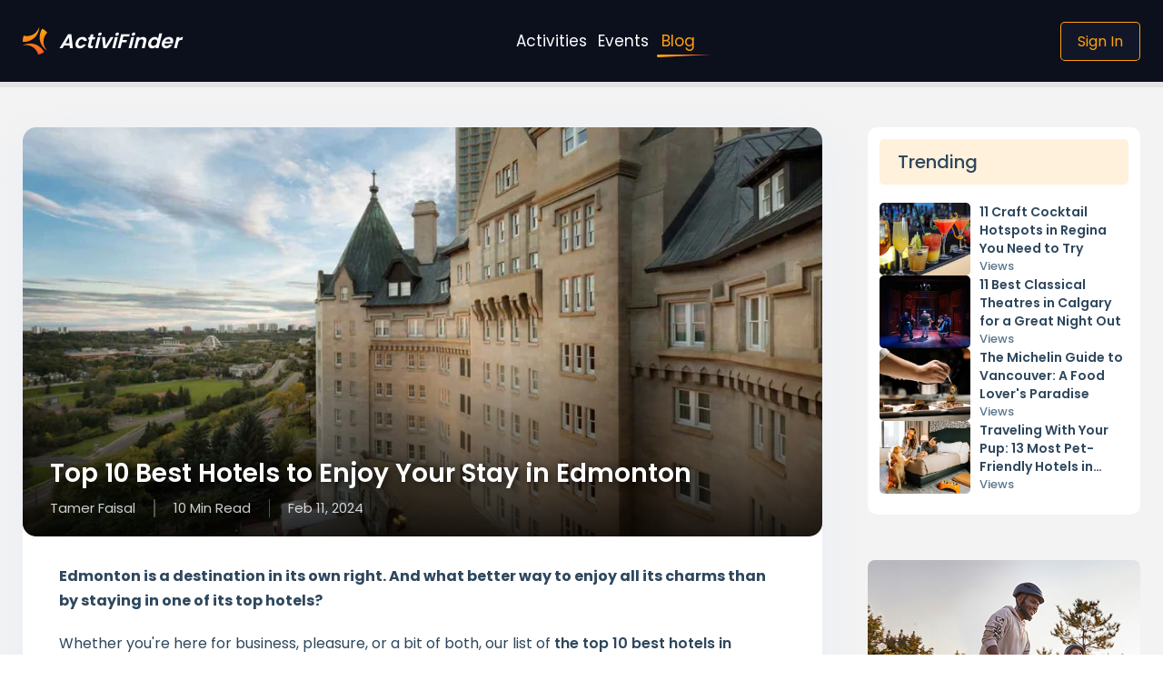

--- FILE ---
content_type: text/html; charset=utf-8
request_url: https://activifinder.com/blog/191/best-hotels-to-stay-in-edmonton
body_size: 24833
content:
<!DOCTYPE html><html lang="en"><head><meta charSet="utf-8"/><link rel="apple-touch-icon" sizes="180x180" href="/apple-touch-icon.png"/><link rel="icon" type="image/png" sizes="32x32" href="/favicon-32x32.png"/><link rel="icon" type="image/png" sizes="16x16" href="/favicon-16x16.png"/><link rel="manifest" href="/site.webmanifest"/><link rel="mask-icon" href="/safari-pinned-tab.svg" color="#ffa10d"/><meta name="msapplication-TileColor" content="#da532c"/><meta name="theme-color" content="#161a2e"/><meta name="viewport" content="width=device-width, initial-scale=1, maximum-scale=1"/><script src="//scripts.scriptwrapper.com/tags/f07595d5-0a9e-432a-a354-fe67f621a465.js" type="text/javascript" data-noptimize="1" data-cfasync="false" async=""></script><script data-grow-initializer="" type="text/javascript">!(function(){window.growMe||((window.growMe=function(e){window.growMe._.push(e);}),(window.growMe._=[]));var e=document.createElement("script");(e.type="text/javascript"),(e.src="https://faves.grow.me/main.js"),(e.defer=!0),e.setAttribute("data-grow-faves-site-id","U2l0ZTpmMDc1OTVkNS0wYTllLTQzMmEtYTM1NC1mZTY3ZjYyMWE0NjU=");var t=document.getElementsByTagName("script")[0];t.parentNode.insertBefore(e,t);})();</script><meta name="twitter:card" content="summary_large_image"/><meta name="twitter:site" content="@ActiviFinder"/><meta name="twitter:creator" content="@ActiviFinder"/><meta property="og:url" content="https://activifinder.com/blog/191/best-hotels-to-stay-in-edmonton"/><meta property="og:locale" content="en_US"/><meta property="og:site_name" content="ActiviFinder"/><link rel="canonical" href="https://activifinder.com/blog/191/best-hotels-to-stay-in-edmonton"/><title>Top 10 Best Hotels to Enjoy Your Stay in Edmonton</title><meta name="robots" content="index,follow"/><meta name="description" content="Discover Edmonton&#x27;s top hotels! Find the perfect stay from luxury to budget-friendly options in our comprehensive Edmonton hotel guide."/><meta property="og:title" content="Top 10 Best Hotels to Enjoy Your Stay in Edmonton"/><meta property="og:description" content="Discover Edmonton&#x27;s top hotels! Find the perfect stay from luxury to budget-friendly options in our comprehensive Edmonton hotel guide."/><meta property="og:type" content="article"/><meta property="og:image" content="https://cdn.activifinder.com/media/blog/articles/covers/top-10-best-hotels-to-enjoy-your-stay-in-edmonton-ymhkArl9.cover.webp"/><script type="application/ld+json">{
	"@context": "https://schema.org",
	"@type": "Article",
	"headline": "Top 10 Best Hotels to Enjoy Your Stay in Edmonton",
	"description": "Discover Edmonton's top hotels! Find the perfect stay from luxury to budget-friendly options in our comprehensive Edmonton hotel guide.",
	"image": "https://cdn.activifinder.com/media/blog/articles/covers/top-10-best-hotels-to-enjoy-your-stay-in-edmonton-ymhkArl9.cover.webp",
	"datePublished": "2024-02-11T00:25:59Z",
	"dateModified": "2024-09-24T07:43:46Z",
	"url": "https://activifinder.com/blog/191/best-hotels-to-stay-in-edmonton",
	"mainEntityOfPage": {
		"@type": "WebPage",
		"@id": "https://activifinder.com/blog/191/best-hotels-to-stay-in-edmonton"
	},
	"keywords": "Best hotels in Edmonton, Luxury hotels Edmonton, Budget-friendly hotels Edmonton, Edmonton hotel guide, Where to stay in Edmonton",
	"author": {
		"@type": "Person",
		"name": "Tamer Faisal",
		"url": "https://activifinder.com/blog/authors/tamer-faisal",
		"image": "https://cdn.activifinder.com/media/blog/authors/pictures/01ffa285-8fc4-48e9-ad7d-f92636f9b004.medium.webp",
		"jobTitle": "Content Writer"
	},
	"articleSection": [
		"other"
	],
	"contentLocation": {
		"@type": "Place",
		"name": "Edmonton",
		"address": {
			"@type": "PostalAddress",
			"addressLocality": "Edmonton",
			"addressRegion": "AB",
			"addressCountry": "Canada"
		}
	},
	"publisher": {
		"@type": "Organization",
		"name": "ActiviFinder",
		"logo": {
			"@type": "ImageObject",
			"url": "https://activifinder.com/assets/activifinder-logo.png"
		},
		"url": "https://activifinder.com"
	},
	"isAccessibleForFree": true,
	"mainEntity": {
		"@type": "ItemList",
		"name": "Top 10 Best Hotels to Enjoy Your Stay in Edmonton",
		"itemListOrder": "Unordered",
		"numberOfItems": 10,
		"itemListElement": [
			{
				"@type": "ListItem",
				"position": 1,
				"item": {
					"@type": "Thing",
					"name": "Fairmont Hotel Macdonald"
				}
			},
			{
				"@type": "ListItem",
				"position": 2,
				"item": {
					"@type": "Thing",
					"name": "Fantasyland Hotel"
				}
			},
			{
				"@type": "ListItem",
				"position": 3,
				"item": {
					"@type": "Thing",
					"name": "The Westin Edmonton"
				}
			},
			{
				"@type": "ListItem",
				"position": 4,
				"item": {
					"@type": "Thing",
					"name": "Metterra Hotel on Whyte"
				}
			},
			{
				"@type": "ListItem",
				"position": 5,
				"item": {
					"@type": "Thing",
					"name": "Hyatt Place Edmonton-West"
				}
			},
			{
				"@type": "ListItem",
				"position": 6,
				"item": {
					"@type": "Thing",
					"name": "Coast Edmonton Plaza Hotel by APA"
				}
			},
			{
				"@type": "ListItem",
				"position": 7,
				"item": {
					"@type": "Thing",
					"name": "River Cree Resort and Casino"
				}
			},
			{
				"@type": "ListItem",
				"position": 8,
				"item": {
					"@type": "Thing",
					"name": "Hampton Inn and Suites by Hilton Edmonton"
				}
			},
			{
				"@type": "ListItem",
				"position": 9,
				"item": {
					"@type": "Thing",
					"name": "Radisson Hotel & Convention Center Edmonton"
				}
			},
			{
				"@type": "ListItem",
				"position": 10,
				"item": {
					"@type": "Thing",
					"name": "JW Marriott Edmonton ICE District"
				}
			}
		]
	}
}</script><meta name="next-head-count" content="26"/><link rel="preload" href="/_next/static/media/9e82d62334b205f4-s.p.woff2" as="font" type="font/woff2" crossorigin="anonymous" data-next-font="size-adjust"/><link rel="preload" href="/_next/static/media/4c285fdca692ea22-s.p.woff2" as="font" type="font/woff2" crossorigin="anonymous" data-next-font="size-adjust"/><link rel="preload" href="/_next/static/media/eafabf029ad39a43-s.p.woff2" as="font" type="font/woff2" crossorigin="anonymous" data-next-font="size-adjust"/><link rel="preload" href="/_next/static/media/8888a3826f4a3af4-s.p.woff2" as="font" type="font/woff2" crossorigin="anonymous" data-next-font="size-adjust"/><link rel="preload" href="/_next/static/media/0484562807a97172-s.p.woff2" as="font" type="font/woff2" crossorigin="anonymous" data-next-font="size-adjust"/><link rel="preload" href="/_next/static/media/b957ea75a84b6ea7-s.p.woff2" as="font" type="font/woff2" crossorigin="anonymous" data-next-font="size-adjust"/><link rel="preload" href="/_next/static/css/8d1e3fd998684887.css" as="style"/><link rel="stylesheet" href="/_next/static/css/8d1e3fd998684887.css" data-n-g=""/><noscript data-n-css=""></noscript><script defer="" nomodule="" src="/_next/static/chunks/polyfills-42372ed130431b0a.js"></script><script src="/_next/static/chunks/webpack-2915a2fcca4438c2.js" defer=""></script><script src="/_next/static/chunks/framework-f5fe25bd70eed923.js" defer=""></script><script src="/_next/static/chunks/main-72126bff189a7aca.js" defer=""></script><script src="/_next/static/chunks/pages/_app-24d49dfbb06c5a63.js" defer=""></script><script src="/_next/static/chunks/8835-4f988d86a3596fd6.js" defer=""></script><script src="/_next/static/chunks/2776-100971435ed7a9a8.js" defer=""></script><script src="/_next/static/chunks/5675-b920ac0607ef8016.js" defer=""></script><script src="/_next/static/chunks/7311-7e44b2e43dc80adf.js" defer=""></script><script src="/_next/static/chunks/1573-243f865abf769dc3.js" defer=""></script><script src="/_next/static/chunks/8258-e078ff981906f802.js" defer=""></script><script src="/_next/static/chunks/6781-dca1ad9c18171389.js" defer=""></script><script src="/_next/static/chunks/1651-48743fc15443c06f.js" defer=""></script><script src="/_next/static/chunks/3230-dabd2325941431d6.js" defer=""></script><script src="/_next/static/chunks/pages/blog/%5Bid%5D/%5Bslug%5D-105496b8d91ffcb7.js" defer=""></script><script src="/_next/static/ThWg6NNQjAW_cuDhOGURm/_buildManifest.js" defer=""></script><script src="/_next/static/ThWg6NNQjAW_cuDhOGURm/_ssgManifest.js" defer=""></script><style data-styled="" data-styled-version="6.1.13">html,body,#__next{height:100%;font-family:'__Poppins_40dd2d','__Poppins_Fallback_40dd2d';color:#FFFFFF;}/*!sc*/
html{font-size:62.5%;}/*!sc*/
body{font-size:1.5rem;}/*!sc*/
a{color:inherit;text-decoration:none;}/*!sc*/
input{padding:0;}/*!sc*/
*{-webkit-tap-highlight-color:transparent;}/*!sc*/
@media (max-width:480px){div#fixed_container_bottom{margin-bottom:86px;}}/*!sc*/
div#fixed_container_bottom.hide-mediavine-banner{display:none;}/*!sc*/
.mv-ad-box{margin-bottom:20px;z-index:0;}/*!sc*/
mv-ad-reporter{z-index:0;}/*!sc*/
data-styled.g1[id="sc-global-iLiDsf1"]{content:"sc-global-iLiDsf1,"}/*!sc*/
.czqpPD{height:6px;width:100%;z-index:1;background-color:#e3e3e3;opacity:1;transition:opacity 0.5s ease-in-out;}/*!sc*/
@media (max-width:480px){.czqpPD{height:6px;}}/*!sc*/
data-styled.g5[id="sc-a4aaeae5-0"]{content:"czqpPD,"}/*!sc*/
.iiSmPE{height:100%;background-color:#FFA10D;}/*!sc*/
data-styled.g6[id="sc-a4aaeae5-1"]{content:"iiSmPE,"}/*!sc*/
.iYyDXR{font-size:1.6rem;padding:8px 18px;border-radius:5px;display:flex;justify-content:center;align-items:center;font-weight:600;color:#0C101D;background:linear-gradient(90deg, #FFAF30 -21.59%, #FEA10D 38.57%, #FF810D 100%);cursor:pointer;transform:scale(1.00001);border-width:0;border-style:solid;border-color:#FFA10D;flex-grow:unset;width:unset;user-select:none;}/*!sc*/
.iYyDXR:hover{transform:scale(1.02);}/*!sc*/
data-styled.g14[id="sc-a04fd80f-0"]{content:"iYyDXR,"}/*!sc*/
.bkIblU{position:relative;color:#FFFFFF;border-radius:8px;overflow:hidden;}/*!sc*/
data-styled.g15[id="sc-4b991f2e-0"]{content:"bkIblU,"}/*!sc*/
.bkCJxf{width:100%;height:100%;object-fit:cover;}/*!sc*/
data-styled.g16[id="sc-4b991f2e-1"]{content:"bkCJxf,"}/*!sc*/
.dWpSYs{position:absolute;width:50%;bottom:33px;left:50%;transform:translate(-50%,0);}/*!sc*/
data-styled.g18[id="sc-4b991f2e-3"]{content:"dWpSYs,"}/*!sc*/
.bxudBY{position:sticky;top:130px;}/*!sc*/
data-styled.g19[id="sc-13ec0e84-0"]{content:"bxudBY,"}/*!sc*/
.ecrnoR{position:fixed;width:100%;z-index:1;}/*!sc*/
@media (max-width:480px){.ecrnoR{display:none;}}/*!sc*/
data-styled.g40[id="sc-5aae4dc7-0"]{content:"ecrnoR,"}/*!sc*/
.gXwMxI{background-color:#0C101D;}/*!sc*/
data-styled.g41[id="sc-5aae4dc7-1"]{content:"gXwMxI,"}/*!sc*/
.beflPs{position:relative;height:90px;padding:0 25px;max-width:1300px;display:flex;justify-content:space-between;align-items:center;margin:0 auto;}/*!sc*/
data-styled.g42[id="sc-5aae4dc7-2"]{content:"beflPs,"}/*!sc*/
.kMmjqR{display:flex;}/*!sc*/
data-styled.g43[id="sc-5aae4dc7-3"]{content:"kMmjqR,"}/*!sc*/
.fQyUgi{display:flex;align-items:center;cursor:pointer;}/*!sc*/
data-styled.g44[id="sc-5aae4dc7-4"]{content:"fQyUgi,"}/*!sc*/
.hTkCvz{width:30px;}/*!sc*/
data-styled.g45[id="sc-5aae4dc7-5"]{content:"hTkCvz,"}/*!sc*/
.bNLLPJ{font-weight:600;font-style:italic;font-size:2.2rem;margin-left:10px;}/*!sc*/
data-styled.g46[id="sc-5aae4dc7-6"]{content:"bNLLPJ,"}/*!sc*/
.llWziQ{align-items:center;display:flex;gap:30px;font-weight:400;font-size:1.7rem;}/*!sc*/
@media (max-width:1200px){.llWziQ{gap:15px;}}/*!sc*/
data-styled.g47[id="sc-5aae4dc7-7"]{content:"llWziQ,"}/*!sc*/
.iRvRav{display:flex;flex-direction:column;align-items:flex-start;}/*!sc*/
data-styled.g48[id="sc-5aae4dc7-8"]{content:"iRvRav,"}/*!sc*/
.jntBYX{position:relative;display:flex;justify-content:center;align-items:center;height:25px;cursor:pointer;color:inherit;margin-left:5px;margin-bottom:2px;margin-top:5px;}/*!sc*/
.jntBYX:hover{color:#FFA10D;}/*!sc*/
.hvggBp{position:relative;display:flex;justify-content:center;align-items:center;height:25px;cursor:pointer;color:#FFA10D;margin-left:5px;margin-bottom:2px;margin-top:5px;}/*!sc*/
.hvggBp:hover{color:#FFA10D;}/*!sc*/
data-styled.g49[id="sc-5aae4dc7-9"]{content:"jntBYX,hvggBp,"}/*!sc*/
.faTxkg{height:3px;width:90px;opacity:0;}/*!sc*/
.faTtgi{height:3px;width:70px;opacity:0;}/*!sc*/
.faTtBe{height:3px;width:60px;opacity:1;}/*!sc*/
data-styled.g50[id="sc-5aae4dc7-10"]{content:"faTxkg,faTtgi,faTtBe,"}/*!sc*/
.bxJqTK{display:flex;}/*!sc*/
data-styled.g51[id="sc-5aae4dc7-11"]{content:"bxJqTK,"}/*!sc*/
.fplITI{opacity:0;padding:8px 18px;margin-left:20px;font-size:1.6rem;font-weight:400;justify-content:center;align-items:center;cursor:pointer;color:#FFA10D;border:1px solid #FFA10D;background-color:#111728;border-radius:5px;user-select:none;display:flex;align-content:center;transform:scale(1.00001);white-space:nowrap;}/*!sc*/
.fplITI:hover{transform:scale(1.03);}/*!sc*/
data-styled.g52[id="sc-5aae4dc7-12"]{content:"fplITI,"}/*!sc*/
.gbyfxr{font-size:2rem;display:flex;align-items:center;gap:20px;}/*!sc*/
data-styled.g53[id="sc-5fd67073-0"]{content:"gbyfxr,"}/*!sc*/
.kofzrM{transition-property:transform,color;}/*!sc*/
.kofzrM:hover{transition-duration:0.5s;color:#FFA10D;transform:scale(1.2) rotate(360deg);}/*!sc*/
data-styled.g54[id="sc-5fd67073-1"]{content:"kofzrM,"}/*!sc*/
.juza-Dp{background-color:#030713;min-height:300px;display:flex;flex-direction:column;justify-content:center;width:100%;}/*!sc*/
@media (max-width:480px){.juza-Dp{display:none;}}/*!sc*/
data-styled.g55[id="sc-6d537941-0"]{content:"juza-Dp,"}/*!sc*/
.dWAyiA{padding:0 30px;max-width:1300px;margin:0 auto;display:flex;width:100%;justify-content:space-between;}/*!sc*/
@media (max-width:1200px){.dWAyiA{justify-content:space-around;}}/*!sc*/
data-styled.g56[id="sc-6d537941-1"]{content:"dWAyiA,"}/*!sc*/
.dLoikX{display:flex;flex-direction:column;justify-content:center;}/*!sc*/
data-styled.g57[id="sc-6d537941-2"]{content:"dLoikX,"}/*!sc*/
.csWOIK{display:flex;align-items:center;cursor:pointer;}/*!sc*/
data-styled.g58[id="sc-6d537941-3"]{content:"csWOIK,"}/*!sc*/
.ekvbkF{width:30px;}/*!sc*/
data-styled.g59[id="sc-6d537941-4"]{content:"ekvbkF,"}/*!sc*/
.fHOsyV{font-weight:600;font-style:italic;font-size:2.2rem;margin-left:10px;}/*!sc*/
data-styled.g60[id="sc-6d537941-5"]{content:"fHOsyV,"}/*!sc*/
.fGKgrk{font-weight:300;font-size:1.5rem;margin-top:15px;margin-bottom:20px;line-height:1.3em;white-space:nowrap;}/*!sc*/
data-styled.g61[id="sc-6d537941-6"]{content:"fGKgrk,"}/*!sc*/
.gacmja{font-size:1.4rem;color:#B2B9BE;font-weight:300;margin-top:18px;}/*!sc*/
data-styled.g62[id="sc-6d537941-7"]{content:"gacmja,"}/*!sc*/
.clUggJ{display:flex;gap:80px;}/*!sc*/
@media (max-width:1200px){.clUggJ{gap:50px;}}/*!sc*/
data-styled.g63[id="sc-6d537941-8"]{content:"clUggJ,"}/*!sc*/
.kcyufP{font-size:1.6rem;font-weight:500;margin-bottom:5px;}/*!sc*/
data-styled.g65[id="sc-6d537941-10"]{content:"kcyufP,"}/*!sc*/
.eaUolw{height:3px;width:95px;margin-bottom:18px;}/*!sc*/
.eaUokw{height:3px;width:77px;margin-bottom:18px;}/*!sc*/
data-styled.g66[id="sc-6d537941-11"]{content:"eaUolw,eaUokw,"}/*!sc*/
.jPOBgy{color:#B2B9BE;font-size:1.4rem;font-weight:300;display:flex;flex-direction:column;gap:8px;}/*!sc*/
data-styled.g67[id="sc-6d537941-12"]{content:"jPOBgy,"}/*!sc*/
.hSXcBE{cursor:pointer;}/*!sc*/
.hSXcBE:hover{color:#FFA10D;}/*!sc*/
data-styled.g68[id="sc-6d537941-13"]{content:"hSXcBE,"}/*!sc*/
@media (max-width:1000px){.iqqGTq{display:none;}}/*!sc*/
data-styled.g69[id="sc-6d537941-14"]{content:"iqqGTq,"}/*!sc*/
.eca-dWS{font-size:1.6rem;margin-bottom:10px;font-weight:500;}/*!sc*/
data-styled.g70[id="sc-6d537941-15"]{content:"eca-dWS,"}/*!sc*/
.gjZxUb{font-size:1.4rem;color:#B2B9BE;font-weight:300;margin-bottom:20px;max-width:260px;}/*!sc*/
data-styled.g71[id="sc-6d537941-16"]{content:"gjZxUb,"}/*!sc*/
.ehGSex{height:33px;display:flex;margin-bottom:10px;}/*!sc*/
data-styled.g72[id="sc-6d537941-17"]{content:"ehGSex,"}/*!sc*/
.cYIIxn{font-family:inherit;border:none;height:100%;background-color:#161a2e;border-radius:5px;flex:1;color:white;padding-left:10px;}/*!sc*/
.cYIIxn:focus{outline:none!important;border:1px solid rgba(255,162,13,0.25);}/*!sc*/
data-styled.g73[id="sc-6d537941-18"]{content:"cYIIxn,"}/*!sc*/
.kKocPV{color:#FFFFFF;background:linear-gradient(90deg, #FFAF30 -21.59%, #FEA10D 38.57%, #FF810D 100%);font-family:inherit;height:100%;font-weight:600;border-radius:5px;margin-left:3px;font-size:1.3rem;cursor:pointer;transform:scale(1.00001);transition:all 0.1s linear;}/*!sc*/
.kKocPV:hover{transform:scale(1.05);}/*!sc*/
data-styled.g74[id="sc-6d537941-19"]{content:"kKocPV,"}/*!sc*/
.kfgLEp{position:fixed;display:none;z-index:2;width:100%;bottom:0;}/*!sc*/
@media (max-width:480px){.kfgLEp{display:block;}}/*!sc*/
data-styled.g230[id="sc-9c1dd545-0"]{content:"kfgLEp,"}/*!sc*/
.hPHNxb{display:flex;background-color:#0e1424;width:100%;height:80px;padding:15px 30px;gap:10px;justify-content:space-around;}/*!sc*/
data-styled.g231[id="sc-9c1dd545-1"]{content:"hPHNxb,"}/*!sc*/
.iYTcCt{color:#B2B9BE;display:flex;flex-direction:column;align-items:center;justify-content:flex-end;height:100%;width:60px;}/*!sc*/
.frIFel{color:#FFA10D;display:flex;flex-direction:column;align-items:center;justify-content:flex-end;height:100%;width:60px;}/*!sc*/
data-styled.g232[id="sc-9c1dd545-2"]{content:"iYTcCt,frIFel,"}/*!sc*/
.NDeko{font-size:2.8rem;transform:scale(1.15);}/*!sc*/
.jmmwrO{font-size:2.8rem;transform:scale(1);}/*!sc*/
.dxkIZK{font-size:2.8rem;transform:scale(1.2);}/*!sc*/
data-styled.g233[id="sc-9c1dd545-3"]{content:"NDeko,jmmwrO,dxkIZK,"}/*!sc*/
.CabqU{margin-top:5px;font-size:1.2rem;font-weight:300;}/*!sc*/
data-styled.g234[id="sc-9c1dd545-4"]{content:"CabqU,"}/*!sc*/
.kSVXNh{width:100%;min-width:900px;}/*!sc*/
@media (max-width:480px){.kSVXNh{min-width:360px;padding-bottom:70px;}}/*!sc*/
data-styled.g256[id="sc-bca22b95-0"]{content:"kSVXNh,"}/*!sc*/
.mqOCq{background-color:#F3F3F3;color:#000000;padding:50px 0 80px 0;display:flex;justify-content:center;}/*!sc*/
@media (max-width:480px){.mqOCq{padding:0;}}/*!sc*/
data-styled.g257[id="sc-bca22b95-1"]{content:"mqOCq,"}/*!sc*/
.jQINFj{justify-content:center;flex:1;width:100%;padding:0 25px;max-width:1300px;margin-top:90px;}/*!sc*/
@media (max-width:480px){.jQINFj{padding-left:0px;padding-right:0px;padding-top:0px;padding-bottom:85px;min-height:100vh;margin-top:unset;}}/*!sc*/
data-styled.g258[id="sc-bca22b95-2"]{content:"jQINFj,"}/*!sc*/
.hTVOMO{display:flex;flex-direction:column;margin-bottom:20px;margin-top:60px;}/*!sc*/
@media (max-width:480px){.hTVOMO{margin-top:40px;margin-bottom:15px;}}/*!sc*/
data-styled.g276[id="sc-d69de844-0"]{content:"hTVOMO,"}/*!sc*/
.btFxMn{font-size:2.6rem;line-height:1.2;margin-bottom:5px;}/*!sc*/
@media (max-width:480px){.btFxMn{font-size:2.2rem;}}/*!sc*/
data-styled.g277[id="sc-d69de844-1"]{content:"btFxMn,"}/*!sc*/
.iZrrKe{background:linear-gradient(90deg,#FBD291 0%,rgba(0,0,0,0) 100%);height:4px;margin-top:6px;border-radius:5px;}/*!sc*/
data-styled.g278[id="sc-d69de844-2"]{content:"iZrrKe,"}/*!sc*/
.idDrzZ{width:100%;margin:30px 0;border-radius:10px;object-fit:cover;height:400px;}/*!sc*/
@supports (aspect-ratio:1){.idDrzZ{height:auto;aspect-ratio:2;}}/*!sc*/
@media (max-width:480px){.idDrzZ{height:200px;}@supports (aspect-ratio:1){.idDrzZ{height:auto;aspect-ratio:1.5;}}}/*!sc*/
data-styled.g280[id="sc-a68721a1-0"]{content:"idDrzZ,"}/*!sc*/
.bXenJG{margin:30px 0;display:flex;gap:15px;flex-direction:row;height:400px;}/*!sc*/
@supports (aspect-ratio:1){.bXenJG{height:auto;aspect-ratio:2;}}/*!sc*/
@media (max-width:480px){.bXenJG{gap:15px;flex-direction:column;height:auto;}@supports (aspect-ratio:1){.bXenJG{aspect-ratio:unset;}}}/*!sc*/
data-styled.g281[id="sc-3b8a28f7-0"]{content:"bXenJG,"}/*!sc*/
.keORJw{flex:50;border-radius:10px;overflow:hidden;}/*!sc*/
@media (max-width:480px){.keORJw{aspect-ratio:1;}}/*!sc*/
data-styled.g282[id="sc-3b8a28f7-1"]{content:"keORJw,"}/*!sc*/
.hbgcDd{width:100%;height:100%;object-fit:cover;}/*!sc*/
data-styled.g283[id="sc-3b8a28f7-2"]{content:"hbgcDd,"}/*!sc*/
.jcIcpn{margin:30px 0;}/*!sc*/
data-styled.g287[id="sc-452b4118-0"]{content:"jcIcpn,"}/*!sc*/
.enmZdT{font-size:1.7rem;font-weight:600;text-transform:uppercase;margin-bottom:10px;}/*!sc*/
@media (max-width:480px){.enmZdT{font-size:1.6rem;}}/*!sc*/
data-styled.g288[id="sc-452b4118-1"]{content:"enmZdT,"}/*!sc*/
.fAOqUR{height:1px;width:100%;opacity:0.2;background-color:#2E475D;margin:20px 0;}/*!sc*/
data-styled.g289[id="sc-452b4118-2"]{content:"fAOqUR,"}/*!sc*/
.hAVszK{list-style-type:none;margin-bottom:30px;}/*!sc*/
@media (max-width:480px){.hAVszK{padding-left:15px;margin-bottom:25px;}}/*!sc*/
.hAVszK li{position:relative;margin-bottom:15px;padding-left:20px;}/*!sc*/
.hAVszK li::before{position:absolute;content:'';width:0;height:0;left:0;border-top:4px solid transparent;border-bottom:4px solid transparent;border-left:7px solid #FFA10D;border-radius:2px;top:9px;}/*!sc*/
data-styled.g290[id="sc-452b4118-3"]{content:"hAVszK,"}/*!sc*/
.fSCrFS{font-size:1.7rem;border-bottom:2px solid #FFA10D;font-weight:500;}/*!sc*/
.fSCrFS:hover{color:#FFA10D;}/*!sc*/
@media (max-width:480px){.fSCrFS{font-size:1.6rem;}}/*!sc*/
data-styled.g291[id="sc-452b4118-4"]{content:"fSCrFS,"}/*!sc*/
.knRoTj{display:flex;flex-direction:column;align-items:flex-end;padding:15px;border-radius:5px;border:1px solid #FBD291;background-color:#fffdf9;resize:none;}/*!sc*/
@media (max-width:480px){.knRoTj{margin:20px 0;}}/*!sc*/
data-styled.g292[id="sc-4d0d1b28-0"]{content:"knRoTj,"}/*!sc*/
.fFsKuk{background-color:#fffdf9;font-size:1.5rem;color:#2E475D;font-family:'__Poppins_40dd2d','__Poppins_Fallback_40dd2d';height:72px;width:100%;resize:none;border:none;outline:none;overflow:hidden;}/*!sc*/
.fFsKuk::placeholder{color:#2E475D;opacity:0.7;font-size:1.4rem;}/*!sc*/
data-styled.g293[id="sc-4d0d1b28-1"]{content:"fFsKuk,"}/*!sc*/
.cSGhqq{position:relative;padding:2px 10px;border-radius:5px;background-color:#FBD291;color:white;font-size:1.4rem;font-weight:600;cursor:not-allowed;text-align:center;user-select:none;transition:all 0.2s;}/*!sc*/
.cSGhqq:hover{transform:scale(1);}/*!sc*/
data-styled.g294[id="sc-4d0d1b28-2"]{content:"cSGhqq,"}/*!sc*/
.dNYjai{position:absolute;top:0;left:0;width:100%;height:100%;display:flex;justify-content:center;align-items:center;}/*!sc*/
data-styled.g295[id="sc-4d0d1b28-3"]{content:"dNYjai,"}/*!sc*/
.jNHdgm{border-radius:10px;background-color:#FFFFFF;padding:13px;margin-bottom:50px;color:#2E475D;}/*!sc*/
data-styled.g296[id="sc-2f7a7815-0"]{content:"jNHdgm,"}/*!sc*/
.kUPzWM{height:50px;border-radius:5px;background-color:#FFF1DB;font-size:2rem;font-weight:500;padding:0 20px;margin-bottom:20px;display:flex;align-items:center;}/*!sc*/
data-styled.g297[id="sc-2f7a7815-1"]{content:"kUPzWM,"}/*!sc*/
.dbBMNQ{font-size:2.5rem;margin-right:5px;color:#FFA10D;}/*!sc*/
data-styled.g298[id="sc-2f7a7815-2"]{content:"dbBMNQ,"}/*!sc*/
.gja-dXN{overflow:hidden;list-style:none;font-size:1.5rem;line-height:2rem;display:flex;flex-direction:column;gap:25px;margin:10px 0;padding:0;}/*!sc*/
data-styled.g299[id="sc-2f7a7815-3"]{content:"gja-dXN,"}/*!sc*/
.kJpzLq{width:300px;min-height:900px;margin-left:50px;}/*!sc*/
@media (max-width:1200px){.kJpzLq{display:none;}}/*!sc*/
data-styled.g307[id="sc-9458d8f2-0"]{content:"kJpzLq,"}/*!sc*/
.bDfRvf .emphasized{font-weight:bold;}/*!sc*/
.bDfRvf .emphasized strong{font-weight:bold;}/*!sc*/
.bDfRvf .highlight{font-weight:600;color:#F0B04B;}/*!sc*/
.bDfRvf p{margin-bottom:20px;}/*!sc*/
.bDfRvf strong,.bDfRvf b{font-weight:600;}/*!sc*/
.bDfRvf a{color:#0772C8;font-weight:500;text-decoration:underline;}/*!sc*/
.bDfRvf a:hover{color:#FFA10D;}/*!sc*/
.bDfRvf ul{list-style:none;margin-bottom:30px;margin-top:-20px;padding-left:10px;}/*!sc*/
.bDfRvf ul li::before{content:"•";color:#FBD291;display:inline-block;transform:scale(1.5);margin-right:10px;}/*!sc*/
.bDfRvf ol{margin-top:-20px;padding-left:26px;}/*!sc*/
.bDfRvf ol li::marker{color:#FBD291;font-weight:600;}/*!sc*/
.ieopRj .emphasized{font-weight:bold;}/*!sc*/
.ieopRj .emphasized strong{font-weight:bold;}/*!sc*/
.ieopRj .highlight{font-weight:600;color:#F0B04B;}/*!sc*/
.ieopRj p{margin-bottom:20px;}/*!sc*/
.ieopRj strong,.ieopRj b{font-weight:600;}/*!sc*/
.ieopRj a{color:#0772C8;font-weight:500;text-decoration:underline;}/*!sc*/
.ieopRj a:hover{color:#FFA10D;}/*!sc*/
.ieopRj ul{list-style:none;margin-bottom:0;margin-top:0;padding-left:10px;}/*!sc*/
.ieopRj ul li::before{content:"•";color:#FBD291;display:inline-block;transform:scale(1.5);margin-right:10px;}/*!sc*/
.ieopRj ol{margin-top:-20px;padding-left:26px;}/*!sc*/
.ieopRj ol li::marker{color:#FBD291;font-weight:600;}/*!sc*/
data-styled.g308[id="sc-2a78ebad-0"]{content:"bDfRvf,ieopRj,"}/*!sc*/
.koORPX{background-color:#FFF9EE;display:flex;margin:30px 0;border-radius:6px 10px 10px 6px;}/*!sc*/
data-styled.g309[id="sc-a9823b72-0"]{content:"koORPX,"}/*!sc*/
.kTaHao{background-color:#FBD291;width:6px;border-radius:6px;}/*!sc*/
data-styled.g310[id="sc-a9823b72-1"]{content:"kTaHao,"}/*!sc*/
.fLdtOs{color:#000000;flex:1;padding:20px 30px;font-weight:500;}/*!sc*/
@media (max-width:480px){.fLdtOs{padding:15px;}}/*!sc*/
.fLdtOs p:last-child{margin-bottom:0!important;}/*!sc*/
data-styled.g311[id="sc-a9823b72-2"]{content:"fLdtOs,"}/*!sc*/
.gfjJGc{background-color:#FFF9EE;border-radius:10px;margin-top:50px;}/*!sc*/
data-styled.g312[id="sc-21e6f35d-0"]{content:"gfjJGc,"}/*!sc*/
.darQwG{display:flex;justify-content:space-between;align-items:center;padding:15px 15px;background-color:#FFF9EE;border-radius:10px;}/*!sc*/
@media (max-width:480px){.darQwG{padding:15px 10px;}}/*!sc*/
data-styled.g313[id="sc-21e6f35d-1"]{content:"darQwG,"}/*!sc*/
.fwnxEo{display:flex;align-items:center;}/*!sc*/
data-styled.g314[id="sc-21e6f35d-2"]{content:"fwnxEo,"}/*!sc*/
.gcOjxL{width:21px;margin-right:5px;}/*!sc*/
@media (max-width:480px){.gcOjxL{width:19px;}}/*!sc*/
data-styled.g315[id="sc-21e6f35d-3"]{content:"gcOjxL,"}/*!sc*/
.bmcbMY{font-size:1.7rem;font-weight:500;}/*!sc*/
.bmcbMY span{font-weight:600;text-transform:uppercase;}/*!sc*/
@media (max-width:480px){.bmcbMY{font-size:1.6rem;}}/*!sc*/
data-styled.g316[id="sc-21e6f35d-4"]{content:"bmcbMY,"}/*!sc*/
.khmTUI{font-size:1.4rem;font-weight:600;border-bottom:2px solid #FFA10D;line-height:1.4;margin-right:3px;}/*!sc*/
.khmTUI:hover{cursor:pointer;color:#FFA10D;}/*!sc*/
@media (max-width:480px){.khmTUI{font-size:1.3rem;}}/*!sc*/
data-styled.g317[id="sc-21e6f35d-5"]{content:"khmTUI,"}/*!sc*/
.npFLd{display:grid;grid-template-columns:repeat(4,1fr);gap:15px;line-height:initial;color:white;}/*!sc*/
@media (max-width:480px){.npFLd{gap:10px;}}/*!sc*/
data-styled.g318[id="sc-21e6f35d-6"]{content:"npFLd,"}/*!sc*/
.gGjJUP{margin:20px 0;}/*!sc*/
data-styled.g320[id="sc-655b5307-1"]{content:"gGjJUP,"}/*!sc*/
.fbcuFe{display:flex;justify-content:flex-end;font-weight:600;margin-bottom:8px;color:#FFFFFF;font-size:2.2rem;gap:12px;}/*!sc*/
.fbcuFe a:hover{color:#FFA10D;}/*!sc*/
@media (max-width:480px){.fbcuFe{position:absolute;top:10px;right:10px;font-size:2.2rem;background-color:rgba(0,0,0,0.3);padding:5px;border-radius:5px;}}/*!sc*/
data-styled.g321[id="sc-b3d1c00e-0"]{content:"fbcuFe,"}/*!sc*/
.dlmDXw{padding:30px 20px;color:#2E475D;}/*!sc*/
@media (max-width:480px){.dlmDXw{padding:30px 0;}}/*!sc*/
data-styled.g322[id="sc-a9f14030-0"]{content:"dlmDXw,"}/*!sc*/
.hZePir{border-radius:50%;min-width:120px;height:120px;object-fit:cover;}/*!sc*/
@media (max-width:480px){.hZePir{min-width:90px;height:90px;margin-bottom:0;}}/*!sc*/
data-styled.g323[id="sc-a9f14030-1"]{content:"hZePir,"}/*!sc*/
.bYTxmi{display:flex;gap:30px;}/*!sc*/
@media (max-width:480px){.bYTxmi{justify-content:center;}}/*!sc*/
data-styled.g324[id="sc-a9f14030-2"]{content:"bYTxmi,"}/*!sc*/
.coBGzm{display:flex;flex-direction:column;justify-content:flex-start;}/*!sc*/
@media (max-width:480px){.coBGzm{justify-content:center;align-items:center;}}/*!sc*/
data-styled.g325[id="sc-a9f14030-3"]{content:"coBGzm,"}/*!sc*/
.gAfKEL{font-weight:700;font-size:2.0rem;}/*!sc*/
@media (max-width:480px){.gAfKEL{font-size:1.8rem;}}/*!sc*/
data-styled.g326[id="sc-a9f14030-4"]{content:"gAfKEL,"}/*!sc*/
.gjmZFi:hover{text-decoration:underline;}/*!sc*/
data-styled.g327[id="sc-a9f14030-5"]{content:"gjmZFi,"}/*!sc*/
.iZRiAe{font-size:1.4rem;margin-bottom:5px;font-style:italic;font-weight:600;color:#F0B04B;}/*!sc*/
@media (max-width:480px){.iZRiAe{margin-bottom:0;}}/*!sc*/
data-styled.g328[id="sc-a9f14030-6"]{content:"iZRiAe,"}/*!sc*/
.blxpYk{font-size:1.3rem;line-height:1.6;opacity:0.9;}/*!sc*/
@media (max-width:480px){.blxpYk{font-size:1.4rem;margin:0 10px;margin-top:15px;}}/*!sc*/
data-styled.g329[id="sc-a9f14030-7"]{content:"blxpYk,"}/*!sc*/
.lfZaSi{margin-top:10px;display:flex;gap:10px;align-items:center;}/*!sc*/
@media (max-width:480px){.lfZaSi{margin-top:5px;}}/*!sc*/
data-styled.g330[id="sc-a9f14030-8"]{content:"lfZaSi,"}/*!sc*/
.htKvOR{margin:0 40px;}/*!sc*/
@media (max-width:480px){.htKvOR{margin:20px;border-radius:0;}}/*!sc*/
data-styled.g352[id="sc-e213a1e7-0"]{content:"htKvOR,"}/*!sc*/
.dDvnYC{font-size:1.8rem;margin-bottom:20px;margin-top:20px;}/*!sc*/
.dDvnYC span{font-size:1.3rem;font-weight:500;color:#F0B04B;margin-left:10px;}/*!sc*/
data-styled.g353[id="sc-e213a1e7-1"]{content:"dDvnYC,"}/*!sc*/
.bQzDzA{display:flex;flex-direction:column;gap:10px;margin:30px 0;}/*!sc*/
@media (max-width:480px){.bQzDzA{gap:0;}}/*!sc*/
data-styled.g354[id="sc-e213a1e7-2"]{content:"bQzDzA,"}/*!sc*/
.kjwVXn{display:flex;}/*!sc*/
data-styled.g355[id="sc-8568e685-0"]{content:"kjwVXn,"}/*!sc*/
.gfxneZ{flex:1;max-width:900px;margin:0 auto;color:#2E475D;background-color:#FFFFFF;box-shadow:0 15px 45px rgba(209, 224, 255, 0.25);border-radius:15px;}/*!sc*/
data-styled.g356[id="sc-8568e685-1"]{content:"gfxneZ,"}/*!sc*/
.eNaayc{position:relative;width:100%;height:450px;background-image:url(https://cdn.activifinder.com/media/blog/articles/covers/top-10-best-hotels-to-enjoy-your-stay-in-edmonton-ymhkArl9.cover.webp);background-size:cover;background-position:center;border-radius:15px;overflow:hidden;display:flex;align-items:flex-end;}/*!sc*/
@media (max-width:480px){.eNaayc{height:290px;margin-bottom:0;border-radius:0;}}/*!sc*/
data-styled.g358[id="sc-8568e685-3"]{content:"eNaayc,"}/*!sc*/
.kGRYRf{display:flex;flex-direction:column;justify-content:flex-end;padding:20px 30px;width:100%;height:50%;background:linear-gradient(180deg,rgba(0,0,0,0) 0,rgba(0,0,0,0.85) 100%);}/*!sc*/
@media (max-width:480px){.kGRYRf{padding:15px 15px;height:70%;}}/*!sc*/
data-styled.g359[id="sc-8568e685-4"]{content:"kGRYRf,"}/*!sc*/
.bJeqJJ{font-size:2.8rem;font-weight:600;color:#FFFFFF;padding-right:100px;text-shadow:2px 2px 10px rgba(0,0,0,0.7);margin-bottom:5px;}/*!sc*/
@media (max-width:480px){.bJeqJJ{font-size:2rem;padding-right:0;}}/*!sc*/
data-styled.g360[id="sc-8568e685-5"]{content:"bJeqJJ,"}/*!sc*/
.cNqHpd{display:flex;justify-content:space-between;}/*!sc*/
data-styled.g361[id="sc-8568e685-6"]{content:"cNqHpd,"}/*!sc*/
.jYYjGQ{display:flex;color:rgba(255,255,255,0.8);font-size:1.5rem;align-items:center;}/*!sc*/
@media (max-width:480px){.jYYjGQ{justify-content:space-around;font-size:1.5rem;}}/*!sc*/
data-styled.g362[id="sc-8568e685-7"]{content:"jYYjGQ,"}/*!sc*/
.btvbRL{display:flex;align-items:center;}/*!sc*/
@media (max-width:480px){.btvbRL{display:flex;}}/*!sc*/
.btnLHO{display:flex;align-items:center;}/*!sc*/
@media (max-width:480px){.btnLHO{display:none;}}/*!sc*/
data-styled.g363[id="sc-8568e685-8"]{content:"btvbRL,btnLHO,"}/*!sc*/
.fvTWTA{width:1.6px;background-color:rgba(255,255,255,0.3);border-radius:5px;margin:0 20px;height:20px;}/*!sc*/
@media (max-width:480px){.fvTWTA{margin:0 15px;display:unset;}}/*!sc*/
.eodWan{width:1.6px;background-color:rgba(255,255,255,0.3);border-radius:5px;margin:0 20px;height:20px;}/*!sc*/
@media (max-width:480px){.eodWan{margin:0 15px;display:none;}}/*!sc*/
data-styled.g364[id="sc-8568e685-9"]{content:"fvTWTA,eodWan,"}/*!sc*/
.jwdFHN{font-size:1.8rem;color:#FFA10D;}/*!sc*/
@media (max-width:480px){.jwdFHN{font-size:1.6rem;}}/*!sc*/
data-styled.g365[id="sc-8568e685-10"]{content:"jwdFHN,"}/*!sc*/
.cAfbbH{line-height:2.7rem;font-size:1.6rem;padding:40px;margin-top:-10px;}/*!sc*/
@media (max-width:480px){.cAfbbH{padding:40px 20px;border-radius:0;}}/*!sc*/
data-styled.g366[id="sc-8568e685-11"]{content:"cAfbbH,"}/*!sc*/
.HDGOK{height:1px;width:100%;background-color:#2E475D;opacity:0.2;margin-top:20px;}/*!sc*/
data-styled.g367[id="sc-8568e685-12"]{content:"HDGOK,"}/*!sc*/
</style></head><body><div id="__next"><div id="hide-grow-widget"></div><div class="sc-bca22b95-0 kSVXNh"><header class="sc-5aae4dc7-0 ecrnoR"><div class="sc-5aae4dc7-1 gXwMxI"><div class="sc-5aae4dc7-2 beflPs"><div class="sc-5aae4dc7-3 kMmjqR"><a href="/"><div data-testid="nav-logo" class="sc-5aae4dc7-4 fQyUgi"><img src="/assets/activifinder-logo.svg" alt="ActiviFinder Logo" class="sc-5aae4dc7-5 hTkCvz"/><div class="sc-5aae4dc7-6 bNLLPJ">ActiviFinder</div></div></a></div><nav class="sc-5aae4dc7-7 llWziQ"><a data-testid="nav-activities-link" href="/"><div class="sc-5aae4dc7-8 iRvRav"><div class="sc-5aae4dc7-9 jntBYX">Activities</div><img src="/assets/icons/underline-stroke.svg" alt="underline" class="sc-5aae4dc7-10 faTxkg"/></div></a><a data-testid="nav-events-link" href="/events"><div class="sc-5aae4dc7-8 iRvRav"><div class="sc-5aae4dc7-9 jntBYX">Events</div><img src="/assets/icons/underline-stroke.svg" alt="underline" class="sc-5aae4dc7-10 faTtgi"/></div></a><a data-testid="nav-blog-link" href="/blog"><div class="sc-5aae4dc7-8 iRvRav"><div class="sc-5aae4dc7-9 hvggBp">Blog</div><img src="/assets/icons/underline-stroke.svg" alt="underline" class="sc-5aae4dc7-10 faTtBe"/></div></a></nav><div class="sc-5aae4dc7-11 bxJqTK"><div data-testid="navbar-sign-in" class="sc-5aae4dc7-12 fplITI">Sign In</div></div></div></div><div class="sc-a4aaeae5-0 czqpPD"><div style="width:0%" class="sc-a4aaeae5-1 iiSmPE"></div></div></header><div class="sc-bca22b95-1 mqOCq"><div class="sc-bca22b95-2 jQINFj"><div class="sc-8568e685-0 kjwVXn"><main class="sc-8568e685-1 gfxneZ"><article class="sc-8568e685-2 jbkENZ"><div class="sc-8568e685-3 eNaayc"><div class="sc-8568e685-4 kGRYRf"><h1 data-testid="article-title" class="sc-8568e685-5 bJeqJJ">Top 10 Best Hotels to Enjoy Your Stay in Edmonton</h1><div class="sc-8568e685-6 cNqHpd"><div class="sc-8568e685-7 jYYjGQ"><div class="sc-8568e685-8 btvbRL"><span></span><div>Tamer Faisal</div></div><div class="sc-8568e685-9 fvTWTA"></div><div class="sc-8568e685-8 btnLHO"><span></span><div>10<!-- --> Min <span>Read</span></div></div><div class="sc-8568e685-9 eodWan"></div><div class="sc-8568e685-8 btvbRL"><span></span><time dateTime="2024-02-10T16:25:59-08:00">Feb 11, 2024</time></div></div><div class="sc-b3d1c00e-0 fbcuFe"><button class="react-share__ShareButton" style="background-color:transparent;border:none;padding:0;font:inherit;color:inherit;cursor:pointer"><span></span></button><button class="react-share__ShareButton" style="background-color:transparent;border:none;padding:0;font:inherit;color:inherit;cursor:pointer"><span></span></button><button class="react-share__ShareButton" style="background-color:transparent;border:none;padding:0;font:inherit;color:inherit;cursor:pointer"><span></span></button><button class="react-share__ShareButton" style="background-color:transparent;border:none;padding:0;font:inherit;color:inherit;cursor:pointer"><span></span></button></div></div></div></div><div class="sc-8568e685-11 cAfbbH"><div class="sc-655b5307-0 kJLmDX article-content"><div class="sc-2a78ebad-0 bDfRvf"><p><span class="emphasized">Edmonton is a destination in its own right. And what better way to enjoy all its charms than by staying in one of its top hotels? </span></p>
<p>Whether you&#x27;re here for business, pleasure, or a bit of both, our list of <strong>the top 10 best hotels in Edmonton</strong> ensures that your stay is nothing short of spectacular. These hotels are more than just a place to rest your head; they are gateways to experiencing the true essence of Edmonton.</p>
<p>From <strong>luxurious</strong> downtown high-rises offering<strong> stunning city views</strong> to cozy boutique hotels steeped in local charm, each hotel on our list promises an experience that&#x27;s as unique as the city itself. Imagine plush rooms that blend comfort with elegance, top-notch amenities that cater to your every need, and warm, welcoming service that makes you feel right at home. </p></div><div class="sc-d69de844-0 hTVOMO"><h2 class="sc-d69de844-1 btFxMn">1. Fairmont Hotel Macdonald</h2><div class="sc-d69de844-2 iZrrKe"></div></div><img src="https://cdn.activifinder.com/media/blocks/images/fairmont-hotel-1.large.webp" alt="fairmont hotel 1" loading="lazy" class="sc-a68721a1-0 idDrzZ"/><div class="sc-2a78ebad-0 bDfRvf"><p>For those seeking a blend of classic charm and <strong>modern luxury</strong> in their Edmonton stay, the <a target="_blank" rel="noopener" href="https://www.fairmont.com/macdonald-edmonton/?goto=fiche_hotel&amp;code_hotel=A559&amp;merchantid=seo-maps-CA-A559&amp;sourceid=aw-cen&amp;utm_medium=seo+maps&amp;utm_source=google+Maps&amp;utm_campaign=seo+maps&amp;y_source=1_MTIzNjE0MDktNzE1LWxvY2F0aW9uLndlYnNpdGU%3D">Fairmont Hotel Macdonald</a> is a perfect choice.</p>
<p>This iconic hotel, a jewel among the top rated hotels in Edmonton, offers <strong>198 guest rooms</strong> and suites, each exuding a blend of dignified style and timeless grace. As you step into your room, you&#x27;ll be greeted by tasteful decorations and the finest amenities, ensuring a stay that&#x27;s both comfortable and elegant.</p></div><div class="sc-3b8a28f7-0 bXenJG"><div class="sc-3b8a28f7-1 keORJw"><img src="https://cdn.activifinder.com/media/blocks/images/fairmont-hotel-2.medium.webp" alt="fairmont hotel 2" loading="lazy" class="sc-3b8a28f7-2 hbgcDd"/></div><div class="sc-3b8a28f7-1 keORJw"><img src="https://cdn.activifinder.com/media/blocks/images/fairmont-hotel-3.medium.webp" alt="fairmont hotel 3" loading="lazy" class="sc-3b8a28f7-2 hbgcDd"/></div></div><div class="sc-2a78ebad-0 bDfRvf"><p>The Fairmont isn&#x27;t only full of luxurious rooms; there&#x27;s much more to that. From the moment you walk through its doors, you&#x27;re enveloped in an <strong>ambiance of sophistication</strong>.</p>
<p>This hotel is ideal for those who appreciate the finer things in life and seek a place that complements their taste for classic elegance.</p></div><img src="https://cdn.activifinder.com/media/blocks/images/fairmont-hotel-4.large.webp" alt="fairmont hotel 4" loading="lazy" class="sc-a68721a1-0 idDrzZ"/><div class="sc-a9823b72-0 koORPX"><div class="sc-a9823b72-1 kTaHao"></div><div class="sc-a9823b72-2 fLdtOs"><div class="sc-2a78ebad-0 ieopRj"><p><strong>Location:</strong><span style="font-weight:400"> Fairmont Hotel Macdonald - </span><a target="_blank" rel="noopener" href="https://www.google.com/maps/place/Fairmont+Hotel+Macdonald/@53.5402503,-113.4921303,17z/data=!3m2!4b1!5s0x53a022443810d9eb:0xc8ed398ab9c0cef7!4m9!3m8!1s0x53a02244379696db:0xd6ea79f64a1b5361!5m2!4m1!1i2!8m2!3d53.5402471!4d-113.4895554!16zL20vMDVzal8w?entry=ttu"><span style="font-weight:400">Google Maps</span></a></p></div></div></div><div class="sc-452b4118-0 jcIcpn"><div class="sc-452b4118-2 fAOqUR"></div><div class="sc-452b4118-1 enmZdT">You Might Also Like<!-- -->:</div><ul class="sc-452b4118-3 hAVszK"><li><a class="sc-452b4118-4 fSCrFS" href="https://activifinder.com/blog/189/top-things-to-do-in-edmonton">Discover Edmonton: Top 9 Places To Visit</a></li></ul><div class="sc-452b4118-2 fAOqUR"></div></div><div class="sc-d69de844-0 hTVOMO"><h2 class="sc-d69de844-1 btFxMn">2. Fantasyland Hotel</h2><div class="sc-d69de844-2 iZrrKe"></div></div><img src="https://cdn.activifinder.com/media/blocks/images/fantasyland-hotel-1.large.webp" alt="fantasyland hotel 1" loading="lazy" class="sc-a68721a1-0 idDrzZ"/><div class="sc-2a78ebad-0 bDfRvf"><p>Step into a world of imagination at the <a target="_blank" rel="noopener" href="https://flh.ca/?utm_source=google&amp;utm_medium=organic&amp;utm_campaign=gmb">Fantasyland Hotel</a>, a standout destination among Edmonton&#x27;s hotels. This isn&#x27;t your average hotel – <strong>it&#x27;s a one-of-a-kind experience </strong>nestled inside the famous West Edmonton Mall.</p>
<p>Each of its theme rooms offers an escape from the ordinary, making it a top pick for those looking for places to stay in Edmonton with a twist of fun.</p></div><div class="sc-3b8a28f7-0 bXenJG"><div class="sc-3b8a28f7-1 keORJw"><img src="https://cdn.activifinder.com/media/blocks/images/fantasyland-hotel-2.medium.webp" alt="fantasyland hotel 2" loading="lazy" class="sc-3b8a28f7-2 hbgcDd"/></div><div class="sc-3b8a28f7-1 keORJw"><img src="https://cdn.activifinder.com/media/blocks/images/fantasyland-hotel-3.medium.webp" alt="fantasyland hotel 3" loading="lazy" class="sc-3b8a28f7-2 hbgcDd"/></div></div><div class="sc-2a78ebad-0 bDfRvf"><p>The Fantasyland Hotel is perfect for <strong>families, couples</strong>, and anyone with a love for the extraordinary. From space-themed rooms that transport you to another galaxy, to luxurious Roman settings that make you feel like <strong>royalty</strong>, each room is an adventure in itself.</p>
<p>This hotel is all about bringing your fantasies to life, ensuring a stay that is as memorable as it is comfortable.</p></div><img src="https://cdn.activifinder.com/media/blocks/images/fantasyland-hotel-4.large.webp" alt="fantasyland hotel 4" loading="lazy" class="sc-a68721a1-0 idDrzZ"/><div class="sc-2a78ebad-0 bDfRvf"><p>Beyond the imaginative rooms, guests enjoy easy access to the mall&#x27;s myriad of <strong>attractions</strong> – from shopping to entertainment, everything is just steps away.</p>
<p>The hotel combines the excitement of a theme park with the comforts and conveniences of a<strong> top-rated </strong>hotel, making it a unique choice for your Edmonton stay.</p></div><div class="sc-a9823b72-0 koORPX"><div class="sc-a9823b72-1 kTaHao"></div><div class="sc-a9823b72-2 fLdtOs"><div class="sc-2a78ebad-0 ieopRj"><p><strong>Location:</strong><span style="font-weight:400"> Fantasyland Hotel  - </span><a target="_blank" rel="noopener" href="https://www.google.com/maps/place/Fantasyland+Hotel/@53.5222139,-113.6302167,17z/data=!3m2!4b1!5s0x53a0205978313b13:0xff95595efd0ba9bb!4m9!3m8!1s0x53a0205ea1ec5bb3:0x42238a797eef85b5!5m2!4m1!1i2!8m2!3d53.5222107!4d-113.6276418!16s%2Fg%2F1hcbjtc0j?entry=ttu"><span style="font-weight:400">Google Maps</span></a></p></div></div></div><div class="sc-655b5307-1 gGjJUP"><div class="sc-21e6f35d-0 gfjJGc"><div class="sc-21e6f35d-1 darQwG"><div class="sc-21e6f35d-2 fwnxEo"><span></span><div class="sc-21e6f35d-4 bmcbMY"><div><span>Edmonton</span> - <!-- -->Take a break from your daily routine!</div></div></div><a href="/"><div class="sc-21e6f35d-5 khmTUI">Browse All</div></a></div><div class="sc-21e6f35d-6 npFLd"></div></div></div><div class="sc-d69de844-0 hTVOMO"><h2 class="sc-d69de844-1 btFxMn">3. The Westin Edmonton</h2><div class="sc-d69de844-2 iZrrKe"></div></div><img src="https://cdn.activifinder.com/media/blocks/images/westin-1.large.webp" alt="westin 1" loading="lazy" class="sc-a68721a1-0 idDrzZ"/><div class="sc-2a78ebad-0 bDfRvf"><p><a target="_blank" rel="noopener" href="https://www.marriott.com/en-us/hotels/yegwi-the-westin-edmonton/overview/?scid=f2ae0541-1279-4f24-b197-a979c79310b0">The Westin</a> Edmonton stands as a beacon of rejuvenation and relaxation in the bustling cityscape. Ideally located near the vibrant Ice District, this hotel is a prime choice for those wondering where to stay in Edmonton for both convenience and luxury.</p>
<p>The proximity to downtown&#x27;s <strong>top restaurants</strong> and <strong>attraction</strong>s means you&#x27;re always just steps away from the best the city has to offer.</p></div><div class="sc-3b8a28f7-0 bXenJG"><div class="sc-3b8a28f7-1 keORJw"><img src="https://cdn.activifinder.com/media/blocks/images/westin-2.medium.webp" alt="westin 2" loading="lazy" class="sc-3b8a28f7-2 hbgcDd"/></div><div class="sc-3b8a28f7-1 keORJw"><img src="https://cdn.activifinder.com/media/blocks/images/westin-3.medium.webp" alt="westin 3" loading="lazy" class="sc-3b8a28f7-2 hbgcDd"/></div></div><div class="sc-2a78ebad-0 bDfRvf"><p>As a guest at The Westin Edmonton, you&#x27;ll find more than just a place to sleep. The hotel is designed to invigorate and refresh, with rooms that provide the perfect blend of comfort and <strong>modern</strong> amenities.</p>
<p>The signature Westin Heavenly Bed ensures a restful night&#x27;s sleep, preparing you for a day of exploration or business in Alberta&#x27;s capital.</p></div><img src="https://cdn.activifinder.com/media/blocks/images/westin-4.large.webp" alt="westin 4" loading="lazy" class="sc-a68721a1-0 idDrzZ"/><div class="sc-2a78ebad-0 bDfRvf"><p>It&#x27;s the best choice whether you&#x27;re in town for a hockey game, a concert, or just to soak up the city&#x27;s dynamic energy, The Westin&#x27;s location is <strong>unbeatable</strong>.</p>
<p>It&#x27;s an ideal base for discovering Edmonton&#x27;s charms, from the nearby Ice District&#x27;s buzzing atmosphere to the <strong>delightful</strong> dining options just a stroll away.</p></div><div class="sc-a9823b72-0 koORPX"><div class="sc-a9823b72-1 kTaHao"></div><div class="sc-a9823b72-2 fLdtOs"><div class="sc-2a78ebad-0 ieopRj"><p><strong>Location:</strong><span style="font-weight:400"> The Westin Edmonton  - </span><a target="_blank" rel="noopener" href="https://www.google.com/maps/place/The+Westin+Edmonton/@53.5420192,-113.4924494,17z/data=!3m1!4b1!4m9!3m8!1s0x53a02245b8efbc91:0x593d0d225834e15b!5m2!4m1!1i2!8m2!3d53.542016!4d-113.4898745!16s%2Fg%2F1tr8l7s1?entry=ttu"><span style="font-weight:400">Google Maps</span></a></p></div></div></div><div class="sc-d69de844-0 hTVOMO"><h2 class="sc-d69de844-1 btFxMn">4. Metterra Hotel on Whyte</h2><div class="sc-d69de844-2 iZrrKe"></div></div><img src="https://cdn.activifinder.com/media/blocks/images/meterra-hotel-2.large.webp" alt="meterra hotel 2" loading="lazy" class="sc-a68721a1-0 idDrzZ"/><div class="sc-2a78ebad-0 bDfRvf"><p>In the heart of Edmonton&#x27;s historic Old Strathcona District, the <a target="_blank" rel="noopener" href="http://www.metterra.com/">Metterra Hotel on Whyte</a> offers a refreshing blend of contemporary hospitality and accessible <strong>luxury. </strong></p>
<p>This hotel stands out as a top choice for travelers seeking a stylish yet comfortable stay in a vibrant neighborhood. </p></div><img src="https://cdn.activifinder.com/media/blocks/images/meterra-hotel-3.large.webp" alt="meterra hotel 3" loading="lazy" class="sc-a68721a1-0 idDrzZ"/><div class="sc-2a78ebad-0 bDfRvf"><p>From the moment you step into the Metterra, you&#x27;re enveloped in an atmosphere of modern elegance. The hotel&#x27;s design and decor reflect a commitment to sophistication, ensuring every aspect of your stay is both upscale and inviting.</p>
<p>The rooms are thoughtfully appointed with all the <strong>amenities necessary</strong> for a relaxing retreat, making it a perfect choice for both leisure and business travelers.</p></div><img src="https://cdn.activifinder.com/media/blocks/images/meterra-hotel-4.large.webp" alt="meterra hotel 4" loading="lazy" class="sc-a68721a1-0 idDrzZ"/><div class="sc-2a78ebad-0 bDfRvf"><p>The Old Strathcona District, with its charming blend of old and new, provides an ideal backdrop for your Edmonton <strong>adventure. </strong></p>
<p>Staying at the Metterra places you within walking distance of <strong>unique shops</strong>, delightful cafes, and lively entertainment options, allowing you to fully immerse yourself in the local scene.</p></div><div class="sc-a9823b72-0 koORPX"><div class="sc-a9823b72-1 kTaHao"></div><div class="sc-a9823b72-2 fLdtOs"><div class="sc-2a78ebad-0 ieopRj"><p><strong>Location:</strong><span style="font-weight:400"> Metterra Hotel on Whyte - </span><a target="_blank" rel="noopener" href="https://www.google.com/maps/place/Metterra+Hotel+on+Whyte/@53.5182965,-113.502352,17z/data=!3m1!4b1!4m9!3m8!1s0x53a0220ff7a1d43d:0x88658b2538d25c0d!5m2!4m1!1i2!8m2!3d53.5182933!4d-113.4997771!16s%2Fg%2F1tdvpfdj?entry=ttu"><span style="font-weight:400">Google Maps</span></a></p></div></div></div><div class="sc-d69de844-0 hTVOMO"><h2 class="sc-d69de844-1 btFxMn">5. Hyatt Place Edmonton-West</h2><div class="sc-d69de844-2 iZrrKe"></div></div><div class="sc-3b8a28f7-0 bXenJG"><div class="sc-3b8a28f7-1 keORJw"><img src="https://cdn.activifinder.com/media/blocks/images/hyatt-place-1.medium.webp" alt="hyatt place 1" loading="lazy" class="sc-3b8a28f7-2 hbgcDd"/></div><div class="sc-3b8a28f7-1 keORJw"><img src="https://cdn.activifinder.com/media/blocks/images/hyatt-place-2.medium.webp" alt="hyatt place 2" loading="lazy" class="sc-3b8a28f7-2 hbgcDd"/></div></div><div class="sc-2a78ebad-0 bDfRvf"><p><a target="_blank" rel="noopener" href="https://www.hyatt.com/en-US/hotel/alberta/hyatt-place-edmonton-west/yegzw/?src=corp_lclb_gmb_seo_yegzw">The Hyatt Place Edmonton-West</a> emerges as a modern and convenient lodging option, particularly for those who love shopping.</p>
<p>Situated near the mammoth West Edmonton Mall – North America&#x27;s largest shopping center with over<strong> 800 stores</strong> – this hotel is a dream for shoppers and explorers alike.</p></div><img src="https://cdn.activifinder.com/media/blocks/images/hyatt-place-3.large.webp" alt="hyatt place 3" loading="lazy" class="sc-a68721a1-0 idDrzZ"/><div class="sc-2a78ebad-0 bDfRvf"><p>At Hyatt Place Edmonton-West, every aspect of your stay is infused with contemporary comfort. The rooms are spacious, stylish, and equipped with all the modern amenities you need for a <strong>relaxing</strong> stay. </p></div><img src="https://cdn.activifinder.com/media/blocks/images/hyatt-place-4_LeZ8Act.large.webp" alt="hyatt place 4_LeZ8Act" loading="lazy" class="sc-a68721a1-0 idDrzZ"/><div class="sc-2a78ebad-0 bDfRvf"><p>The location is a key highlight. You&#x27;re just a stone&#x27;s throw away from an array of shopping, dining, and entertainment options at the West Edmonton Mall.</p>
<p>This proximity is perfect for those looking to maximize their time in Edmonton, whether it&#x27;s for retail therapy, dining at various eateries, or enjoying the mall&#x27;s numerous attractions.</p></div><div class="sc-a9823b72-0 koORPX"><div class="sc-a9823b72-1 kTaHao"></div><div class="sc-a9823b72-2 fLdtOs"><div class="sc-2a78ebad-0 ieopRj"><p><strong>Location:</strong><span style="font-weight:400"> Hyatt Place Edmonton-West - </span><a target="_blank" rel="noopener" href="https://www.google.com/maps/place/Hyatt+Place+Edmonton-West/@53.5386374,-113.6357188,17z/data=!3m1!4b1!4m9!3m8!1s0x53a020ef8d86c9d7:0x6327066352c3a4e9!5m2!4m1!1i2!8m2!3d53.5386342!4d-113.6331439!16s%2Fg%2F11bxd89fz6?entry=ttu"><span style="font-weight:400">Google Maps</span></a></p></div></div></div><div class="sc-452b4118-0 jcIcpn"><div class="sc-452b4118-2 fAOqUR"></div><div class="sc-452b4118-1 enmZdT">You Might Also Like<!-- -->:</div><ul class="sc-452b4118-3 hAVszK"><li><a class="sc-452b4118-4 fSCrFS" href="https://activifinder.com/blog/190/best-edmonton-spa-spots">Best 9 Edmonton Spa Spots - Refresh Your Senses</a></li></ul><div class="sc-452b4118-2 fAOqUR"></div></div><div class="sc-655b5307-1 gGjJUP"><div class="sc-21e6f35d-0 gfjJGc"><div class="sc-21e6f35d-1 darQwG"><div class="sc-21e6f35d-2 fwnxEo"><span></span><div class="sc-21e6f35d-4 bmcbMY"><div><span>Edmonton</span> - <!-- -->Take a break from your daily routine!</div></div></div><a href="/"><div class="sc-21e6f35d-5 khmTUI">Browse All</div></a></div><div class="sc-21e6f35d-6 npFLd"></div></div></div><div class="sc-d69de844-0 hTVOMO"><h2 class="sc-d69de844-1 btFxMn">6. Coast Edmonton Plaza Hotel by APA</h2><div class="sc-d69de844-2 iZrrKe"></div></div><div class="sc-3b8a28f7-0 bXenJG"><div class="sc-3b8a28f7-1 keORJw"><img src="https://cdn.activifinder.com/media/blocks/images/coast-plaza-1.medium.webp" alt="coast plaza 1" loading="lazy" class="sc-3b8a28f7-2 hbgcDd"/></div><div class="sc-3b8a28f7-1 keORJw"><img src="https://cdn.activifinder.com/media/blocks/images/coast-plaza-2.medium.webp" alt="coast plaza 2" loading="lazy" class="sc-3b8a28f7-2 hbgcDd"/></div></div><div class="sc-2a78ebad-0 bDfRvf"><p>Located in the pulsing heart of Downtown Edmonton, the <a target="_blank" rel="noopener" href="https://www.coasthotels.com/coast-edmonton-plaza-hotel-by-apa">Coast Edmonton Plaza Hotel by APA</a> is a prime spot for travelers who want to be in the middle of the action.</p>
<p>This hotel isn&#x27;t just about providing a place to sleep; it&#x27;s about enhancing your Edmonton experience with <strong>fantastic amenities</strong> and friendly service.</p></div><img src="https://cdn.activifinder.com/media/blocks/images/coast-plaza-3.large.webp" alt="coast plaza 3" loading="lazy" class="sc-a68721a1-0 idDrzZ"/><div class="sc-2a78ebad-0 bDfRvf"><p>Guests are consistently impressed by the spacious rooms, each offering spectacular views of the cityscape. Waking up to such vistas is a <strong>delightful way</strong> to start your day in Edmonton. </p></div><div class="sc-3b8a28f7-0 bXenJG"><div class="sc-3b8a28f7-1 keORJw"><img src="https://cdn.activifinder.com/media/blocks/images/coast-plaza-3_FJoDx6W.medium.webp" alt="coast plaza 3_FJoDx6W" loading="lazy" class="sc-3b8a28f7-2 hbgcDd"/></div><div class="sc-3b8a28f7-1 keORJw"><img src="https://cdn.activifinder.com/media/blocks/images/coast-plaza-4.medium.webp" alt="coast plaza 4" loading="lazy" class="sc-3b8a28f7-2 hbgcDd"/></div></div><div class="sc-2a78ebad-0 bDfRvf"><p>What sets the Coast Edmonton Plaza Hotel apart is its <strong>commitment</strong> <strong>to guest satisfaction</strong>. The staff is known for being not just professional, but genuinely friendly and accommodating.</p>
<p>This level of service adds a personal touch to your stay, making you feel more like a valued guest and less like just another traveler.</p>
<p>The hotel&#x27;s central location means you&#x27;re only steps away from <strong>Edmonton&#x27;s</strong> <strong>top attractions</strong>, dining, and entertainment options. </p></div><div class="sc-a9823b72-0 koORPX"><div class="sc-a9823b72-1 kTaHao"></div><div class="sc-a9823b72-2 fLdtOs"><div class="sc-2a78ebad-0 ieopRj"><p><strong>Location:</strong><span style="font-weight:400"> Coast Edmonton Plaza Hotel by APA - </span><a target="_blank" rel="noopener" href="https://www.google.com/maps/place/Coast+Edmonton+Plaza+Hotel+by+APA/@53.5422032,-113.5032609,17z/data=!3m1!4b1!4m9!3m8!1s0x53a022480dbe50fb:0x404d25bf76ddb61!5m2!4m1!1i2!8m2!3d53.5422!4d-113.500686!16s%2Fg%2F1tdqh4gy?entry=ttu"><span style="font-weight:400">Google Maps</span></a></p></div></div></div><div class="sc-d69de844-0 hTVOMO"><h2 class="sc-d69de844-1 btFxMn">7. River Cree Resort and Casino</h2><div class="sc-d69de844-2 iZrrKe"></div></div><img src="https://cdn.activifinder.com/media/blocks/images/river-cree-1.large.webp" alt="river cree 1" loading="lazy" class="sc-a68721a1-0 idDrzZ"/><div class="sc-2a78ebad-0 bDfRvf"><p>For those seeking a blend of excitement and luxury in Edmonton, the <a target="_blank" rel="noopener" href="https://www.rivercreeresort.com/">River Cree Resort and Casino</a> is an unparalleled choice.</p>
<p>Located in the Greater Edmonton Area, is a destination for entertainment and indulgence. It&#x27;s <strong>perfect </strong>for visitors who are looking for an energetic and luxurious getaway.</p></div><div class="sc-3b8a28f7-0 bXenJG"><div class="sc-3b8a28f7-1 keORJw"><img src="https://cdn.activifinder.com/media/blocks/images/river-cree-2.medium.webp" alt="river cree 2" loading="lazy" class="sc-3b8a28f7-2 hbgcDd"/></div><div class="sc-3b8a28f7-1 keORJw"><img src="https://cdn.activifinder.com/media/blocks/images/river-cree-3.medium.webp" alt="river cree 3" loading="lazy" class="sc-3b8a28f7-2 hbgcDd"/></div></div><div class="sc-2a78ebad-0 bDfRvf"><p>At the heart of the River Cree experience is the casino, a <strong>playground</strong> for adults with a wide array of games and activities. But the fun doesn&#x27;t stop there.</p>
<p>The resort also hosts various events and shows, making every visit a unique experience.</p></div><img src="https://cdn.activifinder.com/media/blocks/images/river-cree-4.large.webp" alt="river cree 4" loading="lazy" class="sc-a68721a1-0 idDrzZ"/><div class="sc-2a78ebad-0 bDfRvf"><p>The rooms at River Cree are designed with luxury and comfort in mind, providing a tranquil oasis away from the buzz of the casino floor.</p>
<p>Each room is a haven of relaxation, ensuring you&#x27;re well-rested and ready to enjoy everything the resort has to offer.</p></div><div class="sc-a9823b72-0 koORPX"><div class="sc-a9823b72-1 kTaHao"></div><div class="sc-a9823b72-2 fLdtOs"><div class="sc-2a78ebad-0 ieopRj"><p><strong>Location:</strong><span style="font-weight:400"> River Cree Resort and Casino - </span><a target="_blank" rel="noopener" href="https://www.google.com/maps/place/River+Cree+Resort+and+Casino/@53.5103909,-113.6997457,17z/data=!3m1!4b1!4m9!3m8!1s0x539f8a8a5abee61f:0xcaf4403c049257f1!5m2!4m1!1i2!8m2!3d53.5103877!4d-113.6971708!16s%2Fg%2F1tgfptc9?entry=ttu"><span style="font-weight:400">Google Maps</span></a></p></div></div></div><div class="sc-d69de844-0 hTVOMO"><h2 class="sc-d69de844-1 btFxMn">8. Hampton Inn and Suites by Hilton Edmonton</h2><div class="sc-d69de844-2 iZrrKe"></div></div><div class="sc-3b8a28f7-0 bXenJG"><div class="sc-3b8a28f7-1 keORJw"><img src="https://cdn.activifinder.com/media/blocks/images/hampton-1.medium.webp" alt="hampton 1" loading="lazy" class="sc-3b8a28f7-2 hbgcDd"/></div><div class="sc-3b8a28f7-1 keORJw"><img src="https://cdn.activifinder.com/media/blocks/images/hampton-2.medium.webp" alt="hampton 2" loading="lazy" class="sc-3b8a28f7-2 hbgcDd"/></div></div><div class="sc-2a78ebad-0 bDfRvf"><p><a target="_blank" rel="noopener" href="https://www.hilton.com/en/hotels/yegwthx-hampton-suites-edmonton-west/">The Hampton Inn and Suites by Hilton</a> Edmonton offers an ideal mix of affordability, comfort, and convenience, making it a smart choice for travelers looking for value in their Edmonton stay.</p>
<p>Perfectly positioned minutes away from a plethora of <strong>outdoor activities</strong>, dining options, and shopping centers, this hotel ensures that you&#x27;re never far from the action.</p></div><img src="https://cdn.activifinder.com/media/blocks/images/hampton-3.large.webp" alt="hampton 3" loading="lazy" class="sc-a68721a1-0 idDrzZ"/><div class="sc-2a78ebad-0 bDfRvf"><p>One of the standout features of this hotel is its commitment to providing a comfortable and hassle-free experience.</p>
<p>The rooms are designed with a focus on relaxation and functionality, equipped with all the essentials to make your stay as smooth as possible. </p></div><img src="https://cdn.activifinder.com/media/blocks/images/hampton-4.large.webp" alt="hampton 4" loading="lazy" class="sc-a68721a1-0 idDrzZ"/><div class="sc-2a78ebad-0 bDfRvf"><p>The hotel&#x27;s location is a major draw for guests. You&#x27;re just a short drive from some of Edmonton&#x27;s <strong>best attractions</strong>, including vibrant outdoor spots, tempting restaurants, and diverse shopping experiences.</p>
<p>This proximity makes the Hampton Inn and Suites an excellent base for <strong>exploring</strong> the city, whether you&#x27;re looking to indulge in retail therapy or immerse yourself in the local culture.</p></div><div class="sc-a9823b72-0 koORPX"><div class="sc-a9823b72-1 kTaHao"></div><div class="sc-a9823b72-2 fLdtOs"><div class="sc-2a78ebad-0 ieopRj"><p><strong>Location:</strong><span style="font-weight:400"> Hampton Inn and Suites by Hilton Edmonton - </span><a target="_blank" rel="noopener" href="https://www.google.com/maps/place/Hampton+Inn+%26+Suites+by+Hilton+Edmonton%2FWest/@53.5381332,-113.6402446,17z/data=!3m1!4b1!4m9!3m8!1s0x53a020ee6a220edd:0x3db15d81effafe6d!5m2!4m1!1i2!8m2!3d53.53813!4d-113.6376697!16s%2Fg%2F1xb2d7k7?entry=ttu"><span style="font-weight:400">Google Maps</span></a></p></div></div></div><div class="sc-655b5307-1 gGjJUP"><div class="sc-21e6f35d-0 gfjJGc"><div class="sc-21e6f35d-1 darQwG"><div class="sc-21e6f35d-2 fwnxEo"><span></span><div class="sc-21e6f35d-4 bmcbMY"><div><span>Edmonton</span> - <!-- -->Take a break from your daily routine!</div></div></div><a href="/"><div class="sc-21e6f35d-5 khmTUI">Browse All</div></a></div><div class="sc-21e6f35d-6 npFLd"></div></div></div><div class="sc-d69de844-0 hTVOMO"><h2 class="sc-d69de844-1 btFxMn">9. Radisson Hotel &amp; Convention Center Edmonton</h2><div class="sc-d69de844-2 iZrrKe"></div></div><img src="https://cdn.activifinder.com/media/blocks/images/radisson-1.large.webp" alt="radisson 1" loading="lazy" class="sc-a68721a1-0 idDrzZ"/><div class="sc-2a78ebad-0 bDfRvf"><p><a target="_blank" rel="noopener" href="https://www.choicehotels.com/alberta/edmonton/radisson-hotels/cnc36?mc=llgoxxpx">The Radisson Hotel &amp; Convention Center Edmonton</a> is a standout choice for those seeking a blend of comfort, convenience, and excellent service in Edmonton.</p>
<p>Situated just a <strong>12-minute drive</strong> from the city center and the serene Queen Elizabeth Park, this hotel offers a strategic location that appeals to both business and leisure travelers.</p></div><div class="sc-3b8a28f7-0 bXenJG"><div class="sc-3b8a28f7-1 keORJw"><img src="https://cdn.activifinder.com/media/blocks/images/radisson-2.medium.webp" alt="radisson 2" loading="lazy" class="sc-3b8a28f7-2 hbgcDd"/></div><div class="sc-3b8a28f7-1 keORJw"><img src="https://cdn.activifinder.com/media/blocks/images/radisson-3.medium.webp" alt="radisson 3" loading="lazy" class="sc-3b8a28f7-2 hbgcDd"/></div></div><div class="sc-2a78ebad-0 bDfRvf"><p>One of the most appealing features of the Radisson is its indoor pool, perfect for a refreshing dip after a day of meetings or sightseeing.</p>
<p>The addition of <strong>free Wi-Fi</strong> throughout the hotel ensures that staying connected is effortless, whether you&#x27;re checking emails or sharing your Edmonton adventures on social media.</p></div><img src="https://cdn.activifinder.com/media/blocks/images/radisson-4.large.webp" alt="radisson 4" loading="lazy" class="sc-a68721a1-0 idDrzZ"/><div class="sc-2a78ebad-0 bDfRvf"><p>Guests consistently praise the Radisson for its helpful staff and impeccably clean rooms. The hotel&#x27;s commitment to providing a welcoming and comfortable environment is evident in every interaction, making your stay both enjoyable and stress-free.</p>
<p>Additionally, the convenience of complimentary parking and the option of a <strong>delightful breakfast</strong> add to the hotel&#x27;s allure, particularly for guests who appreciate the value of these amenities.</p></div><div class="sc-a9823b72-0 koORPX"><div class="sc-a9823b72-1 kTaHao"></div><div class="sc-a9823b72-2 fLdtOs"><div class="sc-2a78ebad-0 ieopRj"><p><strong>Location:</strong><span style="font-weight:400"> Radisson Hotel &amp; Convention Center Edmonton - </span><a target="_blank" rel="noopener" href="https://www.google.com/maps/place/Radisson+Hotel+%26+Convention+Center+Edmonton/@53.5138878,-113.4138211,17z/data=!3m1!4b1!4m9!3m8!1s0x53a0186e6e73a5e3:0x46b75abdc99313bd!5m2!4m1!1i2!8m2!3d53.5138846!4d-113.4112462!16s%2Fg%2F1tdg2xf8?entry=ttu"><span style="font-weight:400">Google Maps</span></a></p></div></div></div><div class="sc-d69de844-0 hTVOMO"><h2 class="sc-d69de844-1 btFxMn">10. JW Marriott Edmonton ICE District</h2><div class="sc-d69de844-2 iZrrKe"></div></div><div class="sc-3b8a28f7-0 bXenJG"><div class="sc-3b8a28f7-1 keORJw"><img src="https://cdn.activifinder.com/media/blocks/images/jw_marr_1.medium.webp" alt="jw_marr_1" loading="lazy" class="sc-3b8a28f7-2 hbgcDd"/></div><div class="sc-3b8a28f7-1 keORJw"><img src="https://cdn.activifinder.com/media/blocks/images/jw_marr_2.medium.webp" alt="jw_marr_2" loading="lazy" class="sc-3b8a28f7-2 hbgcDd"/></div></div><div class="sc-2a78ebad-0 bDfRvf"><p>Nestled in the dynamic ICE District, the <a target="_blank" rel="noopener" href="https://www.marriott.com/en-us/hotels/yegjw-jw-marriott-edmonton-ice-district/overview/?scid=f2ae0541-1279-4f24-b197-a979c79310b0">JW Marriott Edmonton</a> is a haven of sophistication and modern luxury. </p>
<p>With <strong>346 guest rooms,</strong> including <strong>24</strong> exquisite suites and the remarkable 1,825 square foot Presidential Suite, the hotel caters to those who appreciate meticulous attention to detail and upscale living.</p></div><img src="https://cdn.activifinder.com/media/blocks/images/jw_marr_3.large.webp" alt="jw_marr_3" loading="lazy" class="sc-a68721a1-0 idDrzZ"/><div class="sc-2a78ebad-0 bDfRvf"><p>Every inch of the JW Marriott speaks of elegance, from the plush bedding in each room to the refined decor that adorns the hotel&#x27;s interiors.</p>
<p>The suites are especially noteworthy for their <strong>sophisticated design</strong>, providing an unparalleled level of luxury that is both impressive and inviting. The Presidential Suite, a pinnacle of opulence, offers an experience that&#x27;s nothing short of regal.</p>
<p>Being in the heart of the ICE District, the JW Marriott positions you perfectly to explore Edmonton&#x27;s most energetic neighborhood. </p></div><div class="sc-a9823b72-0 koORPX"><div class="sc-a9823b72-1 kTaHao"></div><div class="sc-a9823b72-2 fLdtOs"><div class="sc-2a78ebad-0 ieopRj"><p><strong>Location: </strong>JW Marriott Edmonton ICE District - <a target="_blank" rel="noopener" href="https://www.google.com/maps/place/JW+Marriott+Edmonton+ICE+District/@53.5457043,-113.4982722,17z/data=!3m1!4b1!4m10!3m9!1s0x53a0233956f98715:0x8e4a13536ee9f84a!5m3!1s2024-03-10!4m1!1i2!8m2!3d53.5457011!4d-113.4956973!16s%2Fg%2F11f658mbm8?entry=ttu">Google Maps</a></p></div></div></div><div class="sc-452b4118-0 jcIcpn"><div class="sc-452b4118-2 fAOqUR"></div><div class="sc-452b4118-1 enmZdT">Read More<!-- -->:</div><ul class="sc-452b4118-3 hAVszK"><li><a class="sc-452b4118-4 fSCrFS" href="https://activifinder.com/blog/197/top-art-galleries-and-museums-in-edmonton">Discover Edmonton&#x27;s Top 9 Art Galleries &amp; Museums</a></li></ul><div class="sc-452b4118-2 fAOqUR"></div></div><div class="sc-d69de844-0 hTVOMO"><h2 class="sc-d69de844-1 btFxMn">To Sum It All Up</h2><div class="sc-d69de844-2 iZrrKe"></div></div><div class="sc-2a78ebad-0 bDfRvf"><p><span class="emphasized">And there you have it, folks – our roundup of some of the best places to stay in Edmonton. </span></p>
<p>Whether you&#x27;re drawn to the unique thrills of the River Cree Resort and Casino, the affordable charm of the Hampton Inn and Suites, or the elegant comforts of the Fairmont Hotel Macdonald, <strong>Edmonton has something for every traveler</strong>.</p>
<p>Remember, your choice of hotel can really make or break your trip, so think about what matters most to you. Is it the convenience of being right in the heart of the city, like at the Coast Edmonton Plaza Hotel? Or perhaps the shopping paradise near Hyatt Place Edmonton-West? Maybe it&#x27;s the modern luxury and serene views at The Westin Edmonton?</p></div></div><div class="sc-a9f14030-0 dlmDXw"><div class="sc-a9f14030-2 bYTxmi"><img src="https://cdn.activifinder.com/media/blog/authors/pictures/01ffa285-8fc4-48e9-ad7d-f92636f9b004.medium.webp" alt="Tamer Faisal" class="sc-a9f14030-1 hZePir"/><div class="sc-a9f14030-3 coBGzm"><div class="sc-a9f14030-4 gAfKEL"><a class="sc-a9f14030-5 gjmZFi" href="/blog/authors/tamer-faisal">Tamer Faisal</a></div><div class="sc-a9f14030-6 iZRiAe">Content Writer</div><div class="sc-a9f14030-7 blxpYk"><p>Tamer is always up for an adventure and loves exploring new things. At ActiviFinder, he&#x27;s on a mission to find and share the most exciting experiences, from fun activities and great restaurants to unique events. An interesting fact about Tamer is his passion for competitive gaming, adding another layer to his adventurous spirit.</p></div><div class="sc-a9f14030-8 lfZaSi"></div></div></div></div><div class="sc-8568e685-12 HDGOK"></div></div></article><section class="sc-e213a1e7-0 htKvOR"><h2 class="sc-e213a1e7-1 dDvnYC">Share Your Thoughts<span>0<!-- --> <!-- -->Comments</span></h2><div class="sc-4d0d1b28-0 knRoTj"><textarea placeholder="Leave a comment..." maxLength="1000" class="sc-4d0d1b28-1 fFsKuk"></textarea><div class="sc-4d0d1b28-2 cSGhqq"><div style="opacity:1">Comment</div><div class="sc-4d0d1b28-3 dNYjai"></div></div></div><div class="sc-e213a1e7-2 bQzDzA"></div></section></main><aside class="sc-9458d8f2-0 kJpzLq"><div class="sc-2f7a7815-0 jNHdgm"><div class="sc-2f7a7815-1 kUPzWM"><span></span><div>Trending</div></div><ul class="sc-2f7a7815-3 gja-dXN"></ul></div><div class="sc-13ec0e84-0 bxudBY"><div class="sc-4b991f2e-0 bkIblU"><img src="/assets/images/sidebar/e-scooter-vancouver.jpg" alt="e-scooter rental vancouver" class="sc-4b991f2e-1 bkCJxf"/><div class="sc-4b991f2e-3 dWpSYs"><a href="/activities/723/e-scooter-rental-vanecoride-vancouver"><div class="sc-a04fd80f-0 iYyDXR">Learn more!</div></a></div></div></div></aside></div></div></div><div class="sc-9c1dd545-0 kfgLEp"><div class="sc-a4aaeae5-0 czqpPD"><div style="width:0%" class="sc-a4aaeae5-1 iiSmPE"></div></div><div class="sc-9c1dd545-1 hPHNxb"><a href="/"><div class="sc-9c1dd545-2 iYTcCt"><span></span><div class="sc-9c1dd545-4 CabqU">Activities</div></div></a><a href="/events"><div class="sc-9c1dd545-2 iYTcCt"><span></span><div class="sc-9c1dd545-4 CabqU">Events</div></div></a><a href="/blog"><div class="sc-9c1dd545-2 frIFel"><span></span><div class="sc-9c1dd545-4 CabqU">Blog</div></div></a><div class="sc-9c1dd545-2 iYTcCt"><span></span><div class="sc-9c1dd545-4 CabqU">More</div></div></div></div><div class="sc-6d537941-0 juza-Dp"><div class="sc-6d537941-1 dWAyiA"><div class="sc-6d537941-2 dLoikX"><a href="/"><div class="sc-6d537941-3 csWOIK"><img src="/assets/activifinder-logo.svg" alt="ActiviFinder Logo" class="sc-6d537941-4 ekvbkF"/><div class="sc-6d537941-5 fHOsyV">ActiviFinder</div></div></a><div class="sc-6d537941-6 fGKgrk">Find activities you will never forget!</div><div class="sc-5fd67073-0 gbyfxr"><a href="https://www.facebook.com/ActiviFinder" target="_blank" rel="noreferrer" aria-label="Facebook"><div class="sc-5fd67073-1 kofzrM"><span></span></div></a><a href="https://www.instagram.com/activifinder/" target="_blank" rel="noreferrer" aria-label="Instagram"><div class="sc-5fd67073-1 kofzrM"><span></span></div></a><a href="https://www.tiktok.com/@activifinder" target="_blank" rel="noreferrer" aria-label="Tiktok"><div class="sc-5fd67073-1 kofzrM"><span></span></div></a><a href="https://twitter.com/ActiviFinder" target="_blank" rel="noreferrer" aria-label="Twitter"><div class="sc-5fd67073-1 kofzrM"><span></span></div></a><a href="https://www.youtube.com/channel/UC78ItNv6qg8KzfRbUV_TDCw" target="_blank" rel="noreferrer" aria-label="Youtube"><div class="sc-5fd67073-1 kofzrM"><span></span></div></a></div><div class="sc-6d537941-7 gacmja">© <!-- -->2026<!-- --> ActiviFinder</div></div><div class="sc-6d537941-8 clUggJ"><div class="sc-6d537941-9 gooKeg"><div class="sc-6d537941-10 kcyufP">Company</div><img src="/assets/icons/underline-stroke.svg" width="95" alt="underline" class="sc-6d537941-11 eaUolw"/><div class="sc-6d537941-12 jPOBgy"><a href="/"><div class="sc-6d537941-13 hSXcBE">Activities</div></a><a href="/events"><div class="sc-6d537941-13 hSXcBE">Events</div></a><a href="/blog"><div class="sc-6d537941-13 hSXcBE">Blog</div></a></div></div><div class="sc-6d537941-9 gooKeg"><div class="sc-6d537941-10 kcyufP">Support</div><img src="/assets/icons/underline-stroke.svg" width="77" alt="underline" class="sc-6d537941-11 eaUokw"/><div class="sc-6d537941-12 jPOBgy"><a href="/feedback"><div class="sc-6d537941-13 hSXcBE">Feedback</div></a><div data-testid="footer-contact-us" class="sc-6d537941-13 hSXcBE">Contact Us</div><a href="/terms-of-service"><div class="sc-6d537941-13 hSXcBE">Terms of Service</div></a><a href="/privacy-policy"><div class="sc-6d537941-13 hSXcBE">Privacy Policy</div></a></div></div></div><div class="sc-6d537941-14 iqqGTq"><div class="sc-6d537941-15 eca-dWS">Newsletter</div><div class="sc-6d537941-16 gjZxUb">Join our newsletter to stay informed about the best activities and discounts in your area!</div><form autoComplete="off" class="sc-6d537941-17 ehGSex"><input type="text" name="data" placeholder="Your email address..." class="sc-6d537941-18 cYIIxn"/><button class="sc-6d537941-19 kKocPV">Join</button></form></div></div></div></div></div><script id="__NEXT_DATA__" type="application/json">{"props":{"pageProps":{"article":{"id":191,"author":{"id":8,"name":"Tamer Faisal","slug":"tamer-faisal","title":"Content Writer","picture":"https://cdn.activifinder.com/media/blog/authors/pictures/01ffa285-8fc4-48e9-ad7d-f92636f9b004.medium.webp","bio":"\u003cp\u003eTamer is always up for an adventure and loves exploring new things. At ActiviFinder, he's on a mission to find and share the most exciting experiences, from fun activities and great restaurants to unique events. An interesting fact about Tamer is his passion for competitive gaming, adding another layer to his adventurous spirit.\u003c/p\u003e","socials":[]},"title":"Top 10 Best Hotels to Enjoy Your Stay in Edmonton","keywords":["Best hotels in Edmonton","Luxury hotels Edmonton","Budget-friendly hotels Edmonton","Edmonton hotel guide","Where to stay in Edmonton"],"category":"other","city":{"id":29,"region":{"id":2,"country":{"id":1,"name":"Canada","short":"CA","slug":"canada"},"name":"Alberta","short":"AB"},"name":"Edmonton","coords":{"lat":53.542511,"lon":-113.495499},"location_slug":"edmonton-canada"},"description":"Discover Edmonton's top hotels! Find the perfect stay from luxury to budget-friendly options in our comprehensive Edmonton hotel guide.","slug":"best-hotels-to-stay-in-edmonton","cover":"https://cdn.activifinder.com/media/blog/articles/covers/top-10-best-hotels-to-enjoy-your-stay-in-edmonton-ymhkArl9.cover.webp","publish_date":"2024-02-10T16:25:59-08:00","content":[{"data":{"text":"\u003cp\u003e\u003cspan class=\"emphasized\"\u003eEdmonton is a destination in its own right. And what better way to enjoy all its charms than by staying in one of its top hotels? \u003c/span\u003e\u003c/p\u003e\r\n\u003cp\u003eWhether you're here for business, pleasure, or a bit of both, our list of \u003cstrong\u003ethe top 10 best hotels in Edmonton\u003c/strong\u003e ensures that your stay is nothing short of spectacular. These hotels are more than just a place to rest your head; they are gateways to experiencing the true essence of Edmonton.\u003c/p\u003e\r\n\u003cp\u003eFrom \u003cstrong\u003eluxurious\u003c/strong\u003e downtown high-rises offering\u003cstrong\u003e stunning city views\u003c/strong\u003e to cozy boutique hotels steeped in local charm, each hotel on our list promises an experience that's as unique as the city itself. Imagine plush rooms that blend comfort with elegance, top-notch amenities that cater to your every need, and warm, welcoming service that makes you feel right at home.\u0026nbsp;\u003c/p\u003e"},"name":"Text","options":{}},{"data":{"ad":true,"line":true,"text":"1. Fairmont Hotel Macdonald"},"name":"Header","options":{}},{"data":{"large":"https://cdn.activifinder.com/media/blocks/images/fairmont-hotel-1.large.webp","ratio_mobile":1.5,"ratio_desktop":2},"name":"ImageSingle","options":{}},{"data":{"text":"\u003cp\u003eFor those seeking a blend of classic charm and \u003cstrong\u003emodern luxury\u003c/strong\u003e in their Edmonton stay, the \u003ca href=\"https://www.fairmont.com/macdonald-edmonton/?goto=fiche_hotel\u0026amp;code_hotel=A559\u0026amp;merchantid=seo-maps-CA-A559\u0026amp;sourceid=aw-cen\u0026amp;utm_medium=seo+maps\u0026amp;utm_source=google+Maps\u0026amp;utm_campaign=seo+maps\u0026amp;y_source=1_MTIzNjE0MDktNzE1LWxvY2F0aW9uLndlYnNpdGU%3D\"\u003eFairmont Hotel Macdonald\u003c/a\u003e is a perfect choice.\u003c/p\u003e\r\n\u003cp\u003eThis iconic hotel, a jewel among the top rated hotels in Edmonton, offers \u003cstrong\u003e198 guest rooms\u003c/strong\u003e and suites, each exuding a blend of dignified style and timeless grace. As you step into your room, you'll be greeted by tasteful decorations and the finest amenities, ensuring a stay that's both comfortable and elegant.\u003c/p\u003e"},"name":"Text","options":{}},{"data":{"flip":false,"large1":"https://cdn.activifinder.com/media/blocks/images/fairmont-hotel-2.large.webp","large2":"https://cdn.activifinder.com/media/blocks/images/fairmont-hotel-3.large.webp","medium1":"https://cdn.activifinder.com/media/blocks/images/fairmont-hotel-2.medium.webp","medium2":"https://cdn.activifinder.com/media/blocks/images/fairmont-hotel-3.medium.webp","ratio_mobile":2,"split_mobile":true,"ratio1_mobile":1,"ratio2_mobile":1,"ratio_desktop":2,"relative_width":50},"name":"ImageDouble","options":{}},{"data":{"text":"\u003cp\u003eThe Fairmont isn't only full of luxurious rooms; there's much more to that. From the moment you walk through its doors, you're enveloped in an \u003cstrong\u003eambiance of sophistication\u003c/strong\u003e.\u003c/p\u003e\r\n\u003cp\u003eThis hotel is ideal for those who appreciate the finer things in life and seek a place that complements their taste for classic elegance.\u003c/p\u003e"},"name":"Text","options":{}},{"data":{"large":"https://cdn.activifinder.com/media/blocks/images/fairmont-hotel-4.large.webp","ratio_mobile":1.5,"ratio_desktop":2},"name":"ImageSingle","options":{}},{"data":{"text":"\u003cp\u003e\u003cstrong\u003eLocation:\u003c/strong\u003e\u003cspan style=\"font-weight: 400;\"\u003e Fairmont Hotel Macdonald - \u003c/span\u003e\u003ca href=\"https://www.google.com/maps/place/Fairmont+Hotel+Macdonald/@53.5402503,-113.4921303,17z/data=!3m2!4b1!5s0x53a022443810d9eb:0xc8ed398ab9c0cef7!4m9!3m8!1s0x53a02244379696db:0xd6ea79f64a1b5361!5m2!4m1!1i2!8m2!3d53.5402471!4d-113.4895554!16zL20vMDVzal8w?entry=ttu\"\u003e\u003cspan style=\"font-weight: 400;\"\u003eGoogle Maps\u003c/span\u003e\u003c/a\u003e\u003c/p\u003e"},"name":"InfoBox","options":{}},{"data":{"label":"you-might-like","links":[{"url":"https://activifinder.com/blog/189/top-things-to-do-in-edmonton","name":"Discover Edmonton: Top 9 Places To Visit"}]},"name":"Related","options":{}},{"data":{"ad":true,"line":true,"text":"2. Fantasyland Hotel"},"name":"Header","options":{}},{"data":{"large":"https://cdn.activifinder.com/media/blocks/images/fantasyland-hotel-1.large.webp","ratio_mobile":1.5,"ratio_desktop":2},"name":"ImageSingle","options":{}},{"data":{"text":"\u003cp\u003eStep into a world of imagination at the \u003ca href=\"https://flh.ca/?utm_source=google\u0026amp;utm_medium=organic\u0026amp;utm_campaign=gmb\"\u003eFantasyland Hotel\u003c/a\u003e, a standout destination among Edmonton's hotels. This isn't your average hotel \u0026ndash; \u003cstrong\u003eit's a one-of-a-kind experience \u003c/strong\u003enestled inside the famous West Edmonton Mall.\u003c/p\u003e\r\n\u003cp\u003eEach of its theme rooms offers an escape from the ordinary, making it a top pick for those looking for places to stay in Edmonton with a twist of fun.\u003c/p\u003e"},"name":"Text","options":{}},{"data":{"flip":false,"large1":"https://cdn.activifinder.com/media/blocks/images/fantasyland-hotel-2.large.webp","large2":"https://cdn.activifinder.com/media/blocks/images/fantasyland-hotel-3.large.webp","medium1":"https://cdn.activifinder.com/media/blocks/images/fantasyland-hotel-2.medium.webp","medium2":"https://cdn.activifinder.com/media/blocks/images/fantasyland-hotel-3.medium.webp","ratio_mobile":2,"split_mobile":true,"ratio1_mobile":1,"ratio2_mobile":1,"ratio_desktop":2,"relative_width":50},"name":"ImageDouble","options":{}},{"data":{"text":"\u003cp\u003eThe Fantasyland Hotel is perfect for \u003cstrong\u003efamilies, couples\u003c/strong\u003e, and anyone with a love for the extraordinary. From space-themed rooms that transport you to another galaxy, to luxurious Roman settings that make you feel like \u003cstrong\u003eroyalty\u003c/strong\u003e, each room is an adventure in itself.\u003c/p\u003e\r\n\u003cp\u003eThis hotel is all about bringing your fantasies to life, ensuring a stay that is as memorable as it is comfortable.\u003c/p\u003e"},"name":"Text","options":{}},{"data":{"large":"https://cdn.activifinder.com/media/blocks/images/fantasyland-hotel-4.large.webp","ratio_mobile":1.5,"ratio_desktop":2},"name":"ImageSingle","options":{}},{"data":{"text":"\u003cp\u003eBeyond the imaginative rooms, guests enjoy easy access to the mall's myriad of \u003cstrong\u003eattractions\u003c/strong\u003e \u0026ndash; from shopping to entertainment, everything is just steps away.\u003c/p\u003e\r\n\u003cp\u003eThe hotel combines the excitement of a theme park with the comforts and conveniences of a\u003cstrong\u003e top-rated \u003c/strong\u003ehotel, making it a unique choice for your Edmonton stay.\u003c/p\u003e"},"name":"Text","options":{}},{"data":{"text":"\u003cp\u003e\u003cstrong\u003eLocation:\u003c/strong\u003e\u003cspan style=\"font-weight: 400;\"\u003e Fantasyland Hotel\u0026nbsp; - \u003c/span\u003e\u003ca href=\"https://www.google.com/maps/place/Fantasyland+Hotel/@53.5222139,-113.6302167,17z/data=!3m2!4b1!5s0x53a0205978313b13:0xff95595efd0ba9bb!4m9!3m8!1s0x53a0205ea1ec5bb3:0x42238a797eef85b5!5m2!4m1!1i2!8m2!3d53.5222107!4d-113.6276418!16s%2Fg%2F1hcbjtc0j?entry=ttu\"\u003e\u003cspan style=\"font-weight: 400;\"\u003eGoogle Maps\u003c/span\u003e\u003c/a\u003e\u003c/p\u003e"},"name":"InfoBox","options":{}},{"data":{"ad":true,"line":true,"text":"3. The Westin Edmonton"},"name":"Header","options":{}},{"data":{"large":"https://cdn.activifinder.com/media/blocks/images/westin-1.large.webp","ratio_mobile":1.5,"ratio_desktop":2},"name":"ImageSingle","options":{}},{"data":{"text":"\u003cp\u003e\u003ca href=\"https://www.marriott.com/en-us/hotels/yegwi-the-westin-edmonton/overview/?scid=f2ae0541-1279-4f24-b197-a979c79310b0\"\u003eThe Westin\u003c/a\u003e Edmonton stands as a beacon of rejuvenation and relaxation in the bustling cityscape. Ideally located near the vibrant Ice District, this hotel is a prime choice for those wondering where to stay in Edmonton for both convenience and luxury.\u003c/p\u003e\r\n\u003cp\u003eThe proximity to downtown's \u003cstrong\u003etop restaurants\u003c/strong\u003e and \u003cstrong\u003eattraction\u003c/strong\u003es means you're always just steps away from the best the city has to offer.\u003c/p\u003e"},"name":"Text","options":{}},{"data":{"flip":false,"large1":"https://cdn.activifinder.com/media/blocks/images/westin-2.large.webp","large2":"https://cdn.activifinder.com/media/blocks/images/westin-3.large.webp","medium1":"https://cdn.activifinder.com/media/blocks/images/westin-2.medium.webp","medium2":"https://cdn.activifinder.com/media/blocks/images/westin-3.medium.webp","ratio_mobile":2,"split_mobile":true,"ratio1_mobile":1,"ratio2_mobile":1,"ratio_desktop":2,"relative_width":50},"name":"ImageDouble","options":{}},{"data":{"text":"\u003cp\u003eAs a guest at The Westin Edmonton, you'll find more than just a place to sleep. The hotel is designed to invigorate and refresh, with rooms that provide the perfect blend of comfort and \u003cstrong\u003emodern\u003c/strong\u003e amenities.\u003c/p\u003e\r\n\u003cp\u003eThe signature Westin Heavenly Bed ensures a restful night's sleep, preparing you for a day of exploration or business in Alberta's capital.\u003c/p\u003e"},"name":"Text","options":{}},{"data":{"large":"https://cdn.activifinder.com/media/blocks/images/westin-4.large.webp","ratio_mobile":1.5,"ratio_desktop":2},"name":"ImageSingle","options":{}},{"data":{"text":"\u003cp\u003eIt's the best choice whether you're in town for a hockey game, a concert, or just to soak up the city's dynamic energy, The Westin's location is \u003cstrong\u003eunbeatable\u003c/strong\u003e.\u003c/p\u003e\r\n\u003cp\u003eIt's an ideal base for discovering Edmonton's charms, from the nearby Ice District's buzzing atmosphere to the \u003cstrong\u003edelightful\u003c/strong\u003e dining options just a stroll away.\u003c/p\u003e"},"name":"Text","options":{}},{"data":{"text":"\u003cp\u003e\u003cstrong\u003eLocation:\u003c/strong\u003e\u003cspan style=\"font-weight: 400;\"\u003e The Westin Edmonton\u0026nbsp; - \u003c/span\u003e\u003ca href=\"https://www.google.com/maps/place/The+Westin+Edmonton/@53.5420192,-113.4924494,17z/data=!3m1!4b1!4m9!3m8!1s0x53a02245b8efbc91:0x593d0d225834e15b!5m2!4m1!1i2!8m2!3d53.542016!4d-113.4898745!16s%2Fg%2F1tr8l7s1?entry=ttu\"\u003e\u003cspan style=\"font-weight: 400;\"\u003eGoogle Maps\u003c/span\u003e\u003c/a\u003e\u003c/p\u003e"},"name":"InfoBox","options":{}},{"data":{"ad":true,"line":true,"text":"4. Metterra Hotel on Whyte"},"name":"Header","options":{}},{"data":{"large":"https://cdn.activifinder.com/media/blocks/images/meterra-hotel-2.large.webp","ratio_mobile":1.5,"ratio_desktop":2},"name":"ImageSingle","options":{}},{"data":{"text":"\u003cp\u003eIn the heart of Edmonton's historic Old Strathcona District, the \u003ca href=\"http://www.metterra.com/\"\u003eMetterra Hotel on Whyte\u003c/a\u003e offers a refreshing blend of contemporary hospitality and accessible \u003cstrong\u003eluxury. \u003c/strong\u003e\u003c/p\u003e\r\n\u003cp\u003eThis hotel stands out as a top choice for travelers seeking a stylish yet comfortable stay in a vibrant neighborhood.\u0026nbsp;\u003c/p\u003e"},"name":"Text","options":{}},{"data":{"large":"https://cdn.activifinder.com/media/blocks/images/meterra-hotel-3.large.webp","ratio_mobile":1.5,"ratio_desktop":2},"name":"ImageSingle","options":{}},{"data":{"text":"\u003cp\u003eFrom the moment you step into the Metterra, you're enveloped in an atmosphere of modern elegance. The hotel's design and decor reflect a commitment to sophistication, ensuring every aspect of your stay is both upscale and inviting.\u003c/p\u003e\r\n\u003cp\u003eThe rooms are thoughtfully appointed with all the \u003cstrong\u003eamenities necessary\u003c/strong\u003e for a relaxing retreat, making it a perfect choice for both leisure and business travelers.\u003c/p\u003e"},"name":"Text","options":{}},{"data":{"large":"https://cdn.activifinder.com/media/blocks/images/meterra-hotel-4.large.webp","ratio_mobile":1.5,"ratio_desktop":2},"name":"ImageSingle","options":{}},{"data":{"text":"\u003cp\u003eThe Old Strathcona District, with its charming blend of old and new, provides an ideal backdrop for your Edmonton \u003cstrong\u003eadventure. \u003c/strong\u003e\u003c/p\u003e\r\n\u003cp\u003eStaying at the Metterra places you within walking distance of \u003cstrong\u003eunique shops\u003c/strong\u003e, delightful cafes, and lively entertainment options, allowing you to fully immerse yourself in the local scene.\u003c/p\u003e"},"name":"Text","options":{}},{"data":{"text":"\u003cp\u003e\u003cstrong\u003eLocation:\u003c/strong\u003e\u003cspan style=\"font-weight: 400;\"\u003e Metterra Hotel on Whyte - \u003c/span\u003e\u003ca href=\"https://www.google.com/maps/place/Metterra+Hotel+on+Whyte/@53.5182965,-113.502352,17z/data=!3m1!4b1!4m9!3m8!1s0x53a0220ff7a1d43d:0x88658b2538d25c0d!5m2!4m1!1i2!8m2!3d53.5182933!4d-113.4997771!16s%2Fg%2F1tdvpfdj?entry=ttu\"\u003e\u003cspan style=\"font-weight: 400;\"\u003eGoogle Maps\u003c/span\u003e\u003c/a\u003e\u003c/p\u003e"},"name":"InfoBox","options":{}},{"data":{"ad":true,"line":true,"text":"5. Hyatt Place Edmonton-West"},"name":"Header","options":{}},{"data":{"flip":false,"large1":"https://cdn.activifinder.com/media/blocks/images/hyatt-place-1.large.webp","large2":"https://cdn.activifinder.com/media/blocks/images/hyatt-place-2.large.webp","medium1":"https://cdn.activifinder.com/media/blocks/images/hyatt-place-1.medium.webp","medium2":"https://cdn.activifinder.com/media/blocks/images/hyatt-place-2.medium.webp","ratio_mobile":2,"split_mobile":true,"ratio1_mobile":1,"ratio2_mobile":1,"ratio_desktop":2,"relative_width":50},"name":"ImageDouble","options":{}},{"data":{"text":"\u003cp\u003e\u003ca href=\"https://www.hyatt.com/en-US/hotel/alberta/hyatt-place-edmonton-west/yegzw/?src=corp_lclb_gmb_seo_yegzw\"\u003eThe Hyatt Place Edmonton-West\u003c/a\u003e emerges as a modern and convenient lodging option, particularly for those who love shopping.\u003c/p\u003e\r\n\u003cp\u003eSituated near the mammoth West Edmonton Mall \u0026ndash; North America's largest shopping center with over\u003cstrong\u003e 800 stores\u003c/strong\u003e \u0026ndash; this hotel is a dream for shoppers and explorers alike.\u003c/p\u003e"},"name":"Text","options":{}},{"data":{"large":"https://cdn.activifinder.com/media/blocks/images/hyatt-place-3.large.webp","ratio_mobile":1.5,"ratio_desktop":2},"name":"ImageSingle","options":{}},{"data":{"text":"\u003cp\u003eAt Hyatt Place Edmonton-West, every aspect of your stay is infused with contemporary comfort. The rooms are spacious, stylish, and equipped with all the modern amenities you need for a \u003cstrong\u003erelaxing\u003c/strong\u003e stay.\u0026nbsp;\u003c/p\u003e"},"name":"Text","options":{}},{"data":{"large":"https://cdn.activifinder.com/media/blocks/images/hyatt-place-4_LeZ8Act.large.webp","ratio_mobile":1.5,"ratio_desktop":2},"name":"ImageSingle","options":{}},{"data":{"text":"\u003cp\u003eThe location is a key highlight. You're just a stone's throw away from an array of shopping, dining, and entertainment options at the West Edmonton Mall.\u003c/p\u003e\r\n\u003cp\u003eThis proximity is perfect for those looking to maximize their time in Edmonton, whether it's for retail therapy, dining at various eateries, or enjoying the mall's numerous attractions.\u003c/p\u003e"},"name":"Text","options":{}},{"data":{"text":"\u003cp\u003e\u003cstrong\u003eLocation:\u003c/strong\u003e\u003cspan style=\"font-weight: 400;\"\u003e Hyatt Place Edmonton-West - \u003c/span\u003e\u003ca href=\"https://www.google.com/maps/place/Hyatt+Place+Edmonton-West/@53.5386374,-113.6357188,17z/data=!3m1!4b1!4m9!3m8!1s0x53a020ef8d86c9d7:0x6327066352c3a4e9!5m2!4m1!1i2!8m2!3d53.5386342!4d-113.6331439!16s%2Fg%2F11bxd89fz6?entry=ttu\"\u003e\u003cspan style=\"font-weight: 400;\"\u003eGoogle Maps\u003c/span\u003e\u003c/a\u003e\u003c/p\u003e"},"name":"InfoBox","options":{}},{"data":{"label":"you-might-like","links":[{"url":"https://activifinder.com/blog/190/best-edmonton-spa-spots","name":"Best 9 Edmonton Spa Spots - Refresh Your Senses"}]},"name":"Related","options":{}},{"data":{"ad":true,"line":true,"text":"6. Coast Edmonton Plaza Hotel by APA"},"name":"Header","options":{}},{"data":{"flip":false,"large1":"https://cdn.activifinder.com/media/blocks/images/coast-plaza-1.large.webp","large2":"https://cdn.activifinder.com/media/blocks/images/coast-plaza-2.large.webp","medium1":"https://cdn.activifinder.com/media/blocks/images/coast-plaza-1.medium.webp","medium2":"https://cdn.activifinder.com/media/blocks/images/coast-plaza-2.medium.webp","ratio_mobile":2,"split_mobile":true,"ratio1_mobile":1,"ratio2_mobile":1,"ratio_desktop":2,"relative_width":50},"name":"ImageDouble","options":{}},{"data":{"text":"\u003cp\u003eLocated in the pulsing heart of Downtown Edmonton, the \u003ca href=\"https://www.coasthotels.com/coast-edmonton-plaza-hotel-by-apa\"\u003eCoast Edmonton Plaza Hotel by APA\u003c/a\u003e is a prime spot for travelers who want to be in the middle of the action.\u003c/p\u003e\r\n\u003cp\u003eThis hotel isn't just about providing a place to sleep; it's about enhancing your Edmonton experience with \u003cstrong\u003efantastic amenities\u003c/strong\u003e and friendly service.\u003c/p\u003e"},"name":"Text","options":{}},{"data":{"large":"https://cdn.activifinder.com/media/blocks/images/coast-plaza-3.large.webp","ratio_mobile":1.5,"ratio_desktop":2},"name":"ImageSingle","options":{}},{"data":{"text":"\u003cp\u003eGuests are consistently impressed by the spacious rooms, each offering spectacular views of the cityscape. Waking up to such vistas is a \u003cstrong\u003edelightful way\u003c/strong\u003e to start your day in Edmonton.\u0026nbsp;\u003c/p\u003e"},"name":"Text","options":{}},{"data":{"flip":false,"large1":"https://cdn.activifinder.com/media/blocks/images/coast-plaza-3_FJoDx6W.large.webp","large2":"https://cdn.activifinder.com/media/blocks/images/coast-plaza-4.large.webp","medium1":"https://cdn.activifinder.com/media/blocks/images/coast-plaza-3_FJoDx6W.medium.webp","medium2":"https://cdn.activifinder.com/media/blocks/images/coast-plaza-4.medium.webp","ratio_mobile":2,"split_mobile":true,"ratio1_mobile":1,"ratio2_mobile":1,"ratio_desktop":2,"relative_width":50},"name":"ImageDouble","options":{}},{"data":{"text":"\u003cp\u003eWhat sets the Coast Edmonton Plaza Hotel apart is its \u003cstrong\u003ecommitment\u003c/strong\u003e \u003cstrong\u003eto guest satisfaction\u003c/strong\u003e. The staff is known for being not just professional, but genuinely friendly and accommodating.\u003c/p\u003e\r\n\u003cp\u003eThis level of service adds a personal touch to your stay, making you feel more like a valued guest and less like just another traveler.\u003c/p\u003e\r\n\u003cp\u003eThe hotel's central location means you're only steps away from \u003cstrong\u003eEdmonton's\u003c/strong\u003e \u003cstrong\u003etop attractions\u003c/strong\u003e, dining, and entertainment options.\u0026nbsp;\u003c/p\u003e"},"name":"Text","options":{}},{"data":{"text":"\u003cp\u003e\u003cstrong\u003eLocation:\u003c/strong\u003e\u003cspan style=\"font-weight: 400;\"\u003e Coast Edmonton Plaza Hotel by APA - \u003c/span\u003e\u003ca href=\"https://www.google.com/maps/place/Coast+Edmonton+Plaza+Hotel+by+APA/@53.5422032,-113.5032609,17z/data=!3m1!4b1!4m9!3m8!1s0x53a022480dbe50fb:0x404d25bf76ddb61!5m2!4m1!1i2!8m2!3d53.5422!4d-113.500686!16s%2Fg%2F1tdqh4gy?entry=ttu\"\u003e\u003cspan style=\"font-weight: 400;\"\u003eGoogle Maps\u003c/span\u003e\u003c/a\u003e\u003c/p\u003e"},"name":"InfoBox","options":{}},{"data":{"ad":true,"line":true,"text":"7. River Cree Resort and Casino"},"name":"Header","options":{}},{"data":{"large":"https://cdn.activifinder.com/media/blocks/images/river-cree-1.large.webp","ratio_mobile":1.5,"ratio_desktop":2},"name":"ImageSingle","options":{}},{"data":{"text":"\u003cp\u003eFor those seeking a blend of excitement and luxury in Edmonton, the \u003ca href=\"https://www.rivercreeresort.com/\"\u003eRiver Cree Resort and Casino\u003c/a\u003e is an unparalleled choice.\u003c/p\u003e\r\n\u003cp\u003eLocated in the Greater Edmonton Area, is a destination for entertainment and indulgence. It's \u003cstrong\u003eperfect \u003c/strong\u003efor visitors who are looking for an energetic and luxurious getaway.\u003c/p\u003e"},"name":"Text","options":{}},{"data":{"flip":false,"large1":"https://cdn.activifinder.com/media/blocks/images/river-cree-2.large.webp","large2":"https://cdn.activifinder.com/media/blocks/images/river-cree-3.large.webp","medium1":"https://cdn.activifinder.com/media/blocks/images/river-cree-2.medium.webp","medium2":"https://cdn.activifinder.com/media/blocks/images/river-cree-3.medium.webp","ratio_mobile":2,"split_mobile":true,"ratio1_mobile":1,"ratio2_mobile":1,"ratio_desktop":2,"relative_width":50},"name":"ImageDouble","options":{}},{"data":{"text":"\u003cp\u003eAt the heart of the River Cree experience is the casino, a \u003cstrong\u003eplayground\u003c/strong\u003e for adults with a wide array of games and activities. But the fun doesn't stop there.\u003c/p\u003e\r\n\u003cp\u003eThe resort also hosts various events and shows, making every visit a unique experience.\u003c/p\u003e"},"name":"Text","options":{}},{"data":{"large":"https://cdn.activifinder.com/media/blocks/images/river-cree-4.large.webp","ratio_mobile":1.5,"ratio_desktop":2},"name":"ImageSingle","options":{}},{"data":{"text":"\u003cp\u003eThe rooms at River Cree are designed with luxury and comfort in mind, providing a tranquil oasis away from the buzz of the casino floor.\u003c/p\u003e\r\n\u003cp\u003eEach room is a haven of relaxation, ensuring you're well-rested and ready to enjoy everything the resort has to offer.\u003c/p\u003e"},"name":"Text","options":{}},{"data":{"text":"\u003cp\u003e\u003cstrong\u003eLocation:\u003c/strong\u003e\u003cspan style=\"font-weight: 400;\"\u003e River Cree Resort and Casino - \u003c/span\u003e\u003ca href=\"https://www.google.com/maps/place/River+Cree+Resort+and+Casino/@53.5103909,-113.6997457,17z/data=!3m1!4b1!4m9!3m8!1s0x539f8a8a5abee61f:0xcaf4403c049257f1!5m2!4m1!1i2!8m2!3d53.5103877!4d-113.6971708!16s%2Fg%2F1tgfptc9?entry=ttu\"\u003e\u003cspan style=\"font-weight: 400;\"\u003eGoogle Maps\u003c/span\u003e\u003c/a\u003e\u003c/p\u003e"},"name":"InfoBox","options":{}},{"data":{"ad":true,"line":true,"text":"8. Hampton Inn and Suites by Hilton Edmonton"},"name":"Header","options":{}},{"data":{"flip":false,"large1":"https://cdn.activifinder.com/media/blocks/images/hampton-1.large.webp","large2":"https://cdn.activifinder.com/media/blocks/images/hampton-2.large.webp","medium1":"https://cdn.activifinder.com/media/blocks/images/hampton-1.medium.webp","medium2":"https://cdn.activifinder.com/media/blocks/images/hampton-2.medium.webp","ratio_mobile":2,"split_mobile":true,"ratio1_mobile":1,"ratio2_mobile":1,"ratio_desktop":2,"relative_width":50},"name":"ImageDouble","options":{}},{"data":{"text":"\u003cp\u003e\u003ca href=\"https://www.hilton.com/en/hotels/yegwthx-hampton-suites-edmonton-west/\"\u003eThe Hampton Inn and Suites by Hilton\u003c/a\u003e Edmonton offers an ideal mix of affordability, comfort, and convenience, making it a smart choice for travelers looking for value in their Edmonton stay.\u003c/p\u003e\r\n\u003cp\u003ePerfectly positioned minutes away from a plethora of \u003cstrong\u003eoutdoor activities\u003c/strong\u003e, dining options, and shopping centers, this hotel ensures that you're never far from the action.\u003c/p\u003e"},"name":"Text","options":{}},{"data":{"large":"https://cdn.activifinder.com/media/blocks/images/hampton-3.large.webp","ratio_mobile":1.5,"ratio_desktop":2},"name":"ImageSingle","options":{}},{"data":{"text":"\u003cp\u003eOne of the standout features of this hotel is its commitment to providing a comfortable and hassle-free experience.\u003c/p\u003e\r\n\u003cp\u003eThe rooms are designed with a focus on relaxation and functionality, equipped with all the essentials to make your stay as smooth as possible.\u0026nbsp;\u003c/p\u003e"},"name":"Text","options":{}},{"data":{"large":"https://cdn.activifinder.com/media/blocks/images/hampton-4.large.webp","ratio_mobile":1.5,"ratio_desktop":2},"name":"ImageSingle","options":{}},{"data":{"text":"\u003cp\u003eThe hotel's location is a major draw for guests. You're just a short drive from some of Edmonton's \u003cstrong\u003ebest attractions\u003c/strong\u003e, including vibrant outdoor spots, tempting restaurants, and diverse shopping experiences.\u003c/p\u003e\r\n\u003cp\u003eThis proximity makes the Hampton Inn and Suites an excellent base for \u003cstrong\u003eexploring\u003c/strong\u003e the city, whether you're looking to indulge in retail therapy or immerse yourself in the local culture.\u003c/p\u003e"},"name":"Text","options":{}},{"data":{"text":"\u003cp\u003e\u003cstrong\u003eLocation:\u003c/strong\u003e\u003cspan style=\"font-weight: 400;\"\u003e Hampton Inn and Suites by Hilton Edmonton - \u003c/span\u003e\u003ca href=\"https://www.google.com/maps/place/Hampton+Inn+%26+Suites+by+Hilton+Edmonton%2FWest/@53.5381332,-113.6402446,17z/data=!3m1!4b1!4m9!3m8!1s0x53a020ee6a220edd:0x3db15d81effafe6d!5m2!4m1!1i2!8m2!3d53.53813!4d-113.6376697!16s%2Fg%2F1xb2d7k7?entry=ttu\"\u003e\u003cspan style=\"font-weight: 400;\"\u003eGoogle Maps\u003c/span\u003e\u003c/a\u003e\u003c/p\u003e"},"name":"InfoBox","options":{}},{"data":{"ad":true,"line":true,"text":"9. Radisson Hotel \u0026 Convention Center Edmonton"},"name":"Header","options":{}},{"data":{"large":"https://cdn.activifinder.com/media/blocks/images/radisson-1.large.webp","ratio_mobile":1.5,"ratio_desktop":2},"name":"ImageSingle","options":{}},{"data":{"text":"\u003cp\u003e\u003ca href=\"https://www.choicehotels.com/alberta/edmonton/radisson-hotels/cnc36?mc=llgoxxpx\"\u003eThe Radisson Hotel \u0026amp; Convention Center Edmonton\u003c/a\u003e is a standout choice for those seeking a blend of comfort, convenience, and excellent service in Edmonton.\u003c/p\u003e\r\n\u003cp\u003eSituated just a \u003cstrong\u003e12-minute drive\u003c/strong\u003e from the city center and the serene Queen Elizabeth Park, this hotel offers a strategic location that appeals to both business and leisure travelers.\u003c/p\u003e"},"name":"Text","options":{}},{"data":{"flip":false,"large1":"https://cdn.activifinder.com/media/blocks/images/radisson-2.large.webp","large2":"https://cdn.activifinder.com/media/blocks/images/radisson-3.large.webp","medium1":"https://cdn.activifinder.com/media/blocks/images/radisson-2.medium.webp","medium2":"https://cdn.activifinder.com/media/blocks/images/radisson-3.medium.webp","ratio_mobile":2,"split_mobile":true,"ratio1_mobile":1,"ratio2_mobile":1,"ratio_desktop":2,"relative_width":50},"name":"ImageDouble","options":{}},{"data":{"text":"\u003cp\u003eOne of the most appealing features of the Radisson is its indoor pool, perfect for a refreshing dip after a day of meetings or sightseeing.\u003c/p\u003e\r\n\u003cp\u003eThe addition of \u003cstrong\u003efree Wi-Fi\u003c/strong\u003e throughout the hotel ensures that staying connected is effortless, whether you're checking emails or sharing your Edmonton adventures on social media.\u003c/p\u003e"},"name":"Text","options":{}},{"data":{"large":"https://cdn.activifinder.com/media/blocks/images/radisson-4.large.webp","ratio_mobile":1.5,"ratio_desktop":2},"name":"ImageSingle","options":{}},{"data":{"text":"\u003cp\u003eGuests consistently praise the Radisson for its helpful staff and impeccably clean rooms. The hotel's commitment to providing a welcoming and comfortable environment is evident in every interaction, making your stay both enjoyable and stress-free.\u003c/p\u003e\r\n\u003cp\u003eAdditionally, the convenience of complimentary parking and the option of a \u003cstrong\u003edelightful breakfast\u003c/strong\u003e add to the hotel's allure, particularly for guests who appreciate the value of these amenities.\u003c/p\u003e"},"name":"Text","options":{}},{"data":{"text":"\u003cp\u003e\u003cstrong\u003eLocation:\u003c/strong\u003e\u003cspan style=\"font-weight: 400;\"\u003e Radisson Hotel \u0026amp; Convention Center Edmonton - \u003c/span\u003e\u003ca href=\"https://www.google.com/maps/place/Radisson+Hotel+%26+Convention+Center+Edmonton/@53.5138878,-113.4138211,17z/data=!3m1!4b1!4m9!3m8!1s0x53a0186e6e73a5e3:0x46b75abdc99313bd!5m2!4m1!1i2!8m2!3d53.5138846!4d-113.4112462!16s%2Fg%2F1tdg2xf8?entry=ttu\"\u003e\u003cspan style=\"font-weight: 400;\"\u003eGoogle Maps\u003c/span\u003e\u003c/a\u003e\u003c/p\u003e"},"name":"InfoBox","options":{}},{"data":{"ad":true,"line":true,"text":"10. JW Marriott Edmonton ICE District"},"name":"Header","options":{}},{"data":{"flip":false,"large1":"https://cdn.activifinder.com/media/blocks/images/jw_marr_1.large.webp","large2":"https://cdn.activifinder.com/media/blocks/images/jw_marr_2.large.webp","medium1":"https://cdn.activifinder.com/media/blocks/images/jw_marr_1.medium.webp","medium2":"https://cdn.activifinder.com/media/blocks/images/jw_marr_2.medium.webp","ratio_mobile":2,"split_mobile":true,"ratio1_mobile":1,"ratio2_mobile":1,"ratio_desktop":2,"relative_width":50},"name":"ImageDouble","options":{}},{"data":{"text":"\u003cp\u003eNestled in the dynamic ICE District, the \u003ca href=\"https://www.marriott.com/en-us/hotels/yegjw-jw-marriott-edmonton-ice-district/overview/?scid=f2ae0541-1279-4f24-b197-a979c79310b0\"\u003eJW Marriott Edmonton\u003c/a\u003e is a haven of sophistication and modern luxury.\u0026nbsp;\u003c/p\u003e\r\n\u003cp\u003eWith \u003cstrong\u003e346 guest rooms,\u003c/strong\u003e including \u003cstrong\u003e24\u003c/strong\u003e exquisite suites and the remarkable 1,825 square foot Presidential Suite, the hotel caters to those who appreciate meticulous attention to detail and upscale living.\u003c/p\u003e"},"name":"Text","options":{}},{"data":{"large":"https://cdn.activifinder.com/media/blocks/images/jw_marr_3.large.webp","ratio_mobile":1.5,"ratio_desktop":2},"name":"ImageSingle","options":{}},{"data":{"text":"\u003cp\u003eEvery inch of the JW Marriott speaks of elegance, from the plush bedding in each room to the refined decor that adorns the hotel's interiors.\u003c/p\u003e\r\n\u003cp\u003eThe suites are especially noteworthy for their \u003cstrong\u003esophisticated design\u003c/strong\u003e, providing an unparalleled level of luxury that is both impressive and inviting. The Presidential Suite, a pinnacle of opulence, offers an experience that's nothing short of regal.\u003c/p\u003e\r\n\u003cp\u003eBeing in the heart of the ICE District, the JW Marriott positions you perfectly to explore Edmonton's most energetic neighborhood.\u0026nbsp;\u003c/p\u003e"},"name":"Text","options":{}},{"data":{"text":"\u003cp\u003e\u003cstrong\u003eLocation:\u0026nbsp;\u003c/strong\u003eJW Marriott Edmonton ICE District - \u003ca href=\"https://www.google.com/maps/place/JW+Marriott+Edmonton+ICE+District/@53.5457043,-113.4982722,17z/data=!3m1!4b1!4m10!3m9!1s0x53a0233956f98715:0x8e4a13536ee9f84a!5m3!1s2024-03-10!4m1!1i2!8m2!3d53.5457011!4d-113.4956973!16s%2Fg%2F11f658mbm8?entry=ttu\"\u003eGoogle Maps\u003c/a\u003e\u003c/p\u003e"},"name":"InfoBox","options":{}},{"data":{"label":"read-more","links":[{"url":"https://activifinder.com/blog/197/top-art-galleries-and-museums-in-edmonton","name":"Discover Edmonton's Top 9 Art Galleries \u0026 Museums"}]},"name":"Related","options":{}},{"data":{"ad":true,"line":true,"text":"To Sum It All Up"},"name":"Header","options":{}},{"data":{"text":"\u003cp\u003e\u003cspan class=\"emphasized\"\u003eAnd there you have it, folks \u0026ndash; our roundup of some of the best places to stay in Edmonton. \u003c/span\u003e\u003c/p\u003e\r\n\u003cp\u003eWhether you're drawn to the unique thrills of the River Cree Resort and Casino, the affordable charm of the Hampton Inn and Suites, or the elegant comforts of the Fairmont Hotel Macdonald, \u003cstrong\u003eEdmonton has something for every traveler\u003c/strong\u003e.\u003c/p\u003e\r\n\u003cp\u003eRemember, your choice of hotel can really make or break your trip, so think about what matters most to you. Is it the convenience of being right in the heart of the city, like at the Coast Edmonton Plaza Hotel? Or perhaps the shopping paradise near Hyatt Place Edmonton-West? Maybe it's the modern luxury and serene views at The Westin Edmonton?\u003c/p\u003e"},"name":"Text","options":{}}],"words":1902,"comments":{"count":0,"next":null,"previous":null,"results":[]},"published":true,"updated":"2024-09-24T00:43:46.584463-07:00"},"_sentryTraceData":"1c63086fd9f948e283d4f1885f9727fb-b22c2529ba74d5d6-0","_sentryBaggage":"sentry-environment=prod,sentry-release=ThWg6NNQjAW_cuDhOGURm,sentry-public_key=4a53892ddaf7444ebe994a90fae501d5,sentry-trace_id=1c63086fd9f948e283d4f1885f9727fb,sentry-sampled=false"},"__N_SSP":true},"page":"/blog/[id]/[slug]","query":{"id":"191","slug":"best-hotels-to-stay-in-edmonton"},"buildId":"ThWg6NNQjAW_cuDhOGURm","isFallback":false,"isExperimentalCompile":false,"gssp":true,"locale":"en","locales":["en"],"defaultLocale":"en","scriptLoader":[]}</script></body></html>

--- FILE ---
content_type: application/javascript; charset=UTF-8
request_url: https://activifinder.com/_next/static/chunks/8835-4f988d86a3596fd6.js
body_size: 45835
content:
!function(){try{var t="undefined"!=typeof window?window:"undefined"!=typeof global?global:"undefined"!=typeof self?self:{},e=(new t.Error).stack;e&&(t._sentryDebugIds=t._sentryDebugIds||{},t._sentryDebugIds[e]="b64ccc6c-c85b-43d6-9ecf-15e7ac7cbfe5",t._sentryDebugIdIdentifier="sentry-dbid-b64ccc6c-c85b-43d6-9ecf-15e7ac7cbfe5")}catch(t){}}(),(self.webpackChunk_N_E=self.webpackChunk_N_E||[]).push([[8835],{38199:function(t,e){"use strict";var i,n,r,s;Object.defineProperty(e,"__esModule",{value:!0}),function(t,e){for(var i in e)Object.defineProperty(t,i,{enumerable:!0,get:e[i]})}(e,{ACTION_FAST_REFRESH:function(){return c},ACTION_NAVIGATE:function(){return a},ACTION_PREFETCH:function(){return h},ACTION_REFRESH:function(){return o},ACTION_RESTORE:function(){return l},ACTION_SERVER_ACTION:function(){return d},ACTION_SERVER_PATCH:function(){return u},PrefetchCacheEntryStatus:function(){return n},PrefetchKind:function(){return i},isThenable:function(){return p}});let o="refresh",a="navigate",l="restore",u="server-patch",h="prefetch",c="fast-refresh",d="server-action";function p(t){return t&&("object"==typeof t||"function"==typeof t)&&"function"==typeof t.then}(r=i||(i={})).AUTO="auto",r.FULL="full",r.TEMPORARY="temporary",(s=n||(n={})).fresh="fresh",s.reusable="reusable",s.expired="expired",s.stale="stale",("function"==typeof e.default||"object"==typeof e.default&&null!==e.default)&&void 0===e.default.__esModule&&(Object.defineProperty(e.default,"__esModule",{value:!0}),Object.assign(e.default,e),t.exports=e.default)},87195:function(t,e,i){"use strict";Object.defineProperty(e,"__esModule",{value:!0}),Object.defineProperty(e,"getDomainLocale",{enumerable:!0,get:function(){return r}});let n=i(98337);function r(t,e,r,s){{let o=i(15183).normalizeLocalePath,a=i(4166).detectDomainLocale,l=e||o(t,r).detectedLocale,u=a(s,void 0,l);if(u){let e="http"+(u.http?"":"s")+"://",i=l===u.defaultLocale?"":"/"+l;return""+e+u.domain+(0,n.normalizePathTrailingSlash)(""+i+t)}return!1}}("function"==typeof e.default||"object"==typeof e.default&&null!==e.default)&&void 0===e.default.__esModule&&(Object.defineProperty(e.default,"__esModule",{value:!0}),Object.assign(e.default,e),t.exports=e.default)},98342:function(t,e,i){"use strict";Object.defineProperty(e,"__esModule",{value:!0}),Object.defineProperty(e,"default",{enumerable:!0,get:function(){return b}});let n=i(38754),r=i(85893),s=n._(i(67294)),o=i(36075),a=i(53955),l=i(48041),u=i(99903),h=i(65490),c=i(81928),d=i(60257),p=i(84229),f=i(87195),m=i(89470),g=i(38199),v=new Set;function y(t,e,i,n,r,s){if(s||(0,a.isLocalURL)(e)){if(!n.bypassPrefetchedCheck){let r=e+"%"+i+"%"+(void 0!==n.locale?n.locale:"locale"in t?t.locale:void 0);if(v.has(r))return;v.add(r)}(async()=>s?t.prefetch(e,r):t.prefetch(e,i,n))().catch(t=>{})}}function x(t){return"string"==typeof t?t:(0,l.formatUrl)(t)}let b=s.default.forwardRef(function(t,e){let i,n;let{href:l,as:v,children:b,prefetch:w=null,passHref:P,replace:T,shallow:S,scroll:A,locale:E,onClick:M,onMouseEnter:C,onTouchStart:k,legacyBehavior:j=!1,...V}=t;i=b,j&&("string"==typeof i||"number"==typeof i)&&(i=(0,r.jsx)("a",{children:i}));let R=s.default.useContext(c.RouterContext),L=s.default.useContext(d.AppRouterContext),D=null!=R?R:L,F=!R,O=!1!==w,I=null===w?g.PrefetchKind.AUTO:g.PrefetchKind.FULL,{href:B,as:U}=s.default.useMemo(()=>{if(!R){let t=x(l);return{href:t,as:v?x(v):t}}let[t,e]=(0,o.resolveHref)(R,l,!0);return{href:t,as:v?(0,o.resolveHref)(R,v):e||t}},[R,l,v]),N=s.default.useRef(B),$=s.default.useRef(U);j&&(n=s.default.Children.only(i));let _=j?n&&"object"==typeof n&&n.ref:e,[W,z,H]=(0,p.useIntersection)({rootMargin:"200px"}),K=s.default.useCallback(t=>{($.current!==U||N.current!==B)&&(H(),$.current=U,N.current=B),W(t),_&&("function"==typeof _?_(t):"object"==typeof _&&(_.current=t))},[U,_,B,H,W]);s.default.useEffect(()=>{D&&z&&O&&y(D,B,U,{locale:E},{kind:I},F)},[U,B,z,E,O,null==R?void 0:R.locale,D,F,I]);let Y={ref:K,onClick(t){j||"function"!=typeof M||M(t),j&&n.props&&"function"==typeof n.props.onClick&&n.props.onClick(t),D&&!t.defaultPrevented&&function(t,e,i,n,r,o,l,u,h){let{nodeName:c}=t.currentTarget;if("A"===c.toUpperCase()&&(function(t){let e=t.currentTarget.getAttribute("target");return e&&"_self"!==e||t.metaKey||t.ctrlKey||t.shiftKey||t.altKey||t.nativeEvent&&2===t.nativeEvent.which}(t)||!h&&!(0,a.isLocalURL)(i)))return;t.preventDefault();let d=()=>{let t=null==l||l;"beforePopState"in e?e[r?"replace":"push"](i,n,{shallow:o,locale:u,scroll:t}):e[r?"replace":"push"](n||i,{scroll:t})};h?s.default.startTransition(d):d()}(t,D,B,U,T,S,A,E,F)},onMouseEnter(t){j||"function"!=typeof C||C(t),j&&n.props&&"function"==typeof n.props.onMouseEnter&&n.props.onMouseEnter(t),D&&(O||!F)&&y(D,B,U,{locale:E,priority:!0,bypassPrefetchedCheck:!0},{kind:I},F)},onTouchStart:function(t){j||"function"!=typeof k||k(t),j&&n.props&&"function"==typeof n.props.onTouchStart&&n.props.onTouchStart(t),D&&(O||!F)&&y(D,B,U,{locale:E,priority:!0,bypassPrefetchedCheck:!0},{kind:I},F)}};if((0,u.isAbsoluteUrl)(U))Y.href=U;else if(!j||P||"a"===n.type&&!("href"in n.props)){let t=void 0!==E?E:null==R?void 0:R.locale,e=(null==R?void 0:R.isLocaleDomain)&&(0,f.getDomainLocale)(U,t,null==R?void 0:R.locales,null==R?void 0:R.domainLocales);Y.href=e||(0,m.addBasePath)((0,h.addLocale)(U,t,null==R?void 0:R.defaultLocale))}return j?s.default.cloneElement(n,Y):(0,r.jsx)("a",{...V,...Y,children:i})});("function"==typeof e.default||"object"==typeof e.default&&null!==e.default)&&void 0===e.default.__esModule&&(Object.defineProperty(e.default,"__esModule",{value:!0}),Object.assign(e.default,e),t.exports=e.default)},15183:function(t,e,i){"use strict";Object.defineProperty(e,"__esModule",{value:!0}),Object.defineProperty(e,"normalizeLocalePath",{enumerable:!0,get:function(){return n}});let n=(t,e)=>i(54165).normalizeLocalePath(t,e);("function"==typeof e.default||"object"==typeof e.default&&null!==e.default)&&void 0===e.default.__esModule&&(Object.defineProperty(e.default,"__esModule",{value:!0}),Object.assign(e.default,e),t.exports=e.default)},84229:function(t,e,i){"use strict";Object.defineProperty(e,"__esModule",{value:!0}),Object.defineProperty(e,"useIntersection",{enumerable:!0,get:function(){return l}});let n=i(67294),r=i(84474),s="function"==typeof IntersectionObserver,o=new Map,a=[];function l(t){let{rootRef:e,rootMargin:i,disabled:l}=t,u=l||!s,[h,c]=(0,n.useState)(!1),d=(0,n.useRef)(null),p=(0,n.useCallback)(t=>{d.current=t},[]);return(0,n.useEffect)(()=>{if(s){if(u||h)return;let t=d.current;if(t&&t.tagName)return function(t,e,i){let{id:n,observer:r,elements:s}=function(t){let e;let i={root:t.root||null,margin:t.rootMargin||""},n=a.find(t=>t.root===i.root&&t.margin===i.margin);if(n&&(e=o.get(n)))return e;let r=new Map;return e={id:i,observer:new IntersectionObserver(t=>{t.forEach(t=>{let e=r.get(t.target),i=t.isIntersecting||t.intersectionRatio>0;e&&i&&e(i)})},t),elements:r},a.push(i),o.set(i,e),e}(i);return s.set(t,e),r.observe(t),function(){if(s.delete(t),r.unobserve(t),0===s.size){r.disconnect(),o.delete(n);let t=a.findIndex(t=>t.root===n.root&&t.margin===n.margin);t>-1&&a.splice(t,1)}}}(t,t=>t&&c(t),{root:null==e?void 0:e.current,rootMargin:i})}else if(!h){let t=(0,r.requestIdleCallback)(()=>c(!0));return()=>(0,r.cancelIdleCallback)(t)}},[u,i,e,h,d.current]),[p,h,(0,n.useCallback)(()=>{c(!1)},[])]}("function"==typeof e.default||"object"==typeof e.default&&null!==e.default)&&void 0===e.default.__esModule&&(Object.defineProperty(e.default,"__esModule",{value:!0}),Object.assign(e.default,e),t.exports=e.default)},41664:function(t,e,i){t.exports=i(98342)},22567:function(t,e,i){"use strict";let n;i.d(e,{JO:function(){return tw},Wb:function(){return tP}});var r,s=i(67294);let o=Object.freeze({left:0,top:0,width:16,height:16}),a=Object.freeze({rotate:0,vFlip:!1,hFlip:!1}),l=Object.freeze({...o,...a}),u=Object.freeze({...l,body:"",hidden:!1});function h(t,e){let i=function(t,e){let i={};!t.hFlip!=!e.hFlip&&(i.hFlip=!0),!t.vFlip!=!e.vFlip&&(i.vFlip=!0);let n=((t.rotate||0)+(e.rotate||0))%4;return n&&(i.rotate=n),i}(t,e);for(let n in u)n in a?n in t&&!(n in i)&&(i[n]=a[n]):n in e?i[n]=e[n]:n in t&&(i[n]=t[n]);return i}function c(t,e){let i=[];if("object"!=typeof t||"object"!=typeof t.icons)return i;t.not_found instanceof Array&&t.not_found.forEach(t=>{e(t,null),i.push(t)});let n=function(t,e){let i=t.icons,n=t.aliases||Object.create(null),r=Object.create(null);return Object.keys(i).concat(Object.keys(n)).forEach(function t(e){if(i[e])return r[e]=[];if(!(e in r)){r[e]=null;let i=n[e]&&n[e].parent,s=i&&t(i);s&&(r[e]=[i].concat(s))}return r[e]}),r}(t);for(let r in n){let s=n[r];s&&(e(r,function(t,e,i){let n=t.icons,r=t.aliases||Object.create(null),s={};function o(t){s=h(n[t]||r[t],s)}return o(e),i.forEach(o),h(t,s)}(t,r,s)),i.push(r))}return i}let d=/^[a-z0-9]+(-[a-z0-9]+)*$/,p=(t,e,i,n="")=>{let r=t.split(":");if("@"===t.slice(0,1)){if(r.length<2||r.length>3)return null;n=r.shift().slice(1)}if(r.length>3||!r.length)return null;if(r.length>1){let t=r.pop(),i=r.pop(),s={provider:r.length>0?r[0]:n,prefix:i,name:t};return e&&!f(s)?null:s}let s=r[0],o=s.split("-");if(o.length>1){let t={provider:n,prefix:o.shift(),name:o.join("-")};return e&&!f(t)?null:t}if(i&&""===n){let t={provider:n,prefix:"",name:s};return e&&!f(t,i)?null:t}return null},f=(t,e)=>!!t&&!!((""===t.provider||t.provider.match(d))&&(e&&""===t.prefix||t.prefix.match(d))&&t.name.match(d)),m={provider:"",aliases:{},not_found:{},...o};function g(t,e){for(let i in e)if(i in t&&typeof t[i]!=typeof e[i])return!1;return!0}function v(t){if("object"!=typeof t||null===t||"string"!=typeof t.prefix||!t.icons||"object"!=typeof t.icons||!g(t,m))return null;let e=t.icons;for(let t in e){let i=e[t];if(!t.match(d)||"string"!=typeof i.body||!g(i,u))return null}let i=t.aliases||Object.create(null);for(let t in i){let n=i[t],r=n.parent;if(!t.match(d)||"string"!=typeof r||!e[r]&&!i[r]||!g(n,u))return null}return t}let y=Object.create(null);function x(t,e){let i=y[t]||(y[t]=Object.create(null));return i[e]||(i[e]={provider:t,prefix:e,icons:Object.create(null),missing:new Set})}function b(t,e){return v(e)?c(e,(e,i)=>{i?t.icons[e]=i:t.missing.add(e)}):[]}let w=!1;function P(t){return"boolean"==typeof t&&(w=t),w}function T(t){let e="string"==typeof t?p(t,!0,w):t;if(e){let t=x(e.provider,e.prefix),i=e.name;return t.icons[i]||(t.missing.has(i)?null:void 0)}}let S=Object.freeze({width:null,height:null}),A=Object.freeze({...S,...a}),E=/(-?[0-9.]*[0-9]+[0-9.]*)/g,M=/^-?[0-9.]*[0-9]+[0-9.]*$/g;function C(t,e,i){if(1===e)return t;if(i=i||100,"number"==typeof t)return Math.ceil(t*e*i)/i;if("string"!=typeof t)return t;let n=t.split(E);if(null===n||!n.length)return t;let r=[],s=n.shift(),o=M.test(s);for(;;){if(o){let t=parseFloat(s);isNaN(t)?r.push(s):r.push(Math.ceil(t*e*i)/i)}else r.push(s);if(void 0===(s=n.shift()))return r.join("");o=!o}}let k=t=>"unset"===t||"undefined"===t||"none"===t,j=/\sid="(\S+)"/g,V="IconifyId"+Date.now().toString(16)+(16777216*Math.random()|0).toString(16),R=0,L=Object.create(null);function D(t){return L[t]||L[""]}function F(t){let e;if("string"==typeof t.resources)e=[t.resources];else if(!((e=t.resources)instanceof Array)||!e.length)return null;return{resources:e,path:t.path||"/",maxURL:t.maxURL||500,rotate:t.rotate||750,timeout:t.timeout||5e3,random:!0===t.random,index:t.index||0,dataAfterTimeout:!1!==t.dataAfterTimeout}}let O=Object.create(null),I=["https://api.simplesvg.com","https://api.unisvg.com"],B=[];for(;I.length>0;)1===I.length?B.push(I.shift()):Math.random()>.5?B.push(I.shift()):B.push(I.pop());O[""]=F({resources:["https://api.iconify.design"].concat(B)});let U=(()=>{let t;try{if(t=fetch,"function"==typeof t)return t}catch(t){}})();function N(t,e){t.forEach(t=>{let i=t.loaderCallbacks;i&&(t.loaderCallbacks=i.filter(t=>t.id!==e))})}let $=0;var _={resources:[],index:0,timeout:2e3,rotate:750,random:!1,dataAfterTimeout:!1};function W(t){let e={..._,...t},i=[];function n(){i=i.filter(t=>"pending"===t().status)}return{query:function(t,r,s){let o=function(t,e,i,n){let r,s;let o=t.resources.length,a=t.random?Math.floor(Math.random()*o):t.index;if(t.random){let e=t.resources.slice(0);for(r=[];e.length>1;){let t=Math.floor(Math.random()*e.length);r.push(e[t]),e=e.slice(0,t).concat(e.slice(t+1))}r=r.concat(e)}else r=t.resources.slice(a).concat(t.resources.slice(0,a));let l=Date.now(),u="pending",h=0,c=null,d=[],p=[];function f(){c&&(clearTimeout(c),c=null)}function m(){"pending"===u&&(u="aborted"),f(),d.forEach(t=>{"pending"===t.status&&(t.status="aborted")}),d=[]}function g(t,e){e&&(p=[]),"function"==typeof t&&p.push(t)}function v(){u="failed",p.forEach(t=>{t(void 0,s)})}function y(){d.forEach(t=>{"pending"===t.status&&(t.status="aborted")}),d=[]}return"function"==typeof n&&p.push(n),setTimeout(function n(){if("pending"!==u)return;f();let o=r.shift();if(void 0===o){if(d.length){c=setTimeout(()=>{f(),"pending"===u&&(y(),v())},t.timeout);return}v();return}let a={status:"pending",resource:o,callback:(e,i)=>{!function(e,i,o){let a="success"!==i;switch(d=d.filter(t=>t!==e),u){case"pending":break;case"failed":if(a||!t.dataAfterTimeout)return;break;default:return}if("abort"===i){s=o,v();return}if(a){s=o,d.length||(r.length?n():v());return}if(f(),y(),!t.random){let i=t.resources.indexOf(e.resource);-1!==i&&i!==t.index&&(t.index=i)}u="completed",p.forEach(t=>{t(o)})}(a,e,i)}};d.push(a),h++,c=setTimeout(n,t.rotate),i(o,e,a.callback)}),function(){return{startTime:l,payload:e,status:u,queriesSent:h,queriesPending:d.length,subscribe:g,abort:m}}}(e,t,r,(t,e)=>{n(),s&&s(t,e)});return i.push(o),o},find:function(t){return i.find(e=>t(e))||null},setIndex:t=>{e.index=t},getIndex:()=>e.index,cleanup:n}}let z=Object.create(null),H="iconify2",K="iconify",Y=K+"-count",Z=K+"-version";function X(t,e){try{return t.getItem(e)}catch(t){}}function G(t,e,i){try{return t.setItem(e,i),!0}catch(t){}}function q(t,e){try{t.removeItem(e)}catch(t){}}function J(t,e){return G(t,Y,e.toString())}function Q(t){return parseInt(X(t,Y))||0}let tt={local:!0,session:!0},te={local:new Set,session:new Set},ti=!1,tn="undefined"==typeof window?{}:window;function tr(t){let e=t+"Storage";try{if(tn&&tn[e]&&"number"==typeof tn[e].length)return tn[e]}catch(t){}tt[t]=!1}function ts(t,e){let i=tr(t);if(!i)return;let n=X(i,Z);if(n!==H){if(n){let t=Q(i);for(let e=0;e<t;e++)q(i,K+e.toString())}G(i,Z,H),J(i,0);return}let r=Math.floor(Date.now()/36e5)-168,s=t=>{let n=K+t.toString(),s=X(i,n);if("string"==typeof s){try{let i=JSON.parse(s);if("object"==typeof i&&"number"==typeof i.cached&&i.cached>r&&"string"==typeof i.provider&&"object"==typeof i.data&&"string"==typeof i.data.prefix&&e(i,t))return!0}catch(t){}q(i,n)}},o=Q(i);for(let e=o-1;e>=0;e--)s(e)||(e===o-1?J(i,--o):te[t].add(e))}function to(){if(!ti)for(let t in ti=!0,tt)ts(t,t=>{let e=t.data,i=x(t.provider,e.prefix);if(!b(i,e).length)return!1;let n=e.lastModified||-1;return i.lastModifiedCached=i.lastModifiedCached?Math.min(i.lastModifiedCached,n):n,!0})}function ta(){}let tl=(t,e)=>{let i,n;let r=function(t){let e={loaded:[],missing:[],pending:[]},i=Object.create(null);t.sort((t,e)=>t.provider!==e.provider?t.provider.localeCompare(e.provider):t.prefix!==e.prefix?t.prefix.localeCompare(e.prefix):t.name.localeCompare(e.name));let n={provider:"",prefix:"",name:""};return t.forEach(t=>{if(n.name===t.name&&n.prefix===t.prefix&&n.provider===t.provider)return;n=t;let r=t.provider,s=t.prefix,o=t.name,a=i[r]||(i[r]=Object.create(null)),l=a[s]||(a[s]=x(r,s));(o in l.icons?e.loaded:""===s||l.missing.has(o)?e.missing:e.pending).push({provider:r,prefix:s,name:o})}),e}(function(t,e=!0,i=!1){let n=[];return t.forEach(t=>{let r="string"==typeof t?p(t,e,i):t;r&&n.push(r)}),n}(t,!0,P()));if(!r.pending.length){let t=!0;return e&&setTimeout(()=>{t&&e(r.loaded,r.missing,r.pending,ta)}),()=>{t=!1}}let s=Object.create(null),o=[];return r.pending.forEach(t=>{let{provider:e,prefix:r}=t;if(r===n&&e===i)return;i=e,n=r,o.push(x(e,r));let a=s[e]||(s[e]=Object.create(null));a[r]||(a[r]=[])}),r.pending.forEach(t=>{let{provider:e,prefix:i,name:n}=t,r=x(e,i),o=r.pendingIcons||(r.pendingIcons=new Set);o.has(n)||(o.add(n),s[e][i].push(n))}),o.forEach(t=>{let{provider:e,prefix:i}=t;if(s[e][i].length){var n;n=s[e][i],t.iconsToLoad?t.iconsToLoad=t.iconsToLoad.concat(n).sort():t.iconsToLoad=n,t.iconsQueueFlag||(t.iconsQueueFlag=!0,setTimeout(()=>{let e;t.iconsQueueFlag=!1;let{provider:i,prefix:n}=t,r=t.iconsToLoad;delete t.iconsToLoad,r&&(e=D(i))&&e.prepare(i,n,r).forEach(e=>{!function(t,e,i){let n,r;if("string"==typeof t){let e=D(t);if(!e)return i(void 0,424);r=e.send;let s=function(t){if(!z[t]){let e=O[t];if(!e)return;let i=W(e);z[t]={config:e,redundancy:i}}return z[t]}(t);s&&(n=s.redundancy)}else{let e=F(t);if(e){n=W(e);let i=D(t.resources?t.resources[0]:"");i&&(r=i.send)}}n&&r?n.query(e,r,i)().abort:i(void 0,424)}(i,e,i=>{if("object"!=typeof i)e.icons.forEach(e=>{t.missing.add(e)});else try{let e=b(t,i);if(!e.length)return;let n=t.pendingIcons;n&&e.forEach(t=>{n.delete(t)}),function(t,e){function i(i){let n,r;if(!tt[i]||!(n=tr(i)))return;let s=te[i];if(s.size)s.delete(r=Array.from(s).shift());else if((r=Q(n))>=50||!J(n,r+1))return;let o={cached:Math.floor(Date.now()/36e5),provider:t.provider,data:e};return G(n,K+r.toString(),JSON.stringify(o))}ti||to(),(!e.lastModified||function(t,e){let i=t.lastModifiedCached;if(i&&i>=e)return i===e;if(t.lastModifiedCached=e,i)for(let i in tt)ts(i,i=>{let n=i.data;return i.provider!==t.provider||n.prefix!==t.prefix||n.lastModified===e});return!0}(t,e.lastModified))&&Object.keys(e.icons).length&&(e.not_found&&(e=Object.assign({},e),delete e.not_found),i("local")||i("session"))}(t,i)}catch(t){console.error(t)}t.iconsLoaderFlag||(t.iconsLoaderFlag=!0,setTimeout(()=>{t.iconsLoaderFlag=!1,t.pendingCallbacksFlag||(t.pendingCallbacksFlag=!0,setTimeout(()=>{t.pendingCallbacksFlag=!1;let e=t.loaderCallbacks?t.loaderCallbacks.slice(0):[];if(!e.length)return;let i=!1,n=t.provider,r=t.prefix;e.forEach(e=>{let s=e.icons,o=s.pending.length;s.pending=s.pending.filter(e=>{if(e.prefix!==r)return!0;let o=e.name;if(t.icons[o])s.loaded.push({provider:n,prefix:r,name:o});else{if(!t.missing.has(o))return i=!0,!0;s.missing.push({provider:n,prefix:r,name:o})}return!1}),s.pending.length!==o&&(i||N([t],e.id),e.callback(s.loaded.slice(0),s.missing.slice(0),s.pending.slice(0),e.abort))})}))}))})})}))}}),e?function(t,e,i){let n=$++,r=N.bind(null,i,n);if(!e.pending.length)return r;let s={id:n,icons:e,callback:t,abort:r};return i.forEach(t=>{(t.loaderCallbacks||(t.loaderCallbacks=[])).push(s)}),r}(e,r,o):ta},tu=/[\s,]+/,th={...A,inline:!1},tc={xmlns:"http://www.w3.org/2000/svg",xmlnsXlink:"http://www.w3.org/1999/xlink","aria-hidden":!0,role:"img"},td={display:"inline-block"},tp={backgroundColor:"currentColor"},tf={backgroundColor:"transparent"},tm={Image:"var(--svg)",Repeat:"no-repeat",Size:"100% 100%"},tg={WebkitMask:tp,mask:tp,background:tf};for(let t in tg){let e=tg[t];for(let i in tm)e[t+i]=tm[i]}let tv={...th,inline:!0};function ty(t){return t+(t.match(/^[-0-9.]+$/)?"px":"")}let tx=(t,e,i)=>{let r=e.inline?tv:th,o=function(t,e){let i={...t};for(let t in e){let n=e[t],r=typeof n;t in S?(null===n||n&&("string"===r||"number"===r))&&(i[t]=n):r===typeof i[t]&&(i[t]="rotate"===t?n%4:n)}return i}(r,e),a=e.mode||"svg",u={},h=e.style||{},c={..."svg"===a?tc:{}};if(i){let t=p(i,!1,!0);if(t){let e=["iconify"];for(let i of["provider","prefix"])t[i]&&e.push("iconify--"+t[i]);c.className=e.join(" ")}}for(let t in e){let i=e[t];if(void 0!==i)switch(t){case"icon":case"style":case"children":case"onLoad":case"mode":case"ssr":break;case"_ref":c.ref=i;break;case"className":c[t]=(c[t]?c[t]+" ":"")+i;break;case"inline":case"hFlip":case"vFlip":o[t]=!0===i||"true"===i||1===i;break;case"flip":"string"==typeof i&&function(t,e){e.split(tu).forEach(e=>{switch(e.trim()){case"horizontal":t.hFlip=!0;break;case"vertical":t.vFlip=!0}})}(o,i);break;case"color":u.color=i;break;case"rotate":"string"==typeof i?o[t]=function(t,e=0){let i=t.replace(/^-?[0-9.]*/,"");function n(t){for(;t<0;)t+=4;return t%4}if(""===i){let e=parseInt(t);return isNaN(e)?0:n(e)}if(i!==t){let e=0;switch(i){case"%":e=25;break;case"deg":e=90}if(e){let r=parseFloat(t.slice(0,t.length-i.length));return isNaN(r)?0:(r/=e)%1==0?n(r):0}}return e}(i):"number"==typeof i&&(o[t]=i);break;case"ariaHidden":case"aria-hidden":!0!==i&&"true"!==i&&delete c["aria-hidden"];break;default:void 0===r[t]&&(c[t]=i)}}let d=function(t,e){let i,n;let r={...l,...t},s={...A,...e},o={left:r.left,top:r.top,width:r.width,height:r.height},a=r.body;[r,s].forEach(t=>{let e;let i=[],n=t.hFlip,r=t.vFlip,s=t.rotate;switch(n?r?s+=2:(i.push("translate("+(o.width+o.left).toString()+" "+(0-o.top).toString()+")"),i.push("scale(-1 1)"),o.top=o.left=0):r&&(i.push("translate("+(0-o.left).toString()+" "+(o.height+o.top).toString()+")"),i.push("scale(1 -1)"),o.top=o.left=0),s<0&&(s-=4*Math.floor(s/4)),s%=4){case 1:i.unshift("rotate(90 "+(e=o.height/2+o.top).toString()+" "+e.toString()+")");break;case 2:i.unshift("rotate(180 "+(o.width/2+o.left).toString()+" "+(o.height/2+o.top).toString()+")");break;case 3:i.unshift("rotate(-90 "+(e=o.width/2+o.left).toString()+" "+e.toString()+")")}s%2==1&&(o.left!==o.top&&(e=o.left,o.left=o.top,o.top=e),o.width!==o.height&&(e=o.width,o.width=o.height,o.height=e)),i.length&&(a=function(t,e,i){var n,r;let s=function(t,e="defs"){let i="",n=t.indexOf("<"+e);for(;n>=0;){let r=t.indexOf(">",n),s=t.indexOf("</"+e);if(-1===r||-1===s)break;let o=t.indexOf(">",s);if(-1===o)break;i+=t.slice(r+1,s).trim(),t=t.slice(0,n).trim()+t.slice(o+1)}return{defs:i,content:t}}(t);return n=s.defs,r=e+s.content+i,n?"<defs>"+n+"</defs>"+r:r}(a,'<g transform="'+i.join(" ")+'">',"</g>"))});let u=s.width,h=s.height,c=o.width,d=o.height;null===u?i=C(n=null===h?"1em":"auto"===h?d:h,c/d):(i="auto"===u?c:u,n=null===h?C(i,d/c):"auto"===h?d:h);let p={},f=(t,e)=>{k(e)||(p[t]=e.toString())};f("width",i),f("height",n);let m=[o.left,o.top,c,d];return p.viewBox=m.join(" "),{attributes:p,viewBox:m,body:a}}(t,o),f=d.attributes;if(o.inline&&(u.verticalAlign="-0.125em"),"svg"===a){var m;c.style={...u,...h},Object.assign(c,f);let t=0,i=e.id;return"string"==typeof i&&(i=i.replace(/-/g,"_")),c.dangerouslySetInnerHTML={__html:(m=function(t,e=V){let i;let n=[];for(;i=j.exec(t);)n.push(i[1]);if(!n.length)return t;let r="suffix"+(16777216*Math.random()|Date.now()).toString(16);return n.forEach(i=>{let n="function"==typeof e?e(i):e+(R++).toString(),s=i.replace(/[.*+?^${}()|[\]\\]/g,"\\$&");t=t.replace(RegExp('([#;"])('+s+')([")]|\\.[a-z])',"g"),"$1"+n+r+"$3")}),t=t.replace(RegExp(r,"g"),"")}(d.body,i?()=>i+"ID"+t++:"iconifyReact"),void 0===n&&function(){try{n=window.trustedTypes.createPolicy("iconify",{createHTML:t=>t})}catch(t){n=null}}(),n?n.createHTML(m):m)},(0,s.createElement)("svg",c)}let{body:g,width:v,height:y}=t,x="mask"===a||"bg"!==a&&-1!==g.indexOf("currentColor"),b=function(t,e){let i=-1===t.indexOf("xlink:")?"":' xmlns:xlink="http://www.w3.org/1999/xlink"';for(let t in e)i+=" "+t+'="'+e[t]+'"';return'<svg xmlns="http://www.w3.org/2000/svg"'+i+">"+t+"</svg>"}(g,{...f,width:v+"",height:y+""});return c.style={...u,"--svg":'url("data:image/svg+xml,'+b.replace(/"/g,"'").replace(/%/g,"%25").replace(/#/g,"%23").replace(/</g,"%3C").replace(/>/g,"%3E").replace(/\s+/g," ")+'")',width:ty(f.width),height:ty(f.height),...td,...x?tp:tf,...h},(0,s.createElement)("span",c)};if(P(!0),r={prepare:(t,e,i)=>{let n=[],r=function(t,e){let i;let n=O[t];if(!n)return 0;if(n.maxURL){let t=0;n.resources.forEach(e=>{t=Math.max(t,e.length)}),i=n.maxURL-t-n.path.length-(e+".json?icons=").length}else i=0;return i}(t,e),s="icons",o={type:s,provider:t,prefix:e,icons:[]},a=0;return i.forEach((i,l)=>{(a+=i.length+1)>=r&&l>0&&(n.push(o),o={type:s,provider:t,prefix:e,icons:[]},a=i.length),o.icons.push(i)}),n.push(o),n},send:(t,e,i)=>{if(!U){i("abort",424);return}let n=function(t){if("string"==typeof t){let e=O[t];if(e)return e.path}return"/"}(e.provider);switch(e.type){case"icons":n+=e.prefix+".json?"+new URLSearchParams({icons:e.icons.join(",")}).toString();break;case"custom":{let t=e.uri;n+="/"===t.slice(0,1)?t.slice(1):t;break}default:i("abort",400);return}let r=503;U(t+n).then(t=>{let e=t.status;if(200!==e){setTimeout(()=>{i(404===e?"abort":"next",e)});return}return r=501,t.json()}).then(t=>{if("object"!=typeof t||null===t){setTimeout(()=>{404===t?i("abort",t):i("next",r)});return}setTimeout(()=>{i("success",t)})}).catch(()=>{i("next",r)})}},L[""]=r,"undefined"!=typeof document&&"undefined"!=typeof window){to();let t=window;if(void 0!==t.IconifyPreload){let e=t.IconifyPreload,i="Invalid IconifyPreload syntax.";"object"==typeof e&&null!==e&&(e instanceof Array?e:[e]).forEach(t=>{try{("object"!=typeof t||null===t||t instanceof Array||"object"!=typeof t.icons||"string"!=typeof t.prefix||!function(t,e){if("object"!=typeof t)return!1;if("string"!=typeof e&&(e=t.provider||""),w&&!e&&!t.prefix){let e=!1;return v(t)&&(t.prefix="",c(t,(t,i)=>{i&&function(t,e){let i=p(t,!0,w);return!!i&&function(t,e,i){try{if("string"==typeof i.body)return t.icons[e]={...i},!0}catch(t){}return!1}(x(i.provider,i.prefix),i.name,e)}(t,i)&&(e=!0)})),e}let i=t.prefix;return!!f({provider:e,prefix:i,name:"a"})&&!!b(x(e,i),t)}(t))&&console.error(i)}catch(t){console.error(i)}})}if(void 0!==t.IconifyProviders){let e=t.IconifyProviders;if("object"==typeof e&&null!==e)for(let t in e){let i="IconifyProviders["+t+"] is invalid.";try{let n=e[t];if("object"!=typeof n||!n||void 0===n.resources)continue;!function(t,e){let i=F(e);return null!==i&&(O[t]=i,!0)}(t,n)&&console.error(i)}catch(t){console.error(i)}}}}function tb(t){let[e,i]=(0,s.useState)(!!t.ssr),[n,r]=(0,s.useState)({}),[o,a]=(0,s.useState)(function(e){if(e){let e=t.icon;if("object"==typeof e)return{name:"",data:e};let i=T(e);if(i)return{name:e,data:i}}return{name:""}}(!!t.ssr));function u(){let t=n.callback;t&&(t(),r({}))}function h(t){if(JSON.stringify(o)!==JSON.stringify(t))return u(),a(t),!0}(0,s.useEffect)(()=>(i(!0),u),[]),(0,s.useEffect)(()=>{e&&function e(){var i;let n=t.icon;if("object"==typeof n){h({name:"",data:n});return}let s=T(n);h({name:n,data:s})&&(void 0===s?r({callback:tl([n],e)}):s&&(null===(i=t.onLoad)||void 0===i||i.call(t,n)))}()},[t.icon,e]);let{name:c,data:d}=o;return d?tx({...l,...d},t,c):t.children?t.children:(0,s.createElement)("span",{})}let tw=(0,s.forwardRef)((t,e)=>tb({...t,_ref:e})),tP=(0,s.forwardRef)((t,e)=>tb({inline:!0,...t,_ref:e}))},13114:function(t,e,i){"use strict";i.d(e,{M:function(){return v}});var n=i(85893),r=i(67294),s=i(240),o=i(96681),a=i(16014);class l extends r.Component{getSnapshotBeforeUpdate(t){let e=this.props.childRef.current;if(e&&t.isPresent&&!this.props.isPresent){let t=this.props.sizeRef.current;t.height=e.offsetHeight||0,t.width=e.offsetWidth||0,t.top=e.offsetTop,t.left=e.offsetLeft}return null}componentDidUpdate(){}render(){return this.props.children}}function u({children:t,isPresent:e}){let i=(0,r.useId)(),s=(0,r.useRef)(null),o=(0,r.useRef)({width:0,height:0,top:0,left:0}),{nonce:u}=(0,r.useContext)(a._);return(0,r.useInsertionEffect)(()=>{let{width:t,height:n,top:r,left:a}=o.current;if(e||!s.current||!t||!n)return;s.current.dataset.motionPopId=i;let l=document.createElement("style");return u&&(l.nonce=u),document.head.appendChild(l),l.sheet&&l.sheet.insertRule(`
          [data-motion-pop-id="${i}"] {
            position: absolute !important;
            width: ${t}px !important;
            height: ${n}px !important;
            top: ${r}px !important;
            left: ${a}px !important;
          }
        `),()=>{document.head.removeChild(l)}},[e]),(0,n.jsx)(l,{isPresent:e,childRef:s,sizeRef:o,children:r.cloneElement(t,{ref:s})})}let h=({children:t,initial:e,isPresent:i,onExitComplete:a,custom:l,presenceAffectsLayout:h,mode:d})=>{let p=(0,o.h)(c),f=(0,r.useId)(),m=(0,r.useCallback)(t=>{for(let e of(p.set(t,!0),p.values()))if(!e)return;a&&a()},[p,a]),g=(0,r.useMemo)(()=>({id:f,initial:e,isPresent:i,custom:l,onExitComplete:m,register:t=>(p.set(t,!1),()=>p.delete(t))}),h?[Math.random(),m]:[i,m]);return(0,r.useMemo)(()=>{p.forEach((t,e)=>p.set(e,!1))},[i]),r.useEffect(()=>{i||p.size||!a||a()},[i]),"popLayout"===d&&(t=(0,n.jsx)(u,{isPresent:i,children:t})),(0,n.jsx)(s.O.Provider,{value:g,children:t})};function c(){return new Map}var d=i(25364),p=i(45487);let f=t=>t.key||"";function m(t){let e=[];return r.Children.forEach(t,t=>{(0,r.isValidElement)(t)&&e.push(t)}),e}var g=i(58868);let v=({children:t,exitBeforeEnter:e,custom:i,initial:s=!0,onExitComplete:a,presenceAffectsLayout:l=!0,mode:u="sync"})=>{(0,p.k)(!e,"Replace exitBeforeEnter with mode='wait'");let c=(0,r.useMemo)(()=>m(t),[t]),v=c.map(f),y=(0,r.useRef)(!0),x=(0,r.useRef)(c),b=(0,o.h)(()=>new Map),[w,P]=(0,r.useState)(c),[T,S]=(0,r.useState)(c);(0,g.L)(()=>{y.current=!1,x.current=c;for(let t=0;t<T.length;t++){let e=f(T[t]);v.includes(e)?b.delete(e):!0!==b.get(e)&&b.set(e,!1)}},[T,v.length,v.join("-")]);let A=[];if(c!==w){let t=[...c];for(let e=0;e<T.length;e++){let i=T[e],n=f(i);v.includes(n)||(t.splice(e,0,i),A.push(i))}"wait"===u&&A.length&&(t=A),S(m(t)),P(c);return}let{forceRender:E}=(0,r.useContext)(d.p);return(0,n.jsx)(n.Fragment,{children:T.map(t=>{let e=f(t),r=c===T||v.includes(e);return(0,n.jsx)(h,{isPresent:r,initial:(!y.current||!!s)&&void 0,custom:r?void 0:i,presenceAffectsLayout:l,mode:u,onExitComplete:r?void 0:()=>{if(!b.has(e))return;b.set(e,!0);let t=!0;b.forEach(e=>{e||(t=!1)}),t&&(null==E||E(),S(x.current),a&&a())},children:t},e)})})}},25364:function(t,e,i){"use strict";i.d(e,{p:function(){return n}});let n=(0,i(67294).createContext)({})},16014:function(t,e,i){"use strict";i.d(e,{_:function(){return n}});let n=(0,i(67294).createContext)({transformPagePoint:t=>t,isStatic:!1,reducedMotion:"never"})},240:function(t,e,i){"use strict";i.d(e,{O:function(){return n}});let n=(0,i(67294).createContext)(null)},79679:function(t,e,i){"use strict";let n;function r(t){return null!==t&&"object"==typeof t&&"function"==typeof t.start}i.d(e,{E:function(){return sh}});let s=t=>Array.isArray(t);function o(t,e){if(!Array.isArray(e))return!1;let i=e.length;if(i!==t.length)return!1;for(let n=0;n<i;n++)if(e[n]!==t[n])return!1;return!0}function a(t){return"string"==typeof t||Array.isArray(t)}function l(t){let e=[{},{}];return null==t||t.values.forEach((t,i)=>{e[0][i]=t.get(),e[1][i]=t.getVelocity()}),e}function u(t,e,i,n){if("function"==typeof e){let[r,s]=l(n);e=e(void 0!==i?i:t.custom,r,s)}if("string"==typeof e&&(e=t.variants&&t.variants[e]),"function"==typeof e){let[r,s]=l(n);e=e(void 0!==i?i:t.custom,r,s)}return e}function h(t,e,i){let n=t.getProps();return u(n,e,void 0!==i?i:n.custom,t)}let c=["animate","whileInView","whileFocus","whileHover","whileTap","whileDrag","exit"],d=["initial",...c],p=["transformPerspective","x","y","z","translateX","translateY","translateZ","scale","scaleX","scaleY","rotate","rotateX","rotateY","rotateZ","skew","skewX","skewY"],f=new Set(p),m=t=>1e3*t,g=t=>t/1e3,v={type:"spring",stiffness:500,damping:25,restSpeed:10},y=t=>({type:"spring",stiffness:550,damping:0===t?2*Math.sqrt(550):30,restSpeed:10}),x={type:"keyframes",duration:.8},b={type:"keyframes",ease:[.25,.1,.35,1],duration:.3},w=(t,{keyframes:e})=>e.length>2?x:f.has(t)?t.startsWith("scale")?y(e[1]):v:b;function P(t,e){return t?t[e]||t.default||t:void 0}let T={skipAnimations:!1,useManualTiming:!1},S={current:!1},A=t=>null!==t;function E(t,{repeat:e,repeatType:i="loop"},n){let r=t.filter(A),s=e&&"loop"!==i&&e%2==1?0:r.length-1;return s&&void 0!==n?n:r[s]}var M,C,k,j=i(81662);let V=["read","resolveKeyframes","update","preRender","render","postRender"];function R(t,e){let i=!1,n=!0,r={delta:0,timestamp:0,isProcessing:!1},s=()=>i=!0,o=V.reduce((t,e)=>(t[e]=function(t){let e=new Set,i=new Set,n=!1,r=!1,s=new WeakSet,o={delta:0,timestamp:0,isProcessing:!1};function a(e){s.has(e)&&(l.schedule(e),t()),e(o)}let l={schedule:(t,r=!1,o=!1)=>{let a=o&&n?e:i;return r&&s.add(t),a.has(t)||a.add(t),t},cancel:t=>{i.delete(t),s.delete(t)},process:t=>{if(o=t,n){r=!0;return}n=!0,[e,i]=[i,e],i.clear(),e.forEach(a),n=!1,r&&(r=!1,l.process(t))}};return l}(s),t),{}),{read:a,resolveKeyframes:l,update:u,preRender:h,render:c,postRender:d}=o,p=()=>{let s=T.useManualTiming?r.timestamp:performance.now();i=!1,r.delta=n?1e3/60:Math.max(Math.min(s-r.timestamp,40),1),r.timestamp=s,r.isProcessing=!0,a.process(r),l.process(r),u.process(r),h.process(r),c.process(r),d.process(r),r.isProcessing=!1,i&&e&&(n=!1,t(p))},f=()=>{i=!0,n=!0,r.isProcessing||t(p)};return{schedule:V.reduce((t,e)=>{let n=o[e];return t[e]=(t,e=!1,r=!1)=>(i||f(),n.schedule(t,e,r)),t},{}),cancel:t=>{for(let e=0;e<V.length;e++)o[V[e]].cancel(t)},state:r,steps:o}}let{schedule:L,cancel:D,state:F,steps:O}=R("undefined"!=typeof requestAnimationFrame?requestAnimationFrame:j.Z,!0),I=(t,e,i)=>(((1-3*i+3*e)*t+(3*i-6*e))*t+3*e)*t;function B(t,e,i,n){if(t===e&&i===n)return j.Z;let r=e=>(function(t,e,i,n,r){let s,o;let a=0;do(s=I(o=e+(i-e)/2,n,r)-t)>0?i=o:e=o;while(Math.abs(s)>1e-7&&++a<12);return o})(e,0,1,t,i);return t=>0===t||1===t?t:I(r(t),e,n)}let U=t=>e=>e<=.5?t(2*e)/2:(2-t(2*(1-e)))/2,N=t=>e=>1-t(1-e),$=B(.33,1.53,.69,.99),_=N($),W=U(_),z=t=>(t*=2)<1?.5*_(t):.5*(2-Math.pow(2,-10*(t-1))),H=t=>1-Math.sin(Math.acos(t)),K=N(H),Y=U(H),Z=t=>/^0[^.\s]+$/u.test(t);var X=i(45487);let G=t=>/^-?(?:\d+(?:\.\d+)?|\.\d+)$/u.test(t),q=t=>e=>"string"==typeof e&&e.startsWith(t),J=q("--"),Q=q("var(--"),tt=t=>!!Q(t)&&te.test(t.split("/*")[0].trim()),te=/var\(--(?:[\w-]+\s*|[\w-]+\s*,(?:\s*[^)(\s]|\s*\((?:[^)(]|\([^)(]*\))*\))+\s*)\)$/iu,ti=/^var\(--(?:([\w-]+)|([\w-]+), ?([a-zA-Z\d ()%#.,-]+))\)/u,tn=(t,e,i)=>i>e?e:i<t?t:i,tr={test:t=>"number"==typeof t,parse:parseFloat,transform:t=>t},ts={...tr,transform:t=>tn(0,1,t)},to={...tr,default:1},ta=t=>({test:e=>"string"==typeof e&&e.endsWith(t)&&1===e.split(" ").length,parse:parseFloat,transform:e=>`${e}${t}`}),tl=ta("deg"),tu=ta("%"),th=ta("px"),tc=ta("vh"),td=ta("vw"),tp={...tu,parse:t=>tu.parse(t)/100,transform:t=>tu.transform(100*t)},tf=new Set(["width","height","top","left","right","bottom","x","y","translateX","translateY"]),tm=t=>t===tr||t===th,tg=(t,e)=>parseFloat(t.split(", ")[e]),tv=(t,e)=>(i,{transform:n})=>{if("none"===n||!n)return 0;let r=n.match(/^matrix3d\((.+)\)$/u);if(r)return tg(r[1],e);{let e=n.match(/^matrix\((.+)\)$/u);return e?tg(e[1],t):0}},ty=new Set(["x","y","z"]),tx=p.filter(t=>!ty.has(t)),tb={width:({x:t},{paddingLeft:e="0",paddingRight:i="0"})=>t.max-t.min-parseFloat(e)-parseFloat(i),height:({y:t},{paddingTop:e="0",paddingBottom:i="0"})=>t.max-t.min-parseFloat(e)-parseFloat(i),top:(t,{top:e})=>parseFloat(e),left:(t,{left:e})=>parseFloat(e),bottom:({y:t},{top:e})=>parseFloat(e)+(t.max-t.min),right:({x:t},{left:e})=>parseFloat(e)+(t.max-t.min),x:tv(4,13),y:tv(5,14)};tb.translateX=tb.x,tb.translateY=tb.y;let tw=t=>e=>e.test(t),tP=[tr,th,tu,tl,td,tc,{test:t=>"auto"===t,parse:t=>t}],tT=t=>tP.find(tw(t)),tS=new Set,tA=!1,tE=!1;function tM(){if(tE){let t=Array.from(tS).filter(t=>t.needsMeasurement),e=new Set(t.map(t=>t.element)),i=new Map;e.forEach(t=>{let e=function(t){let e=[];return tx.forEach(i=>{let n=t.getValue(i);void 0!==n&&(e.push([i,n.get()]),n.set(i.startsWith("scale")?1:0))}),e}(t);e.length&&(i.set(t,e),t.render())}),t.forEach(t=>t.measureInitialState()),e.forEach(t=>{t.render();let e=i.get(t);e&&e.forEach(([e,i])=>{var n;null===(n=t.getValue(e))||void 0===n||n.set(i)})}),t.forEach(t=>t.measureEndState()),t.forEach(t=>{void 0!==t.suspendedScrollY&&window.scrollTo(0,t.suspendedScrollY)})}tE=!1,tA=!1,tS.forEach(t=>t.complete()),tS.clear()}function tC(){tS.forEach(t=>{t.readKeyframes(),t.needsMeasurement&&(tE=!0)})}class tk{constructor(t,e,i,n,r,s=!1){this.isComplete=!1,this.isAsync=!1,this.needsMeasurement=!1,this.isScheduled=!1,this.unresolvedKeyframes=[...t],this.onComplete=e,this.name=i,this.motionValue=n,this.element=r,this.isAsync=s}scheduleResolve(){this.isScheduled=!0,this.isAsync?(tS.add(this),tA||(tA=!0,L.read(tC),L.resolveKeyframes(tM))):(this.readKeyframes(),this.complete())}readKeyframes(){let{unresolvedKeyframes:t,name:e,element:i,motionValue:n}=this;for(let r=0;r<t.length;r++)if(null===t[r]){if(0===r){let r=null==n?void 0:n.get(),s=t[t.length-1];if(void 0!==r)t[0]=r;else if(i&&e){let n=i.readValue(e,s);null!=n&&(t[0]=n)}void 0===t[0]&&(t[0]=s),n&&void 0===r&&n.set(t[0])}else t[r]=t[r-1]}}setFinalKeyframe(){}measureInitialState(){}renderEndStyles(){}measureEndState(){}complete(){this.isComplete=!0,this.onComplete(this.unresolvedKeyframes,this.finalKeyframe),tS.delete(this)}cancel(){this.isComplete||(this.isScheduled=!1,tS.delete(this))}resume(){this.isComplete||this.scheduleResolve()}}let tj=t=>Math.round(1e5*t)/1e5,tV=/-?(?:\d+(?:\.\d+)?|\.\d+)/gu,tR=/^(?:#[\da-f]{3,8}|(?:rgb|hsl)a?\((?:-?[\d.]+%?[,\s]+){2}-?[\d.]+%?\s*(?:[,/]\s*)?(?:\b\d+(?:\.\d+)?|\.\d+)?%?\))$/iu,tL=(t,e)=>i=>!!("string"==typeof i&&tR.test(i)&&i.startsWith(t)||e&&null!=i&&Object.prototype.hasOwnProperty.call(i,e)),tD=(t,e,i)=>n=>{if("string"!=typeof n)return n;let[r,s,o,a]=n.match(tV);return{[t]:parseFloat(r),[e]:parseFloat(s),[i]:parseFloat(o),alpha:void 0!==a?parseFloat(a):1}},tF=t=>tn(0,255,t),tO={...tr,transform:t=>Math.round(tF(t))},tI={test:tL("rgb","red"),parse:tD("red","green","blue"),transform:({red:t,green:e,blue:i,alpha:n=1})=>"rgba("+tO.transform(t)+", "+tO.transform(e)+", "+tO.transform(i)+", "+tj(ts.transform(n))+")"},tB={test:tL("#"),parse:function(t){let e="",i="",n="",r="";return t.length>5?(e=t.substring(1,3),i=t.substring(3,5),n=t.substring(5,7),r=t.substring(7,9)):(e=t.substring(1,2),i=t.substring(2,3),n=t.substring(3,4),r=t.substring(4,5),e+=e,i+=i,n+=n,r+=r),{red:parseInt(e,16),green:parseInt(i,16),blue:parseInt(n,16),alpha:r?parseInt(r,16)/255:1}},transform:tI.transform},tU={test:tL("hsl","hue"),parse:tD("hue","saturation","lightness"),transform:({hue:t,saturation:e,lightness:i,alpha:n=1})=>"hsla("+Math.round(t)+", "+tu.transform(tj(e))+", "+tu.transform(tj(i))+", "+tj(ts.transform(n))+")"},tN={test:t=>tI.test(t)||tB.test(t)||tU.test(t),parse:t=>tI.test(t)?tI.parse(t):tU.test(t)?tU.parse(t):tB.parse(t),transform:t=>"string"==typeof t?t:t.hasOwnProperty("red")?tI.transform(t):tU.transform(t)},t$=/(?:#[\da-f]{3,8}|(?:rgb|hsl)a?\((?:-?[\d.]+%?[,\s]+){2}-?[\d.]+%?\s*(?:[,/]\s*)?(?:\b\d+(?:\.\d+)?|\.\d+)?%?\))/giu,t_="number",tW="color",tz=/var\s*\(\s*--(?:[\w-]+\s*|[\w-]+\s*,(?:\s*[^)(\s]|\s*\((?:[^)(]|\([^)(]*\))*\))+\s*)\)|#[\da-f]{3,8}|(?:rgb|hsl)a?\((?:-?[\d.]+%?[,\s]+){2}-?[\d.]+%?\s*(?:[,/]\s*)?(?:\b\d+(?:\.\d+)?|\.\d+)?%?\)|-?(?:\d+(?:\.\d+)?|\.\d+)/giu;function tH(t){let e=t.toString(),i=[],n={color:[],number:[],var:[]},r=[],s=0,o=e.replace(tz,t=>(tN.test(t)?(n.color.push(s),r.push(tW),i.push(tN.parse(t))):t.startsWith("var(")?(n.var.push(s),r.push("var"),i.push(t)):(n.number.push(s),r.push(t_),i.push(parseFloat(t))),++s,"${}")).split("${}");return{values:i,split:o,indexes:n,types:r}}function tK(t){return tH(t).values}function tY(t){let{split:e,types:i}=tH(t),n=e.length;return t=>{let r="";for(let s=0;s<n;s++)if(r+=e[s],void 0!==t[s]){let e=i[s];e===t_?r+=tj(t[s]):e===tW?r+=tN.transform(t[s]):r+=t[s]}return r}}let tZ=t=>"number"==typeof t?0:t,tX={test:function(t){var e,i;return isNaN(t)&&"string"==typeof t&&((null===(e=t.match(tV))||void 0===e?void 0:e.length)||0)+((null===(i=t.match(t$))||void 0===i?void 0:i.length)||0)>0},parse:tK,createTransformer:tY,getAnimatableNone:function(t){let e=tK(t);return tY(t)(e.map(tZ))}},tG=new Set(["brightness","contrast","saturate","opacity"]);function tq(t){let[e,i]=t.slice(0,-1).split("(");if("drop-shadow"===e)return t;let[n]=i.match(tV)||[];if(!n)return t;let r=i.replace(n,""),s=tG.has(e)?1:0;return n!==i&&(s*=100),e+"("+s+r+")"}let tJ=/\b([a-z-]*)\(.*?\)/gu,tQ={...tX,getAnimatableNone:t=>{let e=t.match(tJ);return e?e.map(tq).join(" "):t}},t0={...tr,transform:Math.round},t1={borderWidth:th,borderTopWidth:th,borderRightWidth:th,borderBottomWidth:th,borderLeftWidth:th,borderRadius:th,radius:th,borderTopLeftRadius:th,borderTopRightRadius:th,borderBottomRightRadius:th,borderBottomLeftRadius:th,width:th,maxWidth:th,height:th,maxHeight:th,top:th,right:th,bottom:th,left:th,padding:th,paddingTop:th,paddingRight:th,paddingBottom:th,paddingLeft:th,margin:th,marginTop:th,marginRight:th,marginBottom:th,marginLeft:th,backgroundPositionX:th,backgroundPositionY:th,rotate:tl,rotateX:tl,rotateY:tl,rotateZ:tl,scale:to,scaleX:to,scaleY:to,scaleZ:to,skew:tl,skewX:tl,skewY:tl,distance:th,translateX:th,translateY:th,translateZ:th,x:th,y:th,z:th,perspective:th,transformPerspective:th,opacity:ts,originX:tp,originY:tp,originZ:th,zIndex:t0,size:th,fillOpacity:ts,strokeOpacity:ts,numOctaves:t0},t5={...t1,color:tN,backgroundColor:tN,outlineColor:tN,fill:tN,stroke:tN,borderColor:tN,borderTopColor:tN,borderRightColor:tN,borderBottomColor:tN,borderLeftColor:tN,filter:tQ,WebkitFilter:tQ},t2=t=>t5[t];function t9(t,e){let i=t2(t);return i!==tQ&&(i=tX),i.getAnimatableNone?i.getAnimatableNone(e):void 0}let t3=new Set(["auto","none","0"]);class t4 extends tk{constructor(t,e,i,n,r){super(t,e,i,n,r,!0)}readKeyframes(){let{unresolvedKeyframes:t,element:e,name:i}=this;if(!e||!e.current)return;super.readKeyframes();for(let i=0;i<t.length;i++){let n=t[i];if("string"==typeof n&&tt(n=n.trim())){let r=function t(e,i,n=1){(0,X.k)(n<=4,`Max CSS variable fallback depth detected in property "${e}". This may indicate a circular fallback dependency.`);let[r,s]=function(t){let e=ti.exec(t);if(!e)return[,];let[,i,n,r]=e;return[`--${null!=i?i:n}`,r]}(e);if(!r)return;let o=window.getComputedStyle(i).getPropertyValue(r);if(o){let t=o.trim();return G(t)?parseFloat(t):t}return tt(s)?t(s,i,n+1):s}(n,e.current);void 0!==r&&(t[i]=r),i===t.length-1&&(this.finalKeyframe=n)}}if(this.resolveNoneKeyframes(),!tf.has(i)||2!==t.length)return;let[n,r]=t,s=tT(n),o=tT(r);if(s!==o){if(tm(s)&&tm(o))for(let e=0;e<t.length;e++){let i=t[e];"string"==typeof i&&(t[e]=parseFloat(i))}else this.needsMeasurement=!0}}resolveNoneKeyframes(){let{unresolvedKeyframes:t,name:e}=this,i=[];for(let e=0;e<t.length;e++){var n;("number"==typeof(n=t[e])?0===n:null===n||"none"===n||"0"===n||Z(n))&&i.push(e)}i.length&&function(t,e,i){let n,r=0;for(;r<t.length&&!n;){let e=t[r];"string"==typeof e&&!t3.has(e)&&tH(e).values.length&&(n=t[r]),r++}if(n&&i)for(let r of e)t[r]=t9(i,n)}(t,i,e)}measureInitialState(){let{element:t,unresolvedKeyframes:e,name:i}=this;if(!t||!t.current)return;"height"===i&&(this.suspendedScrollY=window.pageYOffset),this.measuredOrigin=tb[i](t.measureViewportBox(),window.getComputedStyle(t.current)),e[0]=this.measuredOrigin;let n=e[e.length-1];void 0!==n&&t.getValue(i,n).jump(n,!1)}measureEndState(){var t;let{element:e,name:i,unresolvedKeyframes:n}=this;if(!e||!e.current)return;let r=e.getValue(i);r&&r.jump(this.measuredOrigin,!1);let s=n.length-1,o=n[s];n[s]=tb[i](e.measureViewportBox(),window.getComputedStyle(e.current)),null!==o&&void 0===this.finalKeyframe&&(this.finalKeyframe=o),(null===(t=this.removedTransforms)||void 0===t?void 0:t.length)&&this.removedTransforms.forEach(([t,i])=>{e.getValue(t).set(i)}),this.resolveNoneKeyframes()}}function t6(t){return"function"==typeof t}function t8(){n=void 0}let t7={now:()=>(void 0===n&&t7.set(F.isProcessing||T.useManualTiming?F.timestamp:performance.now()),n),set:t=>{n=t,queueMicrotask(t8)}},et=(t,e)=>"zIndex"!==e&&!!("number"==typeof t||Array.isArray(t)||"string"==typeof t&&(tX.test(t)||"0"===t)&&!t.startsWith("url("));class ee{constructor({autoplay:t=!0,delay:e=0,type:i="keyframes",repeat:n=0,repeatDelay:r=0,repeatType:s="loop",...o}){this.isStopped=!1,this.hasAttemptedResolve=!1,this.createdAt=t7.now(),this.options={autoplay:t,delay:e,type:i,repeat:n,repeatDelay:r,repeatType:s,...o},this.updateFinishedPromise()}calcStartTime(){return this.resolvedAt&&this.resolvedAt-this.createdAt>40?this.resolvedAt:this.createdAt}get resolved(){return this._resolved||this.hasAttemptedResolve||(tC(),tM()),this._resolved}onKeyframesResolved(t,e){this.resolvedAt=t7.now(),this.hasAttemptedResolve=!0;let{name:i,type:n,velocity:r,delay:s,onComplete:o,onUpdate:a,isGenerator:l}=this.options;if(!l&&!function(t,e,i,n){let r=t[0];if(null===r)return!1;if("display"===e||"visibility"===e)return!0;let s=t[t.length-1],o=et(r,e),a=et(s,e);return(0,X.K)(o===a,`You are trying to animate ${e} from "${r}" to "${s}". ${r} is not an animatable value - to enable this animation set ${r} to a value animatable to ${s} via the \`style\` property.`),!!o&&!!a&&(function(t){let e=t[0];if(1===t.length)return!0;for(let i=0;i<t.length;i++)if(t[i]!==e)return!0}(t)||("spring"===i||t6(i))&&n)}(t,i,n,r)){if(S.current||!s){null==a||a(E(t,this.options,e)),null==o||o(),this.resolveFinishedPromise();return}this.options.duration=0}let u=this.initPlayback(t,e);!1!==u&&(this._resolved={keyframes:t,finalKeyframe:e,...u},this.onPostResolved())}onPostResolved(){}then(t,e){return this.currentFinishedPromise.then(t,e)}updateFinishedPromise(){this.currentFinishedPromise=new Promise(t=>{this.resolveFinishedPromise=t})}}function ei(t,e,i){var n,r;let s=Math.max(e-5,0);return n=i-t(s),(r=e-s)?1e3/r*n:0}function en(t,e){return t*Math.sqrt(1-e*e)}let er=["duration","bounce"],es=["stiffness","damping","mass"];function eo(t,e){return e.some(e=>void 0!==t[e])}function ea({keyframes:t,restDelta:e,restSpeed:i,...n}){let r;let s=t[0],o=t[t.length-1],a={done:!1,value:s},{stiffness:l,damping:u,mass:h,duration:c,velocity:d,isResolvedFromDuration:p}=function(t){let e={velocity:0,stiffness:100,damping:10,mass:1,isResolvedFromDuration:!1,...t};if(!eo(t,es)&&eo(t,er)){let i=function({duration:t=800,bounce:e=.25,velocity:i=0,mass:n=1}){let r,s;(0,X.K)(t<=m(10),"Spring duration must be 10 seconds or less");let o=1-e;o=tn(.05,1,o),t=tn(.01,10,g(t)),o<1?(r=e=>{let n=e*o,r=n*t;return .001-(n-i)/en(e,o)*Math.exp(-r)},s=e=>{let n=e*o*t,s=Math.pow(o,2)*Math.pow(e,2)*t,a=en(Math.pow(e,2),o);return(n*i+i-s)*Math.exp(-n)*(-r(e)+.001>0?-1:1)/a}):(r=e=>-.001+Math.exp(-e*t)*((e-i)*t+1),s=e=>t*t*(i-e)*Math.exp(-e*t));let a=function(t,e,i){let n=i;for(let i=1;i<12;i++)n-=t(n)/e(n);return n}(r,s,5/t);if(t=m(t),isNaN(a))return{stiffness:100,damping:10,duration:t};{let e=Math.pow(a,2)*n;return{stiffness:e,damping:2*o*Math.sqrt(n*e),duration:t}}}(t);(e={...e,...i,mass:1}).isResolvedFromDuration=!0}return e}({...n,velocity:-g(n.velocity||0)}),f=d||0,v=u/(2*Math.sqrt(l*h)),y=o-s,x=g(Math.sqrt(l/h)),b=5>Math.abs(y);if(i||(i=b?.01:2),e||(e=b?.005:.5),v<1){let t=en(x,v);r=e=>o-Math.exp(-v*x*e)*((f+v*x*y)/t*Math.sin(t*e)+y*Math.cos(t*e))}else if(1===v)r=t=>o-Math.exp(-x*t)*(y+(f+x*y)*t);else{let t=x*Math.sqrt(v*v-1);r=e=>{let i=Math.exp(-v*x*e),n=Math.min(t*e,300);return o-i*((f+v*x*y)*Math.sinh(n)+t*y*Math.cosh(n))/t}}return{calculatedDuration:p&&c||null,next:t=>{let n=r(t);if(p)a.done=t>=c;else{let s=0;v<1&&(s=0===t?m(f):ei(r,t,n));let l=Math.abs(s)<=i,u=Math.abs(o-n)<=e;a.done=l&&u}return a.value=a.done?o:n,a}}}function el({keyframes:t,velocity:e=0,power:i=.8,timeConstant:n=325,bounceDamping:r=10,bounceStiffness:s=500,modifyTarget:o,min:a,max:l,restDelta:u=.5,restSpeed:h}){let c,d;let p=t[0],f={done:!1,value:p},m=t=>void 0!==a&&t<a||void 0!==l&&t>l,g=t=>void 0===a?l:void 0===l?a:Math.abs(a-t)<Math.abs(l-t)?a:l,v=i*e,y=p+v,x=void 0===o?y:o(y);x!==y&&(v=x-p);let b=t=>-v*Math.exp(-t/n),w=t=>x+b(t),P=t=>{let e=b(t),i=w(t);f.done=Math.abs(e)<=u,f.value=f.done?x:i},T=t=>{m(f.value)&&(c=t,d=ea({keyframes:[f.value,g(f.value)],velocity:ei(w,t,f.value),damping:r,stiffness:s,restDelta:u,restSpeed:h}))};return T(0),{calculatedDuration:null,next:t=>{let e=!1;return(d||void 0!==c||(e=!0,P(t),T(t)),void 0!==c&&t>=c)?d.next(t-c):(e||P(t),f)}}}let eu=B(.42,0,1,1),eh=B(0,0,.58,1),ec=B(.42,0,.58,1),ed=t=>Array.isArray(t)&&"number"!=typeof t[0],ep=t=>Array.isArray(t)&&"number"==typeof t[0],ef={linear:j.Z,easeIn:eu,easeInOut:ec,easeOut:eh,circIn:H,circInOut:Y,circOut:K,backIn:_,backInOut:W,backOut:$,anticipate:z},em=t=>{if(ep(t)){(0,X.k)(4===t.length,"Cubic bezier arrays must contain four numerical values.");let[e,i,n,r]=t;return B(e,i,n,r)}return"string"==typeof t?((0,X.k)(void 0!==ef[t],`Invalid easing type '${t}'`),ef[t]):t},eg=(t,e)=>i=>e(t(i)),ev=(...t)=>t.reduce(eg),ey=(t,e,i)=>{let n=e-t;return 0===n?1:(i-t)/n},ex=(t,e,i)=>t+(e-t)*i;function eb(t,e,i){return(i<0&&(i+=1),i>1&&(i-=1),i<1/6)?t+(e-t)*6*i:i<.5?e:i<2/3?t+(e-t)*(2/3-i)*6:t}function ew(t,e){return i=>i>0?e:t}let eP=(t,e,i)=>{let n=t*t,r=i*(e*e-n)+n;return r<0?0:Math.sqrt(r)},eT=[tB,tI,tU],eS=t=>eT.find(e=>e.test(t));function eA(t){let e=eS(t);if((0,X.K)(!!e,`'${t}' is not an animatable color. Use the equivalent color code instead.`),!e)return!1;let i=e.parse(t);return e===tU&&(i=function({hue:t,saturation:e,lightness:i,alpha:n}){t/=360,i/=100;let r=0,s=0,o=0;if(e/=100){let n=i<.5?i*(1+e):i+e-i*e,a=2*i-n;r=eb(a,n,t+1/3),s=eb(a,n,t),o=eb(a,n,t-1/3)}else r=s=o=i;return{red:Math.round(255*r),green:Math.round(255*s),blue:Math.round(255*o),alpha:n}}(i)),i}let eE=(t,e)=>{let i=eA(t),n=eA(e);if(!i||!n)return ew(t,e);let r={...i};return t=>(r.red=eP(i.red,n.red,t),r.green=eP(i.green,n.green,t),r.blue=eP(i.blue,n.blue,t),r.alpha=ex(i.alpha,n.alpha,t),tI.transform(r))},eM=new Set(["none","hidden"]);function eC(t,e){return i=>ex(t,e,i)}function ek(t){return"number"==typeof t?eC:"string"==typeof t?tt(t)?ew:tN.test(t)?eE:eR:Array.isArray(t)?ej:"object"==typeof t?tN.test(t)?eE:eV:ew}function ej(t,e){let i=[...t],n=i.length,r=t.map((t,i)=>ek(t)(t,e[i]));return t=>{for(let e=0;e<n;e++)i[e]=r[e](t);return i}}function eV(t,e){let i={...t,...e},n={};for(let r in i)void 0!==t[r]&&void 0!==e[r]&&(n[r]=ek(t[r])(t[r],e[r]));return t=>{for(let e in n)i[e]=n[e](t);return i}}let eR=(t,e)=>{let i=tX.createTransformer(e),n=tH(t),r=tH(e);return n.indexes.var.length===r.indexes.var.length&&n.indexes.color.length===r.indexes.color.length&&n.indexes.number.length>=r.indexes.number.length?eM.has(t)&&!r.values.length||eM.has(e)&&!n.values.length?eM.has(t)?i=>i<=0?t:e:i=>i>=1?e:t:ev(ej(function(t,e){var i;let n=[],r={color:0,var:0,number:0};for(let s=0;s<e.values.length;s++){let o=e.types[s],a=t.indexes[o][r[o]],l=null!==(i=t.values[a])&&void 0!==i?i:0;n[s]=l,r[o]++}return n}(n,r),r.values),i):((0,X.K)(!0,`Complex values '${t}' and '${e}' too different to mix. Ensure all colors are of the same type, and that each contains the same quantity of number and color values. Falling back to instant transition.`),ew(t,e))};function eL(t,e,i){return"number"==typeof t&&"number"==typeof e&&"number"==typeof i?ex(t,e,i):ek(t)(t,e)}function eD({duration:t=300,keyframes:e,times:i,ease:n="easeInOut"}){let r=ed(n)?n.map(em):em(n),s={done:!1,value:e[0]},o=function(t,e,{clamp:i=!0,ease:n,mixer:r}={}){let s=t.length;if((0,X.k)(s===e.length,"Both input and output ranges must be the same length"),1===s)return()=>e[0];if(2===s&&t[0]===t[1])return()=>e[1];t[0]>t[s-1]&&(t=[...t].reverse(),e=[...e].reverse());let o=function(t,e,i){let n=[],r=i||eL,s=t.length-1;for(let i=0;i<s;i++){let s=r(t[i],t[i+1]);e&&(s=ev(Array.isArray(e)?e[i]||j.Z:e,s)),n.push(s)}return n}(e,n,r),a=o.length,l=e=>{let i=0;if(a>1)for(;i<t.length-2&&!(e<t[i+1]);i++);let n=ey(t[i],t[i+1],e);return o[i](n)};return i?e=>l(tn(t[0],t[s-1],e)):l}((i&&i.length===e.length?i:function(t){let e=[0];return function(t,e){let i=t[t.length-1];for(let n=1;n<=e;n++){let r=ey(0,e,n);t.push(ex(i,1,r))}}(e,t.length-1),e}(e)).map(e=>e*t),e,{ease:Array.isArray(r)?r:e.map(()=>r||ec).splice(0,e.length-1)});return{calculatedDuration:t,next:e=>(s.value=o(e),s.done=e>=t,s)}}let eF=t=>{let e=({timestamp:e})=>t(e);return{start:()=>L.update(e,!0),stop:()=>D(e),now:()=>F.isProcessing?F.timestamp:t7.now()}},eO={decay:el,inertia:el,tween:eD,keyframes:eD,spring:ea},eI=t=>t/100;class eB extends ee{constructor(t){super(t),this.holdTime=null,this.cancelTime=null,this.currentTime=0,this.playbackSpeed=1,this.pendingPlayState="running",this.startTime=null,this.state="idle",this.stop=()=>{if(this.resolver.cancel(),this.isStopped=!0,"idle"===this.state)return;this.teardown();let{onStop:t}=this.options;t&&t()};let{name:e,motionValue:i,element:n,keyframes:r}=this.options,s=(null==n?void 0:n.KeyframeResolver)||tk;this.resolver=new s(r,(t,e)=>this.onKeyframesResolved(t,e),e,i,n),this.resolver.scheduleResolve()}initPlayback(t){let e,i;let{type:n="keyframes",repeat:r=0,repeatDelay:s=0,repeatType:o,velocity:a=0}=this.options,l=t6(n)?n:eO[n]||eD;l!==eD&&"number"!=typeof t[0]&&(e=ev(eI,eL(t[0],t[1])),t=[0,100]);let u=l({...this.options,keyframes:t});"mirror"===o&&(i=l({...this.options,keyframes:[...t].reverse(),velocity:-a})),null===u.calculatedDuration&&(u.calculatedDuration=function(t){let e=0,i=t.next(e);for(;!i.done&&e<2e4;)e+=50,i=t.next(e);return e>=2e4?1/0:e}(u));let{calculatedDuration:h}=u,c=h+s;return{generator:u,mirroredGenerator:i,mapPercentToKeyframes:e,calculatedDuration:h,resolvedDuration:c,totalDuration:c*(r+1)-s}}onPostResolved(){let{autoplay:t=!0}=this.options;this.play(),"paused"!==this.pendingPlayState&&t?this.state=this.pendingPlayState:this.pause()}tick(t,e=!1){let{resolved:i}=this;if(!i){let{keyframes:t}=this.options;return{done:!0,value:t[t.length-1]}}let{finalKeyframe:n,generator:r,mirroredGenerator:s,mapPercentToKeyframes:o,keyframes:a,calculatedDuration:l,totalDuration:u,resolvedDuration:h}=i;if(null===this.startTime)return r.next(0);let{delay:c,repeat:d,repeatType:p,repeatDelay:f,onUpdate:m}=this.options;this.speed>0?this.startTime=Math.min(this.startTime,t):this.speed<0&&(this.startTime=Math.min(t-u/this.speed,this.startTime)),e?this.currentTime=t:null!==this.holdTime?this.currentTime=this.holdTime:this.currentTime=Math.round(t-this.startTime)*this.speed;let g=this.currentTime-c*(this.speed>=0?1:-1),v=this.speed>=0?g<0:g>u;this.currentTime=Math.max(g,0),"finished"===this.state&&null===this.holdTime&&(this.currentTime=u);let y=this.currentTime,x=r;if(d){let t=Math.min(this.currentTime,u)/h,e=Math.floor(t),i=t%1;!i&&t>=1&&(i=1),1===i&&e--,(e=Math.min(e,d+1))%2&&("reverse"===p?(i=1-i,f&&(i-=f/h)):"mirror"===p&&(x=s)),y=tn(0,1,i)*h}let b=v?{done:!1,value:a[0]}:x.next(y);o&&(b.value=o(b.value));let{done:w}=b;v||null===l||(w=this.speed>=0?this.currentTime>=u:this.currentTime<=0);let P=null===this.holdTime&&("finished"===this.state||"running"===this.state&&w);return P&&void 0!==n&&(b.value=E(a,this.options,n)),m&&m(b.value),P&&this.finish(),b}get duration(){let{resolved:t}=this;return t?g(t.calculatedDuration):0}get time(){return g(this.currentTime)}set time(t){t=m(t),this.currentTime=t,null!==this.holdTime||0===this.speed?this.holdTime=t:this.driver&&(this.startTime=this.driver.now()-t/this.speed)}get speed(){return this.playbackSpeed}set speed(t){let e=this.playbackSpeed!==t;this.playbackSpeed=t,e&&(this.time=g(this.currentTime))}play(){if(this.resolver.isScheduled||this.resolver.resume(),!this._resolved){this.pendingPlayState="running";return}if(this.isStopped)return;let{driver:t=eF,onPlay:e,startTime:i}=this.options;this.driver||(this.driver=t(t=>this.tick(t))),e&&e();let n=this.driver.now();null!==this.holdTime?this.startTime=n-this.holdTime:this.startTime?"finished"===this.state&&(this.startTime=n):this.startTime=null!=i?i:this.calcStartTime(),"finished"===this.state&&this.updateFinishedPromise(),this.cancelTime=this.startTime,this.holdTime=null,this.state="running",this.driver.start()}pause(){var t;if(!this._resolved){this.pendingPlayState="paused";return}this.state="paused",this.holdTime=null!==(t=this.currentTime)&&void 0!==t?t:0}complete(){"running"!==this.state&&this.play(),this.pendingPlayState=this.state="finished",this.holdTime=null}finish(){this.teardown(),this.state="finished";let{onComplete:t}=this.options;t&&t()}cancel(){null!==this.cancelTime&&this.tick(this.cancelTime),this.teardown(),this.updateFinishedPromise()}teardown(){this.state="idle",this.stopDriver(),this.resolveFinishedPromise(),this.updateFinishedPromise(),this.startTime=this.cancelTime=null,this.resolver.cancel()}stopDriver(){this.driver&&(this.driver.stop(),this.driver=void 0)}sample(t){return this.startTime=0,this.tick(t,!0)}}let eU=new Set(["opacity","clipPath","filter","transform"]),eN=(t,e)=>{let i="",n=Math.max(Math.round(e/10),2);for(let e=0;e<n;e++)i+=t(ey(0,n-1,e))+", ";return`linear(${i.substring(0,i.length-2)})`};function e$(t){let e;return()=>(void 0===e&&(e=t()),e)}let e_={linearEasing:void 0},eW=function(t,e){let i=e$(t);return()=>{var t;return null!==(t=e_[e])&&void 0!==t?t:i()}}(()=>{try{document.createElement("div").animate({opacity:0},{easing:"linear(0, 1)"})}catch(t){return!1}return!0},"linearEasing"),ez=([t,e,i,n])=>`cubic-bezier(${t}, ${e}, ${i}, ${n})`,eH={linear:"linear",ease:"ease",easeIn:"ease-in",easeOut:"ease-out",easeInOut:"ease-in-out",circIn:ez([0,.65,.55,1]),circOut:ez([.55,0,1,.45]),backIn:ez([.31,.01,.66,-.59]),backOut:ez([.33,1.53,.69,.99])};function eK(t,e){t.timeline=e,t.onfinish=null}let eY=e$(()=>Object.hasOwnProperty.call(Element.prototype,"animate")),eZ={anticipate:z,backInOut:W,circInOut:Y};class eX extends ee{constructor(t){super(t);let{name:e,motionValue:i,element:n,keyframes:r}=this.options;this.resolver=new t4(r,(t,e)=>this.onKeyframesResolved(t,e),e,i,n),this.resolver.scheduleResolve()}initPlayback(t,e){var i,n;let{duration:r=300,times:s,ease:o,type:a,motionValue:l,name:u,startTime:h}=this.options;if(!(null===(i=l.owner)||void 0===i?void 0:i.current))return!1;if("string"==typeof o&&eW()&&o in eZ&&(o=eZ[o]),t6((n=this.options).type)||"spring"===n.type||!function t(e){return!!("function"==typeof e&&eW()||!e||"string"==typeof e&&(e in eH||eW())||ep(e)||Array.isArray(e)&&e.every(t))}(n.ease)){let{onComplete:e,onUpdate:i,motionValue:n,element:l,...u}=this.options,h=function(t,e){let i=new eB({...e,keyframes:t,repeat:0,delay:0,isGenerator:!0}),n={done:!1,value:t[0]},r=[],s=0;for(;!n.done&&s<2e4;)r.push((n=i.sample(s)).value),s+=10;return{times:void 0,keyframes:r,duration:s-10,ease:"linear"}}(t,u);1===(t=h.keyframes).length&&(t[1]=t[0]),r=h.duration,s=h.times,o=h.ease,a="keyframes"}let c=function(t,e,i,{delay:n=0,duration:r=300,repeat:s=0,repeatType:o="loop",ease:a,times:l}={}){let u={[e]:i};l&&(u.offset=l);let h=function t(e,i){if(e)return"function"==typeof e&&eW()?eN(e,i):ep(e)?ez(e):Array.isArray(e)?e.map(e=>t(e,i)||eH.easeOut):eH[e]}(a,r);return Array.isArray(h)&&(u.easing=h),t.animate(u,{delay:n,duration:r,easing:Array.isArray(h)?"linear":h,fill:"both",iterations:s+1,direction:"reverse"===o?"alternate":"normal"})}(l.owner.current,u,t,{...this.options,duration:r,times:s,ease:o});return c.startTime=null!=h?h:this.calcStartTime(),this.pendingTimeline?(eK(c,this.pendingTimeline),this.pendingTimeline=void 0):c.onfinish=()=>{let{onComplete:i}=this.options;l.set(E(t,this.options,e)),i&&i(),this.cancel(),this.resolveFinishedPromise()},{animation:c,duration:r,times:s,type:a,ease:o,keyframes:t}}get duration(){let{resolved:t}=this;if(!t)return 0;let{duration:e}=t;return g(e)}get time(){let{resolved:t}=this;if(!t)return 0;let{animation:e}=t;return g(e.currentTime||0)}set time(t){let{resolved:e}=this;if(!e)return;let{animation:i}=e;i.currentTime=m(t)}get speed(){let{resolved:t}=this;if(!t)return 1;let{animation:e}=t;return e.playbackRate}set speed(t){let{resolved:e}=this;if(!e)return;let{animation:i}=e;i.playbackRate=t}get state(){let{resolved:t}=this;if(!t)return"idle";let{animation:e}=t;return e.playState}get startTime(){let{resolved:t}=this;if(!t)return null;let{animation:e}=t;return e.startTime}attachTimeline(t){if(this._resolved){let{resolved:e}=this;if(!e)return j.Z;let{animation:i}=e;eK(i,t)}else this.pendingTimeline=t;return j.Z}play(){if(this.isStopped)return;let{resolved:t}=this;if(!t)return;let{animation:e}=t;"finished"===e.playState&&this.updateFinishedPromise(),e.play()}pause(){let{resolved:t}=this;if(!t)return;let{animation:e}=t;e.pause()}stop(){if(this.resolver.cancel(),this.isStopped=!0,"idle"===this.state)return;this.resolveFinishedPromise(),this.updateFinishedPromise();let{resolved:t}=this;if(!t)return;let{animation:e,keyframes:i,duration:n,type:r,ease:s,times:o}=t;if("idle"===e.playState||"finished"===e.playState)return;if(this.time){let{motionValue:t,onUpdate:e,onComplete:a,element:l,...u}=this.options,h=new eB({...u,keyframes:i,duration:n,type:r,ease:s,times:o,isGenerator:!0}),c=m(this.time);t.setWithVelocity(h.sample(c-10).value,h.sample(c).value,10)}let{onStop:a}=this.options;a&&a(),this.cancel()}complete(){let{resolved:t}=this;t&&t.animation.finish()}cancel(){let{resolved:t}=this;t&&t.animation.cancel()}static supports(t){let{motionValue:e,name:i,repeatDelay:n,repeatType:r,damping:s,type:o}=t;return eY()&&i&&eU.has(i)&&e&&e.owner&&e.owner.current instanceof HTMLElement&&!e.owner.getProps().onUpdate&&!n&&"mirror"!==r&&0!==s&&"inertia"!==o}}let eG=e$(()=>void 0!==window.ScrollTimeline);class eq{constructor(t){this.stop=()=>this.runAll("stop"),this.animations=t.filter(Boolean)}then(t,e){return Promise.all(this.animations).then(t).catch(e)}getAll(t){return this.animations[0][t]}setAll(t,e){for(let i=0;i<this.animations.length;i++)this.animations[i][t]=e}attachTimeline(t,e){let i=this.animations.map(i=>eG()&&i.attachTimeline?i.attachTimeline(t):e(i));return()=>{i.forEach((t,e)=>{t&&t(),this.animations[e].stop()})}}get time(){return this.getAll("time")}set time(t){this.setAll("time",t)}get speed(){return this.getAll("speed")}set speed(t){this.setAll("speed",t)}get startTime(){return this.getAll("startTime")}get duration(){let t=0;for(let e=0;e<this.animations.length;e++)t=Math.max(t,this.animations[e].duration);return t}runAll(t){this.animations.forEach(e=>e[t]())}play(){this.runAll("play")}pause(){this.runAll("pause")}cancel(){this.runAll("cancel")}complete(){this.runAll("complete")}}let eJ=(t,e,i,n={},r,s)=>o=>{let a=P(n,t)||{},l=a.delay||n.delay||0,{elapsed:u=0}=n;u-=m(l);let h={keyframes:Array.isArray(i)?i:[null,i],ease:"easeOut",velocity:e.getVelocity(),...a,delay:-u,onUpdate:t=>{e.set(t),a.onUpdate&&a.onUpdate(t)},onComplete:()=>{o(),a.onComplete&&a.onComplete()},name:t,motionValue:e,element:s?void 0:r};!function({when:t,delay:e,delayChildren:i,staggerChildren:n,staggerDirection:r,repeat:s,repeatType:o,repeatDelay:a,from:l,elapsed:u,...h}){return!!Object.keys(h).length}(a)&&(h={...h,...w(t,h)}),h.duration&&(h.duration=m(h.duration)),h.repeatDelay&&(h.repeatDelay=m(h.repeatDelay)),void 0!==h.from&&(h.keyframes[0]=h.from);let c=!1;if(!1!==h.type&&(0!==h.duration||h.repeatDelay)||(h.duration=0,0!==h.delay||(c=!0)),(S.current||T.skipAnimations)&&(c=!0,h.duration=0,h.delay=0),c&&!s&&void 0!==e.get()){let t=E(h.keyframes,a);if(void 0!==t)return L.update(()=>{h.onUpdate(t),h.onComplete()}),new eq([])}return!s&&eX.supports(h)?new eX(h):new eB(h)},eQ=t=>!!(t&&"object"==typeof t&&t.mix&&t.toValue),e0=t=>s(t)?t[t.length-1]||0:t;function e1(t,e){-1===t.indexOf(e)&&t.push(e)}function e5(t,e){let i=t.indexOf(e);i>-1&&t.splice(i,1)}class e2{constructor(){this.subscriptions=[]}add(t){return e1(this.subscriptions,t),()=>e5(this.subscriptions,t)}notify(t,e,i){let n=this.subscriptions.length;if(n){if(1===n)this.subscriptions[0](t,e,i);else for(let r=0;r<n;r++){let n=this.subscriptions[r];n&&n(t,e,i)}}}getSize(){return this.subscriptions.length}clear(){this.subscriptions.length=0}}let e9=t=>!isNaN(parseFloat(t)),e3={current:void 0};class e4{constructor(t,e={}){this.version="11.11.8",this.canTrackVelocity=null,this.events={},this.updateAndNotify=(t,e=!0)=>{let i=t7.now();this.updatedAt!==i&&this.setPrevFrameValue(),this.prev=this.current,this.setCurrent(t),this.current!==this.prev&&this.events.change&&this.events.change.notify(this.current),e&&this.events.renderRequest&&this.events.renderRequest.notify(this.current)},this.hasAnimated=!1,this.setCurrent(t),this.owner=e.owner}setCurrent(t){this.current=t,this.updatedAt=t7.now(),null===this.canTrackVelocity&&void 0!==t&&(this.canTrackVelocity=e9(this.current))}setPrevFrameValue(t=this.current){this.prevFrameValue=t,this.prevUpdatedAt=this.updatedAt}onChange(t){return this.on("change",t)}on(t,e){this.events[t]||(this.events[t]=new e2);let i=this.events[t].add(e);return"change"===t?()=>{i(),L.read(()=>{this.events.change.getSize()||this.stop()})}:i}clearListeners(){for(let t in this.events)this.events[t].clear()}attach(t,e){this.passiveEffect=t,this.stopPassiveEffect=e}set(t,e=!0){e&&this.passiveEffect?this.passiveEffect(t,this.updateAndNotify):this.updateAndNotify(t,e)}setWithVelocity(t,e,i){this.set(e),this.prev=void 0,this.prevFrameValue=t,this.prevUpdatedAt=this.updatedAt-i}jump(t,e=!0){this.updateAndNotify(t),this.prev=t,this.prevUpdatedAt=this.prevFrameValue=void 0,e&&this.stop(),this.stopPassiveEffect&&this.stopPassiveEffect()}get(){return e3.current&&e3.current.push(this),this.current}getPrevious(){return this.prev}getVelocity(){var t;let e=t7.now();if(!this.canTrackVelocity||void 0===this.prevFrameValue||e-this.updatedAt>30)return 0;let i=Math.min(this.updatedAt-this.prevUpdatedAt,30);return t=parseFloat(this.current)-parseFloat(this.prevFrameValue),i?1e3/i*t:0}start(t){return this.stop(),new Promise(e=>{this.hasAnimated=!0,this.animation=t(e),this.events.animationStart&&this.events.animationStart.notify()}).then(()=>{this.events.animationComplete&&this.events.animationComplete.notify(),this.clearAnimation()})}stop(){this.animation&&(this.animation.stop(),this.events.animationCancel&&this.events.animationCancel.notify()),this.clearAnimation()}isAnimating(){return!!this.animation}clearAnimation(){delete this.animation}destroy(){this.clearListeners(),this.stop(),this.stopPassiveEffect&&this.stopPassiveEffect()}}function e6(t,e){return new e4(t,e)}let e8=t=>t.replace(/([a-z])([A-Z])/gu,"$1-$2").toLowerCase(),e7="data-"+e8("framerAppearId"),it=t=>!!(t&&t.getVelocity);function ie(t){return f.has(t)?"transform":eU.has(t)?e8(t):void 0}function ii(t,e){var i;if(!t.applyWillChange)return;let n=t.getValue("willChange");if(it(n)&&n.add)return n.add(e);!(null===(i=t.props.style)||void 0===i?void 0:i.willChange)&&ie(e)&&t.setStaticValue("willChange","transform")}function ir(t,e,{delay:i=0,transitionOverride:n,type:r}={}){var s;let{transition:o=t.getDefaultTransition(),transitionEnd:a,...l}=e;n&&(o=n);let u=[],c=r&&t.animationState&&t.animationState.getState()[r];for(let e in l){let n=t.getValue(e,null!==(s=t.latestValues[e])&&void 0!==s?s:null),r=l[e];if(void 0===r||c&&function({protectedKeys:t,needsAnimating:e},i){let n=t.hasOwnProperty(i)&&!0!==e[i];return e[i]=!1,n}(c,e))continue;let a={delay:i,...P(o||{},e)},h=!1;if(window.MotionHandoffAnimation){let i=t.props[e7];if(i){let t=window.MotionHandoffAnimation(i,e,L);null!==t&&(a.startTime=t,h=!0)}}ii(t,e),n.start(eJ(e,n,r,t.shouldReduceMotion&&f.has(e)?{type:!1}:a,t,h));let d=n.animation;d&&u.push(d)}return a&&Promise.all(u).then(()=>{L.update(()=>{a&&function(t,e){let{transitionEnd:i={},transition:n={},...r}=h(t,e)||{};for(let e in r={...r,...i}){let i=e0(r[e]);t.hasValue(e)?t.getValue(e).set(i):t.addValue(e,e6(i))}}(t,a)})}),u}function is(t,e,i={}){var n;let r=h(t,e,"exit"===i.type?null===(n=t.presenceContext)||void 0===n?void 0:n.custom:void 0),{transition:s=t.getDefaultTransition()||{}}=r||{};i.transitionOverride&&(s=i.transitionOverride);let o=r?()=>Promise.all(ir(t,r,i)):()=>Promise.resolve(),a=t.variantChildren&&t.variantChildren.size?(n=0)=>{let{delayChildren:r=0,staggerChildren:o,staggerDirection:a}=s;return function(t,e,i=0,n=0,r=1,s){let o=[],a=(t.variantChildren.size-1)*n,l=1===r?(t=0)=>t*n:(t=0)=>a-t*n;return Array.from(t.variantChildren).sort(io).forEach((t,n)=>{t.notify("AnimationStart",e),o.push(is(t,e,{...s,delay:i+l(n)}).then(()=>t.notify("AnimationComplete",e)))}),Promise.all(o)}(t,e,r+n,o,a,i)}:()=>Promise.resolve(),{when:l}=s;if(!l)return Promise.all([o(),a(i.delay)]);{let[t,e]="beforeChildren"===l?[o,a]:[a,o];return t().then(()=>e())}}function io(t,e){return t.sortNodePosition(e)}let ia=d.length,il=[...c].reverse(),iu=c.length;function ih(t=!1){return{isActive:t,protectedKeys:{},needsAnimating:{},prevResolvedValues:{}}}function ic(){return{animate:ih(!0),whileInView:ih(),whileHover:ih(),whileTap:ih(),whileDrag:ih(),whileFocus:ih(),exit:ih()}}class id{constructor(t){this.isMounted=!1,this.node=t}update(){}}class ip extends id{constructor(t){super(t),t.animationState||(t.animationState=function(t){let e=e=>Promise.all(e.map(({animation:e,options:i})=>(function(t,e,i={}){let n;if(t.notify("AnimationStart",e),Array.isArray(e))n=Promise.all(e.map(e=>is(t,e,i)));else if("string"==typeof e)n=is(t,e,i);else{let r="function"==typeof e?h(t,e,i.custom):e;n=Promise.all(ir(t,r,i))}return n.then(()=>{t.notify("AnimationComplete",e)})})(t,e,i))),i=ic(),n=!0,l=e=>(i,n)=>{var r;let s=h(t,n,"exit"===e?null===(r=t.presenceContext)||void 0===r?void 0:r.custom:void 0);if(s){let{transition:t,transitionEnd:e,...n}=s;i={...i,...n,...e}}return i};function u(u){let{props:h}=t,c=function t(e){if(!e)return;if(!e.isControllingVariants){let i=e.parent&&t(e.parent)||{};return void 0!==e.props.initial&&(i.initial=e.props.initial),i}let i={};for(let t=0;t<ia;t++){let n=d[t],r=e.props[n];(a(r)||!1===r)&&(i[n]=r)}return i}(t.parent)||{},p=[],f=new Set,m={},g=1/0;for(let e=0;e<iu;e++){var v;let d=il[e],y=i[d],x=void 0!==h[d]?h[d]:c[d],b=a(x),w=d===u?y.isActive:null;!1===w&&(g=e);let P=x===c[d]&&x!==h[d]&&b;if(P&&n&&t.manuallyAnimateOnMount&&(P=!1),y.protectedKeys={...m},!y.isActive&&null===w||!x&&!y.prevProp||r(x)||"boolean"==typeof x)continue;let T=(v=y.prevProp,"string"==typeof x?x!==v:!!Array.isArray(x)&&!o(x,v)),S=T||d===u&&y.isActive&&!P&&b||e>g&&b,A=!1,E=Array.isArray(x)?x:[x],M=E.reduce(l(d),{});!1===w&&(M={});let{prevResolvedValues:C={}}=y,k={...C,...M},j=e=>{S=!0,f.has(e)&&(A=!0,f.delete(e)),y.needsAnimating[e]=!0;let i=t.getValue(e);i&&(i.liveStyle=!1)};for(let t in k){let e=M[t],i=C[t];if(!m.hasOwnProperty(t))(s(e)&&s(i)?o(e,i):e===i)?void 0!==e&&f.has(t)?j(t):y.protectedKeys[t]=!0:null!=e?j(t):f.add(t)}y.prevProp=x,y.prevResolvedValues=M,y.isActive&&(m={...m,...M}),n&&t.blockInitialAnimation&&(S=!1);let V=!(P&&T)||A;S&&V&&p.push(...E.map(t=>({animation:t,options:{type:d}})))}if(f.size){let e={};f.forEach(i=>{let n=t.getBaseTarget(i),r=t.getValue(i);r&&(r.liveStyle=!0),e[i]=null!=n?n:null}),p.push({animation:e})}let y=!!p.length;return n&&(!1===h.initial||h.initial===h.animate)&&!t.manuallyAnimateOnMount&&(y=!1),n=!1,y?e(p):Promise.resolve()}return{animateChanges:u,setActive:function(e,n){var r;if(i[e].isActive===n)return Promise.resolve();null===(r=t.variantChildren)||void 0===r||r.forEach(t=>{var i;return null===(i=t.animationState)||void 0===i?void 0:i.setActive(e,n)}),i[e].isActive=n;let s=u(e);for(let t in i)i[t].protectedKeys={};return s},setAnimateFunction:function(i){e=i(t)},getState:()=>i,reset:()=>{i=ic(),n=!0}}}(t))}updateAnimationControlsSubscription(){let{animate:t}=this.node.getProps();r(t)&&(this.unmountControls=t.subscribe(this.node))}mount(){this.updateAnimationControlsSubscription()}update(){let{animate:t}=this.node.getProps(),{animate:e}=this.node.prevProps||{};t!==e&&this.updateAnimationControlsSubscription()}unmount(){var t;this.node.animationState.reset(),null===(t=this.unmountControls)||void 0===t||t.call(this)}}let im=0;class ig extends id{constructor(){super(...arguments),this.id=im++}update(){if(!this.node.presenceContext)return;let{isPresent:t,onExitComplete:e}=this.node.presenceContext,{isPresent:i}=this.node.prevPresenceContext||{};if(!this.node.animationState||t===i)return;let n=this.node.animationState.setActive("exit",!t);e&&!t&&n.then(()=>e(this.id))}mount(){let{register:t}=this.node.presenceContext||{};t&&(this.unmount=t(this.id))}unmount(){}}let iv=t=>"mouse"===t.pointerType?"number"!=typeof t.button||t.button<=0:!1!==t.isPrimary;function iy(t,e="page"){return{point:{x:t[`${e}X`],y:t[`${e}Y`]}}}let ix=t=>e=>iv(e)&&t(e,iy(e));function ib(t,e,i,n={passive:!0}){return t.addEventListener(e,i,n),()=>t.removeEventListener(e,i)}function iw(t,e,i,n){return ib(t,e,ix(i),n)}let iP=(t,e)=>Math.abs(t-e);class iT{constructor(t,e,{transformPagePoint:i,contextWindow:n,dragSnapToOrigin:r=!1}={}){if(this.startEvent=null,this.lastMoveEvent=null,this.lastMoveEventInfo=null,this.handlers={},this.contextWindow=window,this.updatePoint=()=>{var t,e;if(!(this.lastMoveEvent&&this.lastMoveEventInfo))return;let i=iE(this.lastMoveEventInfo,this.history),n=null!==this.startEvent,r=(t=i.offset,e={x:0,y:0},Math.sqrt(iP(t.x,e.x)**2+iP(t.y,e.y)**2)>=3);if(!n&&!r)return;let{point:s}=i,{timestamp:o}=F;this.history.push({...s,timestamp:o});let{onStart:a,onMove:l}=this.handlers;n||(a&&a(this.lastMoveEvent,i),this.startEvent=this.lastMoveEvent),l&&l(this.lastMoveEvent,i)},this.handlePointerMove=(t,e)=>{this.lastMoveEvent=t,this.lastMoveEventInfo=iS(e,this.transformPagePoint),L.update(this.updatePoint,!0)},this.handlePointerUp=(t,e)=>{this.end();let{onEnd:i,onSessionEnd:n,resumeAnimation:r}=this.handlers;if(this.dragSnapToOrigin&&r&&r(),!(this.lastMoveEvent&&this.lastMoveEventInfo))return;let s=iE("pointercancel"===t.type?this.lastMoveEventInfo:iS(e,this.transformPagePoint),this.history);this.startEvent&&i&&i(t,s),n&&n(t,s)},!iv(t))return;this.dragSnapToOrigin=r,this.handlers=e,this.transformPagePoint=i,this.contextWindow=n||window;let s=iS(iy(t),this.transformPagePoint),{point:o}=s,{timestamp:a}=F;this.history=[{...o,timestamp:a}];let{onSessionStart:l}=e;l&&l(t,iE(s,this.history)),this.removeListeners=ev(iw(this.contextWindow,"pointermove",this.handlePointerMove),iw(this.contextWindow,"pointerup",this.handlePointerUp),iw(this.contextWindow,"pointercancel",this.handlePointerUp))}updateHandlers(t){this.handlers=t}end(){this.removeListeners&&this.removeListeners(),D(this.updatePoint)}}function iS(t,e){return e?{point:e(t.point)}:t}function iA(t,e){return{x:t.x-e.x,y:t.y-e.y}}function iE({point:t},e){return{point:t,delta:iA(t,iM(e)),offset:iA(t,e[0]),velocity:function(t,e){if(t.length<2)return{x:0,y:0};let i=t.length-1,n=null,r=iM(t);for(;i>=0&&(n=t[i],!(r.timestamp-n.timestamp>m(.1)));)i--;if(!n)return{x:0,y:0};let s=g(r.timestamp-n.timestamp);if(0===s)return{x:0,y:0};let o={x:(r.x-n.x)/s,y:(r.y-n.y)/s};return o.x===1/0&&(o.x=0),o.y===1/0&&(o.y=0),o}(e,0)}}function iM(t){return t[t.length-1]}function iC(t){let e=null;return()=>null===e&&(e=t,()=>{e=null})}let ik=iC("dragHorizontal"),ij=iC("dragVertical");function iV(t){let e=!1;if("y"===t)e=ij();else if("x"===t)e=ik();else{let t=ik(),i=ij();t&&i?e=()=>{t(),i()}:(t&&t(),i&&i())}return e}function iR(){let t=iV(!0);return!t||(t(),!1)}function iL(t){return t&&"object"==typeof t&&Object.prototype.hasOwnProperty.call(t,"current")}function iD(t){return t.max-t.min}function iF(t,e,i,n=.5){t.origin=n,t.originPoint=ex(e.min,e.max,t.origin),t.scale=iD(i)/iD(e),t.translate=ex(i.min,i.max,t.origin)-t.originPoint,(t.scale>=.9999&&t.scale<=1.0001||isNaN(t.scale))&&(t.scale=1),(t.translate>=-.01&&t.translate<=.01||isNaN(t.translate))&&(t.translate=0)}function iO(t,e,i,n){iF(t.x,e.x,i.x,n?n.originX:void 0),iF(t.y,e.y,i.y,n?n.originY:void 0)}function iI(t,e,i){t.min=i.min+e.min,t.max=t.min+iD(e)}function iB(t,e,i){t.min=e.min-i.min,t.max=t.min+iD(e)}function iU(t,e,i){iB(t.x,e.x,i.x),iB(t.y,e.y,i.y)}function iN(t,e,i){return{min:void 0!==e?t.min+e:void 0,max:void 0!==i?t.max+i-(t.max-t.min):void 0}}function i$(t,e){let i=e.min-t.min,n=e.max-t.max;return e.max-e.min<t.max-t.min&&([i,n]=[n,i]),{min:i,max:n}}function i_(t,e,i){return{min:iW(t,e),max:iW(t,i)}}function iW(t,e){return"number"==typeof t?t:t[e]||0}let iz=()=>({translate:0,scale:1,origin:0,originPoint:0}),iH=()=>({x:iz(),y:iz()}),iK=()=>({min:0,max:0}),iY=()=>({x:iK(),y:iK()});function iZ(t){return[t("x"),t("y")]}function iX({top:t,left:e,right:i,bottom:n}){return{x:{min:e,max:i},y:{min:t,max:n}}}function iG(t){return void 0===t||1===t}function iq({scale:t,scaleX:e,scaleY:i}){return!iG(t)||!iG(e)||!iG(i)}function iJ(t){return iq(t)||iQ(t)||t.z||t.rotate||t.rotateX||t.rotateY||t.skewX||t.skewY}function iQ(t){var e,i;return(e=t.x)&&"0%"!==e||(i=t.y)&&"0%"!==i}function i0(t,e,i,n,r){return void 0!==r&&(t=n+r*(t-n)),n+i*(t-n)+e}function i1(t,e=0,i=1,n,r){t.min=i0(t.min,e,i,n,r),t.max=i0(t.max,e,i,n,r)}function i5(t,{x:e,y:i}){i1(t.x,e.translate,e.scale,e.originPoint),i1(t.y,i.translate,i.scale,i.originPoint)}function i2(t,e){t.min=t.min+e,t.max=t.max+e}function i9(t,e,i,n,r=.5){let s=ex(t.min,t.max,r);i1(t,e,i,s,n)}function i3(t,e){i9(t.x,e.x,e.scaleX,e.scale,e.originX),i9(t.y,e.y,e.scaleY,e.scale,e.originY)}function i4(t,e){return iX(function(t,e){if(!e)return t;let i=e({x:t.left,y:t.top}),n=e({x:t.right,y:t.bottom});return{top:i.y,left:i.x,bottom:n.y,right:n.x}}(t.getBoundingClientRect(),e))}let i6=({current:t})=>t?t.ownerDocument.defaultView:null,i8=new WeakMap;class i7{constructor(t){this.openGlobalLock=null,this.isDragging=!1,this.currentDirection=null,this.originPoint={x:0,y:0},this.constraints=!1,this.hasMutatedConstraints=!1,this.elastic=iY(),this.visualElement=t}start(t,{snapToCursor:e=!1}={}){let{presenceContext:i}=this.visualElement;if(i&&!1===i.isPresent)return;let{dragSnapToOrigin:n}=this.getProps();this.panSession=new iT(t,{onSessionStart:t=>{let{dragSnapToOrigin:i}=this.getProps();i?this.pauseAnimation():this.stopAnimation(),e&&this.snapToCursor(iy(t,"page").point)},onStart:(t,e)=>{let{drag:i,dragPropagation:n,onDragStart:r}=this.getProps();if(i&&!n&&(this.openGlobalLock&&this.openGlobalLock(),this.openGlobalLock=iV(i),!this.openGlobalLock))return;this.isDragging=!0,this.currentDirection=null,this.resolveConstraints(),this.visualElement.projection&&(this.visualElement.projection.isAnimationBlocked=!0,this.visualElement.projection.target=void 0),iZ(t=>{let e=this.getAxisMotionValue(t).get()||0;if(tu.test(e)){let{projection:i}=this.visualElement;if(i&&i.layout){let n=i.layout.layoutBox[t];if(n){let t=iD(n);e=parseFloat(e)/100*t}}}this.originPoint[t]=e}),r&&L.postRender(()=>r(t,e)),ii(this.visualElement,"transform");let{animationState:s}=this.visualElement;s&&s.setActive("whileDrag",!0)},onMove:(t,e)=>{let{dragPropagation:i,dragDirectionLock:n,onDirectionLock:r,onDrag:s}=this.getProps();if(!i&&!this.openGlobalLock)return;let{offset:o}=e;if(n&&null===this.currentDirection){this.currentDirection=function(t,e=10){let i=null;return Math.abs(t.y)>e?i="y":Math.abs(t.x)>e&&(i="x"),i}(o),null!==this.currentDirection&&r&&r(this.currentDirection);return}this.updateAxis("x",e.point,o),this.updateAxis("y",e.point,o),this.visualElement.render(),s&&s(t,e)},onSessionEnd:(t,e)=>this.stop(t,e),resumeAnimation:()=>iZ(t=>{var e;return"paused"===this.getAnimationState(t)&&(null===(e=this.getAxisMotionValue(t).animation)||void 0===e?void 0:e.play())})},{transformPagePoint:this.visualElement.getTransformPagePoint(),dragSnapToOrigin:n,contextWindow:i6(this.visualElement)})}stop(t,e){let i=this.isDragging;if(this.cancel(),!i)return;let{velocity:n}=e;this.startAnimation(n);let{onDragEnd:r}=this.getProps();r&&L.postRender(()=>r(t,e))}cancel(){this.isDragging=!1;let{projection:t,animationState:e}=this.visualElement;t&&(t.isAnimationBlocked=!1),this.panSession&&this.panSession.end(),this.panSession=void 0;let{dragPropagation:i}=this.getProps();!i&&this.openGlobalLock&&(this.openGlobalLock(),this.openGlobalLock=null),e&&e.setActive("whileDrag",!1)}updateAxis(t,e,i){let{drag:n}=this.getProps();if(!i||!nt(t,n,this.currentDirection))return;let r=this.getAxisMotionValue(t),s=this.originPoint[t]+i[t];this.constraints&&this.constraints[t]&&(s=function(t,{min:e,max:i},n){return void 0!==e&&t<e?t=n?ex(e,t,n.min):Math.max(t,e):void 0!==i&&t>i&&(t=n?ex(i,t,n.max):Math.min(t,i)),t}(s,this.constraints[t],this.elastic[t])),r.set(s)}resolveConstraints(){var t;let{dragConstraints:e,dragElastic:i}=this.getProps(),n=this.visualElement.projection&&!this.visualElement.projection.layout?this.visualElement.projection.measure(!1):null===(t=this.visualElement.projection)||void 0===t?void 0:t.layout,r=this.constraints;e&&iL(e)?this.constraints||(this.constraints=this.resolveRefConstraints()):e&&n?this.constraints=function(t,{top:e,left:i,bottom:n,right:r}){return{x:iN(t.x,i,r),y:iN(t.y,e,n)}}(n.layoutBox,e):this.constraints=!1,this.elastic=function(t=.35){return!1===t?t=0:!0===t&&(t=.35),{x:i_(t,"left","right"),y:i_(t,"top","bottom")}}(i),r!==this.constraints&&n&&this.constraints&&!this.hasMutatedConstraints&&iZ(t=>{!1!==this.constraints&&this.getAxisMotionValue(t)&&(this.constraints[t]=function(t,e){let i={};return void 0!==e.min&&(i.min=e.min-t.min),void 0!==e.max&&(i.max=e.max-t.min),i}(n.layoutBox[t],this.constraints[t]))})}resolveRefConstraints(){var t;let{dragConstraints:e,onMeasureDragConstraints:i}=this.getProps();if(!e||!iL(e))return!1;let n=e.current;(0,X.k)(null!==n,"If `dragConstraints` is set as a React ref, that ref must be passed to another component's `ref` prop.");let{projection:r}=this.visualElement;if(!r||!r.layout)return!1;let s=function(t,e,i){let n=i4(t,i),{scroll:r}=e;return r&&(i2(n.x,r.offset.x),i2(n.y,r.offset.y)),n}(n,r.root,this.visualElement.getTransformPagePoint()),o={x:i$((t=r.layout.layoutBox).x,s.x),y:i$(t.y,s.y)};if(i){let t=i(function({x:t,y:e}){return{top:e.min,right:t.max,bottom:e.max,left:t.min}}(o));this.hasMutatedConstraints=!!t,t&&(o=iX(t))}return o}startAnimation(t){let{drag:e,dragMomentum:i,dragElastic:n,dragTransition:r,dragSnapToOrigin:s,onDragTransitionEnd:o}=this.getProps(),a=this.constraints||{};return Promise.all(iZ(o=>{if(!nt(o,e,this.currentDirection))return;let l=a&&a[o]||{};s&&(l={min:0,max:0});let u={type:"inertia",velocity:i?t[o]:0,bounceStiffness:n?200:1e6,bounceDamping:n?40:1e7,timeConstant:750,restDelta:1,restSpeed:10,...r,...l};return this.startAxisValueAnimation(o,u)})).then(o)}startAxisValueAnimation(t,e){let i=this.getAxisMotionValue(t);return ii(this.visualElement,t),i.start(eJ(t,i,0,e,this.visualElement,!1))}stopAnimation(){iZ(t=>this.getAxisMotionValue(t).stop())}pauseAnimation(){iZ(t=>{var e;return null===(e=this.getAxisMotionValue(t).animation)||void 0===e?void 0:e.pause()})}getAnimationState(t){var e;return null===(e=this.getAxisMotionValue(t).animation)||void 0===e?void 0:e.state}getAxisMotionValue(t){let e=`_drag${t.toUpperCase()}`,i=this.visualElement.getProps();return i[e]||this.visualElement.getValue(t,(i.initial?i.initial[t]:void 0)||0)}snapToCursor(t){iZ(e=>{let{drag:i}=this.getProps();if(!nt(e,i,this.currentDirection))return;let{projection:n}=this.visualElement,r=this.getAxisMotionValue(e);if(n&&n.layout){let{min:i,max:s}=n.layout.layoutBox[e];r.set(t[e]-ex(i,s,.5))}})}scalePositionWithinConstraints(){if(!this.visualElement.current)return;let{drag:t,dragConstraints:e}=this.getProps(),{projection:i}=this.visualElement;if(!iL(e)||!i||!this.constraints)return;this.stopAnimation();let n={x:0,y:0};iZ(t=>{let e=this.getAxisMotionValue(t);if(e&&!1!==this.constraints){let i=e.get();n[t]=function(t,e){let i=.5,n=iD(t),r=iD(e);return r>n?i=ey(e.min,e.max-n,t.min):n>r&&(i=ey(t.min,t.max-r,e.min)),tn(0,1,i)}({min:i,max:i},this.constraints[t])}});let{transformTemplate:r}=this.visualElement.getProps();this.visualElement.current.style.transform=r?r({},""):"none",i.root&&i.root.updateScroll(),i.updateLayout(),this.resolveConstraints(),iZ(e=>{if(!nt(e,t,null))return;let i=this.getAxisMotionValue(e),{min:r,max:s}=this.constraints[e];i.set(ex(r,s,n[e]))})}addListeners(){if(!this.visualElement.current)return;i8.set(this.visualElement,this);let t=iw(this.visualElement.current,"pointerdown",t=>{let{drag:e,dragListener:i=!0}=this.getProps();e&&i&&this.start(t)}),e=()=>{let{dragConstraints:t}=this.getProps();iL(t)&&t.current&&(this.constraints=this.resolveRefConstraints())},{projection:i}=this.visualElement,n=i.addEventListener("measure",e);i&&!i.layout&&(i.root&&i.root.updateScroll(),i.updateLayout()),L.read(e);let r=ib(window,"resize",()=>this.scalePositionWithinConstraints()),s=i.addEventListener("didUpdate",({delta:t,hasLayoutChanged:e})=>{this.isDragging&&e&&(iZ(e=>{let i=this.getAxisMotionValue(e);i&&(this.originPoint[e]+=t[e].translate,i.set(i.get()+t[e].translate))}),this.visualElement.render())});return()=>{r(),t(),n(),s&&s()}}getProps(){let t=this.visualElement.getProps(),{drag:e=!1,dragDirectionLock:i=!1,dragPropagation:n=!1,dragConstraints:r=!1,dragElastic:s=.35,dragMomentum:o=!0}=t;return{...t,drag:e,dragDirectionLock:i,dragPropagation:n,dragConstraints:r,dragElastic:s,dragMomentum:o}}}function nt(t,e,i){return(!0===e||e===t)&&(null===i||i===t)}class ne extends id{constructor(t){super(t),this.removeGroupControls=j.Z,this.removeListeners=j.Z,this.controls=new i7(t)}mount(){let{dragControls:t}=this.node.getProps();t&&(this.removeGroupControls=t.subscribe(this.controls)),this.removeListeners=this.controls.addListeners()||j.Z}unmount(){this.removeGroupControls(),this.removeListeners()}}let ni=t=>(e,i)=>{t&&L.postRender(()=>t(e,i))};class nn extends id{constructor(){super(...arguments),this.removePointerDownListener=j.Z}onPointerDown(t){this.session=new iT(t,this.createPanHandlers(),{transformPagePoint:this.node.getTransformPagePoint(),contextWindow:i6(this.node)})}createPanHandlers(){let{onPanSessionStart:t,onPanStart:e,onPan:i,onPanEnd:n}=this.node.getProps();return{onSessionStart:ni(t),onStart:ni(e),onMove:i,onEnd:(t,e)=>{delete this.session,n&&L.postRender(()=>n(t,e))}}}mount(){this.removePointerDownListener=iw(this.node.current,"pointerdown",t=>this.onPointerDown(t))}update(){this.session&&this.session.updateHandlers(this.createPanHandlers())}unmount(){this.removePointerDownListener(),this.session&&this.session.end()}}var nr=i(85893),ns=i(67294),no=i(240),na=i(25364);let nl=(0,ns.createContext)({}),nu={hasAnimatedSinceResize:!0,hasEverUpdated:!1};function nh(t,e){return e.max===e.min?0:t/(e.max-e.min)*100}let nc={correct:(t,e)=>{if(!e.target)return t;if("string"==typeof t){if(!th.test(t))return t;t=parseFloat(t)}let i=nh(t,e.target.x),n=nh(t,e.target.y);return`${i}% ${n}%`}},nd={},{schedule:np,cancel:nf}=R(queueMicrotask,!1);class nm extends ns.Component{componentDidMount(){let{visualElement:t,layoutGroup:e,switchLayoutGroup:i,layoutId:n}=this.props,{projection:r}=t;Object.assign(nd,nv),r&&(e.group&&e.group.add(r),i&&i.register&&n&&i.register(r),r.root.didUpdate(),r.addEventListener("animationComplete",()=>{this.safeToRemove()}),r.setOptions({...r.options,onExitComplete:()=>this.safeToRemove()})),nu.hasEverUpdated=!0}getSnapshotBeforeUpdate(t){let{layoutDependency:e,visualElement:i,drag:n,isPresent:r}=this.props,s=i.projection;return s&&(s.isPresent=r,n||t.layoutDependency!==e||void 0===e?s.willUpdate():this.safeToRemove(),t.isPresent===r||(r?s.promote():s.relegate()||L.postRender(()=>{let t=s.getStack();t&&t.members.length||this.safeToRemove()}))),null}componentDidUpdate(){let{projection:t}=this.props.visualElement;t&&(t.root.didUpdate(),np.postRender(()=>{!t.currentAnimation&&t.isLead()&&this.safeToRemove()}))}componentWillUnmount(){let{visualElement:t,layoutGroup:e,switchLayoutGroup:i}=this.props,{projection:n}=t;n&&(n.scheduleCheckAfterUnmount(),e&&e.group&&e.group.remove(n),i&&i.deregister&&i.deregister(n))}safeToRemove(){let{safeToRemove:t}=this.props;t&&t()}render(){return null}}function ng(t){let[e,i]=function(){let t=(0,ns.useContext)(no.O);if(null===t)return[!0,null];let{isPresent:e,onExitComplete:i,register:n}=t,r=(0,ns.useId)();(0,ns.useEffect)(()=>n(r),[]);let s=(0,ns.useCallback)(()=>i&&i(r),[r,i]);return!e&&i?[!1,s]:[!0]}(),n=(0,ns.useContext)(na.p);return(0,nr.jsx)(nm,{...t,layoutGroup:n,switchLayoutGroup:(0,ns.useContext)(nl),isPresent:e,safeToRemove:i})}let nv={borderRadius:{...nc,applyTo:["borderTopLeftRadius","borderTopRightRadius","borderBottomLeftRadius","borderBottomRightRadius"]},borderTopLeftRadius:nc,borderTopRightRadius:nc,borderBottomLeftRadius:nc,borderBottomRightRadius:nc,boxShadow:{correct:(t,{treeScale:e,projectionDelta:i})=>{let n=tX.parse(t);if(n.length>5)return t;let r=tX.createTransformer(t),s="number"!=typeof n[0]?1:0,o=i.x.scale*e.x,a=i.y.scale*e.y;n[0+s]/=o,n[1+s]/=a;let l=ex(o,a,.5);return"number"==typeof n[2+s]&&(n[2+s]/=l),"number"==typeof n[3+s]&&(n[3+s]/=l),r(n)}}},ny=["TopLeft","TopRight","BottomLeft","BottomRight"],nx=ny.length,nb=t=>"string"==typeof t?parseFloat(t):t,nw=t=>"number"==typeof t||th.test(t);function nP(t,e){return void 0!==t[e]?t[e]:t.borderRadius}let nT=nA(0,.5,K),nS=nA(.5,.95,j.Z);function nA(t,e,i){return n=>n<t?0:n>e?1:i(ey(t,e,n))}function nE(t,e){t.min=e.min,t.max=e.max}function nM(t,e){nE(t.x,e.x),nE(t.y,e.y)}function nC(t,e){t.translate=e.translate,t.scale=e.scale,t.originPoint=e.originPoint,t.origin=e.origin}function nk(t,e,i,n,r){return t-=e,t=n+1/i*(t-n),void 0!==r&&(t=n+1/r*(t-n)),t}function nj(t,e,[i,n,r],s,o){!function(t,e=0,i=1,n=.5,r,s=t,o=t){if(tu.test(e)&&(e=parseFloat(e),e=ex(o.min,o.max,e/100)-o.min),"number"!=typeof e)return;let a=ex(s.min,s.max,n);t===s&&(a-=e),t.min=nk(t.min,e,i,a,r),t.max=nk(t.max,e,i,a,r)}(t,e[i],e[n],e[r],e.scale,s,o)}let nV=["x","scaleX","originX"],nR=["y","scaleY","originY"];function nL(t,e,i,n){nj(t.x,e,nV,i?i.x:void 0,n?n.x:void 0),nj(t.y,e,nR,i?i.y:void 0,n?n.y:void 0)}function nD(t){return 0===t.translate&&1===t.scale}function nF(t){return nD(t.x)&&nD(t.y)}function nO(t,e){return t.min===e.min&&t.max===e.max}function nI(t,e){return Math.round(t.min)===Math.round(e.min)&&Math.round(t.max)===Math.round(e.max)}function nB(t,e){return nI(t.x,e.x)&&nI(t.y,e.y)}function nU(t){return iD(t.x)/iD(t.y)}function nN(t,e){return t.translate===e.translate&&t.scale===e.scale&&t.originPoint===e.originPoint}class n${constructor(){this.members=[]}add(t){e1(this.members,t),t.scheduleRender()}remove(t){if(e5(this.members,t),t===this.prevLead&&(this.prevLead=void 0),t===this.lead){let t=this.members[this.members.length-1];t&&this.promote(t)}}relegate(t){let e;let i=this.members.findIndex(e=>t===e);if(0===i)return!1;for(let t=i;t>=0;t--){let i=this.members[t];if(!1!==i.isPresent){e=i;break}}return!!e&&(this.promote(e),!0)}promote(t,e){let i=this.lead;if(t!==i&&(this.prevLead=i,this.lead=t,t.show(),i)){i.instance&&i.scheduleRender(),t.scheduleRender(),t.resumeFrom=i,e&&(t.resumeFrom.preserveOpacity=!0),i.snapshot&&(t.snapshot=i.snapshot,t.snapshot.latestValues=i.animationValues||i.latestValues),t.root&&t.root.isUpdating&&(t.isLayoutDirty=!0);let{crossfade:n}=t.options;!1===n&&i.hide()}}exitAnimationComplete(){this.members.forEach(t=>{let{options:e,resumingFrom:i}=t;e.onExitComplete&&e.onExitComplete(),i&&i.options.onExitComplete&&i.options.onExitComplete()})}scheduleRender(){this.members.forEach(t=>{t.instance&&t.scheduleRender(!1)})}removeLeadSnapshot(){this.lead&&this.lead.snapshot&&(this.lead.snapshot=void 0)}}let n_=(t,e)=>t.depth-e.depth;class nW{constructor(){this.children=[],this.isDirty=!1}add(t){e1(this.children,t),this.isDirty=!0}remove(t){e5(this.children,t),this.isDirty=!0}forEach(t){this.isDirty&&this.children.sort(n_),this.isDirty=!1,this.children.forEach(t)}}function nz(t){let e=it(t)?t.get():t;return eQ(e)?e.toValue():e}let nH={type:"projectionFrame",totalNodes:0,resolvedTargetDeltas:0,recalculatedProjection:0},nK="undefined"!=typeof window&&void 0!==window.MotionDebug,nY=["","X","Y","Z"],nZ={visibility:"hidden"},nX=0;function nG(t,e,i,n){let{latestValues:r}=e;r[t]&&(i[t]=r[t],e.setStaticValue(t,0),n&&(n[t]=0))}function nq({attachResizeListener:t,defaultParent:e,measureScroll:i,checkIsScrollRoot:n,resetTransform:r}){return class{constructor(t={},i=null==e?void 0:e()){this.id=nX++,this.animationId=0,this.children=new Set,this.options={},this.isTreeAnimating=!1,this.isAnimationBlocked=!1,this.isLayoutDirty=!1,this.isProjectionDirty=!1,this.isSharedProjectionDirty=!1,this.isTransformDirty=!1,this.updateManuallyBlocked=!1,this.updateBlockedByResize=!1,this.isUpdating=!1,this.isSVG=!1,this.needsReset=!1,this.shouldResetTransform=!1,this.hasCheckedOptimisedAppear=!1,this.treeScale={x:1,y:1},this.eventHandlers=new Map,this.hasTreeAnimated=!1,this.updateScheduled=!1,this.scheduleUpdate=()=>this.update(),this.projectionUpdateScheduled=!1,this.checkUpdateFailed=()=>{this.isUpdating&&(this.isUpdating=!1,this.clearAllSnapshots())},this.updateProjection=()=>{this.projectionUpdateScheduled=!1,nK&&(nH.totalNodes=nH.resolvedTargetDeltas=nH.recalculatedProjection=0),this.nodes.forEach(n0),this.nodes.forEach(n6),this.nodes.forEach(n8),this.nodes.forEach(n1),nK&&window.MotionDebug.record(nH)},this.resolvedRelativeTargetAt=0,this.hasProjected=!1,this.isVisible=!0,this.animationProgress=0,this.sharedNodes=new Map,this.latestValues=t,this.root=i?i.root||i:this,this.path=i?[...i.path,i]:[],this.parent=i,this.depth=i?i.depth+1:0;for(let t=0;t<this.path.length;t++)this.path[t].shouldResetTransform=!0;this.root===this&&(this.nodes=new nW)}addEventListener(t,e){return this.eventHandlers.has(t)||this.eventHandlers.set(t,new e2),this.eventHandlers.get(t).add(e)}notifyListeners(t,...e){let i=this.eventHandlers.get(t);i&&i.notify(...e)}hasListeners(t){return this.eventHandlers.has(t)}mount(e,i=this.root.hasTreeAnimated){if(this.instance)return;this.isSVG=e instanceof SVGElement&&"svg"!==e.tagName,this.instance=e;let{layoutId:n,layout:r,visualElement:s}=this.options;if(s&&!s.current&&s.mount(e),this.root.nodes.add(this),this.parent&&this.parent.children.add(this),i&&(r||n)&&(this.isLayoutDirty=!0),t){let i;let n=()=>this.root.updateBlockedByResize=!1;t(e,()=>{this.root.updateBlockedByResize=!0,i&&i(),i=function(t,e){let i=t7.now(),n=({timestamp:e})=>{let r=e-i;r>=250&&(D(n),t(r-250))};return L.read(n,!0),()=>D(n)}(n,0),nu.hasAnimatedSinceResize&&(nu.hasAnimatedSinceResize=!1,this.nodes.forEach(n4))})}n&&this.root.registerSharedNode(n,this),!1!==this.options.animate&&s&&(n||r)&&this.addEventListener("didUpdate",({delta:t,hasLayoutChanged:e,hasRelativeTargetChanged:i,layout:n})=>{if(this.isTreeAnimationBlocked()){this.target=void 0,this.relativeTarget=void 0;return}let r=this.options.transition||s.getDefaultTransition()||rr,{onLayoutAnimationStart:o,onLayoutAnimationComplete:a}=s.getProps(),l=!this.targetLayout||!nB(this.targetLayout,n)||i,u=!e&&i;if(this.options.layoutRoot||this.resumeFrom&&this.resumeFrom.instance||u||e&&(l||!this.currentAnimation)){this.resumeFrom&&(this.resumingFrom=this.resumeFrom,this.resumingFrom.resumingFrom=void 0),this.setAnimationOrigin(t,u);let e={...P(r,"layout"),onPlay:o,onComplete:a};(s.shouldReduceMotion||this.options.layoutRoot)&&(e.delay=0,e.type=!1),this.startAnimation(e)}else e||n4(this),this.isLead()&&this.options.onExitComplete&&this.options.onExitComplete();this.targetLayout=n})}unmount(){this.options.layoutId&&this.willUpdate(),this.root.nodes.remove(this);let t=this.getStack();t&&t.remove(this),this.parent&&this.parent.children.delete(this),this.instance=void 0,D(this.updateProjection)}blockUpdate(){this.updateManuallyBlocked=!0}unblockUpdate(){this.updateManuallyBlocked=!1}isUpdateBlocked(){return this.updateManuallyBlocked||this.updateBlockedByResize}isTreeAnimationBlocked(){return this.isAnimationBlocked||this.parent&&this.parent.isTreeAnimationBlocked()||!1}startUpdate(){!this.isUpdateBlocked()&&(this.isUpdating=!0,this.nodes&&this.nodes.forEach(n7),this.animationId++)}getTransformTemplate(){let{visualElement:t}=this.options;return t&&t.getProps().transformTemplate}willUpdate(t=!0){if(this.root.hasTreeAnimated=!0,this.root.isUpdateBlocked()){this.options.onExitComplete&&this.options.onExitComplete();return}if(window.MotionCancelOptimisedAnimation&&!this.hasCheckedOptimisedAppear&&function t(e){if(e.hasCheckedOptimisedAppear=!0,e.root===e)return;let{visualElement:i}=e.options;if(!i)return;let n=i.props[e7];if(window.MotionHasOptimisedAnimation(n,"transform")){let{layout:t,layoutId:i}=e.options;window.MotionCancelOptimisedAnimation(n,"transform",L,!(t||i))}let{parent:r}=e;r&&!r.hasCheckedOptimisedAppear&&t(r)}(this),this.root.isUpdating||this.root.startUpdate(),this.isLayoutDirty)return;this.isLayoutDirty=!0;for(let t=0;t<this.path.length;t++){let e=this.path[t];e.shouldResetTransform=!0,e.updateScroll("snapshot"),e.options.layoutRoot&&e.willUpdate(!1)}let{layoutId:e,layout:i}=this.options;if(void 0===e&&!i)return;let n=this.getTransformTemplate();this.prevTransformTemplateValue=n?n(this.latestValues,""):void 0,this.updateSnapshot(),t&&this.notifyListeners("willUpdate")}update(){if(this.updateScheduled=!1,this.isUpdateBlocked()){this.unblockUpdate(),this.clearAllSnapshots(),this.nodes.forEach(n2);return}this.isUpdating||this.nodes.forEach(n9),this.isUpdating=!1,this.nodes.forEach(n3),this.nodes.forEach(nJ),this.nodes.forEach(nQ),this.clearAllSnapshots();let t=t7.now();F.delta=tn(0,1e3/60,t-F.timestamp),F.timestamp=t,F.isProcessing=!0,O.update.process(F),O.preRender.process(F),O.render.process(F),F.isProcessing=!1}didUpdate(){this.updateScheduled||(this.updateScheduled=!0,np.read(this.scheduleUpdate))}clearAllSnapshots(){this.nodes.forEach(n5),this.sharedNodes.forEach(rt)}scheduleUpdateProjection(){this.projectionUpdateScheduled||(this.projectionUpdateScheduled=!0,L.preRender(this.updateProjection,!1,!0))}scheduleCheckAfterUnmount(){L.postRender(()=>{this.isLayoutDirty?this.root.didUpdate():this.root.checkUpdateFailed()})}updateSnapshot(){!this.snapshot&&this.instance&&(this.snapshot=this.measure())}updateLayout(){if(!this.instance||(this.updateScroll(),!(this.options.alwaysMeasureLayout&&this.isLead())&&!this.isLayoutDirty))return;if(this.resumeFrom&&!this.resumeFrom.instance)for(let t=0;t<this.path.length;t++)this.path[t].updateScroll();let t=this.layout;this.layout=this.measure(!1),this.layoutCorrected=iY(),this.isLayoutDirty=!1,this.projectionDelta=void 0,this.notifyListeners("measure",this.layout.layoutBox);let{visualElement:e}=this.options;e&&e.notify("LayoutMeasure",this.layout.layoutBox,t?t.layoutBox:void 0)}updateScroll(t="measure"){let e=!!(this.options.layoutScroll&&this.instance);if(this.scroll&&this.scroll.animationId===this.root.animationId&&this.scroll.phase===t&&(e=!1),e){let e=n(this.instance);this.scroll={animationId:this.root.animationId,phase:t,isRoot:e,offset:i(this.instance),wasRoot:this.scroll?this.scroll.isRoot:e}}}resetTransform(){if(!r)return;let t=this.isLayoutDirty||this.shouldResetTransform||this.options.alwaysMeasureLayout,e=this.projectionDelta&&!nF(this.projectionDelta),i=this.getTransformTemplate(),n=i?i(this.latestValues,""):void 0,s=n!==this.prevTransformTemplateValue;t&&(e||iJ(this.latestValues)||s)&&(r(this.instance,n),this.shouldResetTransform=!1,this.scheduleRender())}measure(t=!0){var e;let i=this.measurePageBox(),n=this.removeElementScroll(i);return t&&(n=this.removeTransform(n)),ra((e=n).x),ra(e.y),{animationId:this.root.animationId,measuredBox:i,layoutBox:n,latestValues:{},source:this.id}}measurePageBox(){var t;let{visualElement:e}=this.options;if(!e)return iY();let i=e.measureViewportBox();if(!((null===(t=this.scroll)||void 0===t?void 0:t.wasRoot)||this.path.some(ru))){let{scroll:t}=this.root;t&&(i2(i.x,t.offset.x),i2(i.y,t.offset.y))}return i}removeElementScroll(t){var e;let i=iY();if(nM(i,t),null===(e=this.scroll)||void 0===e?void 0:e.wasRoot)return i;for(let e=0;e<this.path.length;e++){let n=this.path[e],{scroll:r,options:s}=n;n!==this.root&&r&&s.layoutScroll&&(r.wasRoot&&nM(i,t),i2(i.x,r.offset.x),i2(i.y,r.offset.y))}return i}applyTransform(t,e=!1){let i=iY();nM(i,t);for(let t=0;t<this.path.length;t++){let n=this.path[t];!e&&n.options.layoutScroll&&n.scroll&&n!==n.root&&i3(i,{x:-n.scroll.offset.x,y:-n.scroll.offset.y}),iJ(n.latestValues)&&i3(i,n.latestValues)}return iJ(this.latestValues)&&i3(i,this.latestValues),i}removeTransform(t){let e=iY();nM(e,t);for(let t=0;t<this.path.length;t++){let i=this.path[t];if(!i.instance||!iJ(i.latestValues))continue;iq(i.latestValues)&&i.updateSnapshot();let n=iY();nM(n,i.measurePageBox()),nL(e,i.latestValues,i.snapshot?i.snapshot.layoutBox:void 0,n)}return iJ(this.latestValues)&&nL(e,this.latestValues),e}setTargetDelta(t){this.targetDelta=t,this.root.scheduleUpdateProjection(),this.isProjectionDirty=!0}setOptions(t){this.options={...this.options,...t,crossfade:void 0===t.crossfade||t.crossfade}}clearMeasurements(){this.scroll=void 0,this.layout=void 0,this.snapshot=void 0,this.prevTransformTemplateValue=void 0,this.targetDelta=void 0,this.target=void 0,this.isLayoutDirty=!1}forceRelativeParentToResolveTarget(){this.relativeParent&&this.relativeParent.resolvedRelativeTargetAt!==F.timestamp&&this.relativeParent.resolveTargetDelta(!0)}resolveTargetDelta(t=!1){var e,i,n,r;let s=this.getLead();this.isProjectionDirty||(this.isProjectionDirty=s.isProjectionDirty),this.isTransformDirty||(this.isTransformDirty=s.isTransformDirty),this.isSharedProjectionDirty||(this.isSharedProjectionDirty=s.isSharedProjectionDirty);let o=!!this.resumingFrom||this!==s;if(!(t||o&&this.isSharedProjectionDirty||this.isProjectionDirty||(null===(e=this.parent)||void 0===e?void 0:e.isProjectionDirty)||this.attemptToResolveRelativeTarget||this.root.updateBlockedByResize))return;let{layout:a,layoutId:l}=this.options;if(this.layout&&(a||l)){if(this.resolvedRelativeTargetAt=F.timestamp,!this.targetDelta&&!this.relativeTarget){let t=this.getClosestProjectingParent();t&&t.layout&&1!==this.animationProgress?(this.relativeParent=t,this.forceRelativeParentToResolveTarget(),this.relativeTarget=iY(),this.relativeTargetOrigin=iY(),iU(this.relativeTargetOrigin,this.layout.layoutBox,t.layout.layoutBox),nM(this.relativeTarget,this.relativeTargetOrigin)):this.relativeParent=this.relativeTarget=void 0}if(this.relativeTarget||this.targetDelta){if((this.target||(this.target=iY(),this.targetWithTransforms=iY()),this.relativeTarget&&this.relativeTargetOrigin&&this.relativeParent&&this.relativeParent.target)?(this.forceRelativeParentToResolveTarget(),i=this.target,n=this.relativeTarget,r=this.relativeParent.target,iI(i.x,n.x,r.x),iI(i.y,n.y,r.y)):this.targetDelta?(this.resumingFrom?this.target=this.applyTransform(this.layout.layoutBox):nM(this.target,this.layout.layoutBox),i5(this.target,this.targetDelta)):nM(this.target,this.layout.layoutBox),this.attemptToResolveRelativeTarget){this.attemptToResolveRelativeTarget=!1;let t=this.getClosestProjectingParent();t&&!!t.resumingFrom==!!this.resumingFrom&&!t.options.layoutScroll&&t.target&&1!==this.animationProgress?(this.relativeParent=t,this.forceRelativeParentToResolveTarget(),this.relativeTarget=iY(),this.relativeTargetOrigin=iY(),iU(this.relativeTargetOrigin,this.target,t.target),nM(this.relativeTarget,this.relativeTargetOrigin)):this.relativeParent=this.relativeTarget=void 0}nK&&nH.resolvedTargetDeltas++}}}getClosestProjectingParent(){return!this.parent||iq(this.parent.latestValues)||iQ(this.parent.latestValues)?void 0:this.parent.isProjecting()?this.parent:this.parent.getClosestProjectingParent()}isProjecting(){return!!((this.relativeTarget||this.targetDelta||this.options.layoutRoot)&&this.layout)}calcProjection(){var t;let e=this.getLead(),i=!!this.resumingFrom||this!==e,n=!0;if((this.isProjectionDirty||(null===(t=this.parent)||void 0===t?void 0:t.isProjectionDirty))&&(n=!1),i&&(this.isSharedProjectionDirty||this.isTransformDirty)&&(n=!1),this.resolvedRelativeTargetAt===F.timestamp&&(n=!1),n)return;let{layout:r,layoutId:s}=this.options;if(this.isTreeAnimating=!!(this.parent&&this.parent.isTreeAnimating||this.currentAnimation||this.pendingAnimation),this.isTreeAnimating||(this.targetDelta=this.relativeTarget=void 0),!this.layout||!(r||s))return;nM(this.layoutCorrected,this.layout.layoutBox);let o=this.treeScale.x,a=this.treeScale.y;(function(t,e,i,n=!1){let r,s;let o=i.length;if(o){e.x=e.y=1;for(let a=0;a<o;a++){s=(r=i[a]).projectionDelta;let{visualElement:o}=r.options;(!o||!o.props.style||"contents"!==o.props.style.display)&&(n&&r.options.layoutScroll&&r.scroll&&r!==r.root&&i3(t,{x:-r.scroll.offset.x,y:-r.scroll.offset.y}),s&&(e.x*=s.x.scale,e.y*=s.y.scale,i5(t,s)),n&&iJ(r.latestValues)&&i3(t,r.latestValues))}e.x<1.0000000000001&&e.x>.999999999999&&(e.x=1),e.y<1.0000000000001&&e.y>.999999999999&&(e.y=1)}})(this.layoutCorrected,this.treeScale,this.path,i),e.layout&&!e.target&&(1!==this.treeScale.x||1!==this.treeScale.y)&&(e.target=e.layout.layoutBox,e.targetWithTransforms=iY());let{target:l}=e;if(!l){this.prevProjectionDelta&&(this.createProjectionDeltas(),this.scheduleRender());return}this.projectionDelta&&this.prevProjectionDelta?(nC(this.prevProjectionDelta.x,this.projectionDelta.x),nC(this.prevProjectionDelta.y,this.projectionDelta.y)):this.createProjectionDeltas(),iO(this.projectionDelta,this.layoutCorrected,l,this.latestValues),this.treeScale.x===o&&this.treeScale.y===a&&nN(this.projectionDelta.x,this.prevProjectionDelta.x)&&nN(this.projectionDelta.y,this.prevProjectionDelta.y)||(this.hasProjected=!0,this.scheduleRender(),this.notifyListeners("projectionUpdate",l)),nK&&nH.recalculatedProjection++}hide(){this.isVisible=!1}show(){this.isVisible=!0}scheduleRender(t=!0){var e;if(null===(e=this.options.visualElement)||void 0===e||e.scheduleRender(),t){let t=this.getStack();t&&t.scheduleRender()}this.resumingFrom&&!this.resumingFrom.instance&&(this.resumingFrom=void 0)}createProjectionDeltas(){this.prevProjectionDelta=iH(),this.projectionDelta=iH(),this.projectionDeltaWithTransform=iH()}setAnimationOrigin(t,e=!1){let i;let n=this.snapshot,r=n?n.latestValues:{},s={...this.latestValues},o=iH();this.relativeParent&&this.relativeParent.options.layoutRoot||(this.relativeTarget=this.relativeTargetOrigin=void 0),this.attemptToResolveRelativeTarget=!e;let a=iY(),l=(n?n.source:void 0)!==(this.layout?this.layout.source:void 0),u=this.getStack(),h=!u||u.members.length<=1,c=!!(l&&!h&&!0===this.options.crossfade&&!this.path.some(rn));this.animationProgress=0,this.mixTargetDelta=e=>{let n=e/1e3;if(re(o.x,t.x,n),re(o.y,t.y,n),this.setTargetDelta(o),this.relativeTarget&&this.relativeTargetOrigin&&this.layout&&this.relativeParent&&this.relativeParent.layout){var u,d,p,f;iU(a,this.layout.layoutBox,this.relativeParent.layout.layoutBox),p=this.relativeTarget,f=this.relativeTargetOrigin,ri(p.x,f.x,a.x,n),ri(p.y,f.y,a.y,n),i&&(u=this.relativeTarget,d=i,nO(u.x,d.x)&&nO(u.y,d.y))&&(this.isProjectionDirty=!1),i||(i=iY()),nM(i,this.relativeTarget)}l&&(this.animationValues=s,function(t,e,i,n,r,s){r?(t.opacity=ex(0,void 0!==i.opacity?i.opacity:1,nT(n)),t.opacityExit=ex(void 0!==e.opacity?e.opacity:1,0,nS(n))):s&&(t.opacity=ex(void 0!==e.opacity?e.opacity:1,void 0!==i.opacity?i.opacity:1,n));for(let r=0;r<nx;r++){let s=`border${ny[r]}Radius`,o=nP(e,s),a=nP(i,s);(void 0!==o||void 0!==a)&&(o||(o=0),a||(a=0),0===o||0===a||nw(o)===nw(a)?(t[s]=Math.max(ex(nb(o),nb(a),n),0),(tu.test(a)||tu.test(o))&&(t[s]+="%")):t[s]=a)}(e.rotate||i.rotate)&&(t.rotate=ex(e.rotate||0,i.rotate||0,n))}(s,r,this.latestValues,n,c,h)),this.root.scheduleUpdateProjection(),this.scheduleRender(),this.animationProgress=n},this.mixTargetDelta(this.options.layoutRoot?1e3:0)}startAnimation(t){this.notifyListeners("animationStart"),this.currentAnimation&&this.currentAnimation.stop(),this.resumingFrom&&this.resumingFrom.currentAnimation&&this.resumingFrom.currentAnimation.stop(),this.pendingAnimation&&(D(this.pendingAnimation),this.pendingAnimation=void 0),this.pendingAnimation=L.update(()=>{nu.hasAnimatedSinceResize=!0,this.currentAnimation=function(t,e,i){let n=it(0)?0:e6(0);return n.start(eJ("",n,1e3,i)),n.animation}(0,0,{...t,onUpdate:e=>{this.mixTargetDelta(e),t.onUpdate&&t.onUpdate(e)},onComplete:()=>{t.onComplete&&t.onComplete(),this.completeAnimation()}}),this.resumingFrom&&(this.resumingFrom.currentAnimation=this.currentAnimation),this.pendingAnimation=void 0})}completeAnimation(){this.resumingFrom&&(this.resumingFrom.currentAnimation=void 0,this.resumingFrom.preserveOpacity=void 0);let t=this.getStack();t&&t.exitAnimationComplete(),this.resumingFrom=this.currentAnimation=this.animationValues=void 0,this.notifyListeners("animationComplete")}finishAnimation(){this.currentAnimation&&(this.mixTargetDelta&&this.mixTargetDelta(1e3),this.currentAnimation.stop()),this.completeAnimation()}applyTransformsToTarget(){let t=this.getLead(),{targetWithTransforms:e,target:i,layout:n,latestValues:r}=t;if(e&&i&&n){if(this!==t&&this.layout&&n&&rl(this.options.animationType,this.layout.layoutBox,n.layoutBox)){i=this.target||iY();let e=iD(this.layout.layoutBox.x);i.x.min=t.target.x.min,i.x.max=i.x.min+e;let n=iD(this.layout.layoutBox.y);i.y.min=t.target.y.min,i.y.max=i.y.min+n}nM(e,i),i3(e,r),iO(this.projectionDeltaWithTransform,this.layoutCorrected,e,r)}}registerSharedNode(t,e){this.sharedNodes.has(t)||this.sharedNodes.set(t,new n$),this.sharedNodes.get(t).add(e);let i=e.options.initialPromotionConfig;e.promote({transition:i?i.transition:void 0,preserveFollowOpacity:i&&i.shouldPreserveFollowOpacity?i.shouldPreserveFollowOpacity(e):void 0})}isLead(){let t=this.getStack();return!t||t.lead===this}getLead(){var t;let{layoutId:e}=this.options;return e&&(null===(t=this.getStack())||void 0===t?void 0:t.lead)||this}getPrevLead(){var t;let{layoutId:e}=this.options;return e?null===(t=this.getStack())||void 0===t?void 0:t.prevLead:void 0}getStack(){let{layoutId:t}=this.options;if(t)return this.root.sharedNodes.get(t)}promote({needsReset:t,transition:e,preserveFollowOpacity:i}={}){let n=this.getStack();n&&n.promote(this,i),t&&(this.projectionDelta=void 0,this.needsReset=!0),e&&this.setOptions({transition:e})}relegate(){let t=this.getStack();return!!t&&t.relegate(this)}resetSkewAndRotation(){let{visualElement:t}=this.options;if(!t)return;let e=!1,{latestValues:i}=t;if((i.z||i.rotate||i.rotateX||i.rotateY||i.rotateZ||i.skewX||i.skewY)&&(e=!0),!e)return;let n={};i.z&&nG("z",t,n,this.animationValues);for(let e=0;e<nY.length;e++)nG(`rotate${nY[e]}`,t,n,this.animationValues),nG(`skew${nY[e]}`,t,n,this.animationValues);for(let e in t.render(),n)t.setStaticValue(e,n[e]),this.animationValues&&(this.animationValues[e]=n[e]);t.scheduleRender()}getProjectionStyles(t){var e,i;if(!this.instance||this.isSVG)return;if(!this.isVisible)return nZ;let n={visibility:""},r=this.getTransformTemplate();if(this.needsReset)return this.needsReset=!1,n.opacity="",n.pointerEvents=nz(null==t?void 0:t.pointerEvents)||"",n.transform=r?r(this.latestValues,""):"none",n;let s=this.getLead();if(!this.projectionDelta||!this.layout||!s.target){let e={};return this.options.layoutId&&(e.opacity=void 0!==this.latestValues.opacity?this.latestValues.opacity:1,e.pointerEvents=nz(null==t?void 0:t.pointerEvents)||""),this.hasProjected&&!iJ(this.latestValues)&&(e.transform=r?r({},""):"none",this.hasProjected=!1),e}let o=s.animationValues||s.latestValues;this.applyTransformsToTarget(),n.transform=function(t,e,i){let n="",r=t.x.translate/e.x,s=t.y.translate/e.y,o=(null==i?void 0:i.z)||0;if((r||s||o)&&(n=`translate3d(${r}px, ${s}px, ${o}px) `),(1!==e.x||1!==e.y)&&(n+=`scale(${1/e.x}, ${1/e.y}) `),i){let{transformPerspective:t,rotate:e,rotateX:r,rotateY:s,skewX:o,skewY:a}=i;t&&(n=`perspective(${t}px) ${n}`),e&&(n+=`rotate(${e}deg) `),r&&(n+=`rotateX(${r}deg) `),s&&(n+=`rotateY(${s}deg) `),o&&(n+=`skewX(${o}deg) `),a&&(n+=`skewY(${a}deg) `)}let a=t.x.scale*e.x,l=t.y.scale*e.y;return(1!==a||1!==l)&&(n+=`scale(${a}, ${l})`),n||"none"}(this.projectionDeltaWithTransform,this.treeScale,o),r&&(n.transform=r(o,n.transform));let{x:a,y:l}=this.projectionDelta;for(let t in n.transformOrigin=`${100*a.origin}% ${100*l.origin}% 0`,s.animationValues?n.opacity=s===this?null!==(i=null!==(e=o.opacity)&&void 0!==e?e:this.latestValues.opacity)&&void 0!==i?i:1:this.preserveOpacity?this.latestValues.opacity:o.opacityExit:n.opacity=s===this?void 0!==o.opacity?o.opacity:"":void 0!==o.opacityExit?o.opacityExit:0,nd){if(void 0===o[t])continue;let{correct:e,applyTo:i}=nd[t],r="none"===n.transform?o[t]:e(o[t],s);if(i){let t=i.length;for(let e=0;e<t;e++)n[i[e]]=r}else n[t]=r}return this.options.layoutId&&(n.pointerEvents=s===this?nz(null==t?void 0:t.pointerEvents)||"":"none"),n}clearSnapshot(){this.resumeFrom=this.snapshot=void 0}resetTree(){this.root.nodes.forEach(t=>{var e;return null===(e=t.currentAnimation)||void 0===e?void 0:e.stop()}),this.root.nodes.forEach(n2),this.root.sharedNodes.clear()}}}function nJ(t){t.updateLayout()}function nQ(t){var e;let i=(null===(e=t.resumeFrom)||void 0===e?void 0:e.snapshot)||t.snapshot;if(t.isLead()&&t.layout&&i&&t.hasListeners("didUpdate")){let{layoutBox:e,measuredBox:n}=t.layout,{animationType:r}=t.options,s=i.source!==t.layout.source;"size"===r?iZ(t=>{let n=s?i.measuredBox[t]:i.layoutBox[t],r=iD(n);n.min=e[t].min,n.max=n.min+r}):rl(r,i.layoutBox,e)&&iZ(n=>{let r=s?i.measuredBox[n]:i.layoutBox[n],o=iD(e[n]);r.max=r.min+o,t.relativeTarget&&!t.currentAnimation&&(t.isProjectionDirty=!0,t.relativeTarget[n].max=t.relativeTarget[n].min+o)});let o=iH();iO(o,e,i.layoutBox);let a=iH();s?iO(a,t.applyTransform(n,!0),i.measuredBox):iO(a,e,i.layoutBox);let l=!nF(o),u=!1;if(!t.resumeFrom){let n=t.getClosestProjectingParent();if(n&&!n.resumeFrom){let{snapshot:r,layout:s}=n;if(r&&s){let o=iY();iU(o,i.layoutBox,r.layoutBox);let a=iY();iU(a,e,s.layoutBox),nB(o,a)||(u=!0),n.options.layoutRoot&&(t.relativeTarget=a,t.relativeTargetOrigin=o,t.relativeParent=n)}}}t.notifyListeners("didUpdate",{layout:e,snapshot:i,delta:a,layoutDelta:o,hasLayoutChanged:l,hasRelativeTargetChanged:u})}else if(t.isLead()){let{onExitComplete:e}=t.options;e&&e()}t.options.transition=void 0}function n0(t){nK&&nH.totalNodes++,t.parent&&(t.isProjecting()||(t.isProjectionDirty=t.parent.isProjectionDirty),t.isSharedProjectionDirty||(t.isSharedProjectionDirty=!!(t.isProjectionDirty||t.parent.isProjectionDirty||t.parent.isSharedProjectionDirty)),t.isTransformDirty||(t.isTransformDirty=t.parent.isTransformDirty))}function n1(t){t.isProjectionDirty=t.isSharedProjectionDirty=t.isTransformDirty=!1}function n5(t){t.clearSnapshot()}function n2(t){t.clearMeasurements()}function n9(t){t.isLayoutDirty=!1}function n3(t){let{visualElement:e}=t.options;e&&e.getProps().onBeforeLayoutMeasure&&e.notify("BeforeLayoutMeasure"),t.resetTransform()}function n4(t){t.finishAnimation(),t.targetDelta=t.relativeTarget=t.target=void 0,t.isProjectionDirty=!0}function n6(t){t.resolveTargetDelta()}function n8(t){t.calcProjection()}function n7(t){t.resetSkewAndRotation()}function rt(t){t.removeLeadSnapshot()}function re(t,e,i){t.translate=ex(e.translate,0,i),t.scale=ex(e.scale,1,i),t.origin=e.origin,t.originPoint=e.originPoint}function ri(t,e,i,n){t.min=ex(e.min,i.min,n),t.max=ex(e.max,i.max,n)}function rn(t){return t.animationValues&&void 0!==t.animationValues.opacityExit}let rr={duration:.45,ease:[.4,0,.1,1]},rs=t=>"undefined"!=typeof navigator&&navigator.userAgent&&navigator.userAgent.toLowerCase().includes(t),ro=rs("applewebkit/")&&!rs("chrome/")?Math.round:j.Z;function ra(t){t.min=ro(t.min),t.max=ro(t.max)}function rl(t,e,i){return"position"===t||"preserve-aspect"===t&&!(.2>=Math.abs(nU(e)-nU(i)))}function ru(t){var e;return t!==t.root&&(null===(e=t.scroll)||void 0===e?void 0:e.wasRoot)}let rh=nq({attachResizeListener:(t,e)=>ib(t,"resize",e),measureScroll:()=>({x:document.documentElement.scrollLeft||document.body.scrollLeft,y:document.documentElement.scrollTop||document.body.scrollTop}),checkIsScrollRoot:()=>!0}),rc={current:void 0},rd=nq({measureScroll:t=>({x:t.scrollLeft,y:t.scrollTop}),defaultParent:()=>{if(!rc.current){let t=new rh({});t.mount(window),t.setOptions({layoutScroll:!0}),rc.current=t}return rc.current},resetTransform:(t,e)=>{t.style.transform=void 0!==e?e:"none"},checkIsScrollRoot:t=>"fixed"===window.getComputedStyle(t).position});function rp(t,e){let i=e?"onHoverStart":"onHoverEnd";return iw(t.current,e?"pointerenter":"pointerleave",(n,r)=>{if("touch"===n.pointerType||iR())return;let s=t.getProps();t.animationState&&s.whileHover&&t.animationState.setActive("whileHover",e);let o=s[i];o&&L.postRender(()=>o(n,r))},{passive:!t.getProps()[i]})}class rf extends id{mount(){this.unmount=ev(rp(this.node,!0),rp(this.node,!1))}unmount(){}}class rm extends id{constructor(){super(...arguments),this.isActive=!1}onFocus(){let t=!1;try{t=this.node.current.matches(":focus-visible")}catch(e){t=!0}t&&this.node.animationState&&(this.node.animationState.setActive("whileFocus",!0),this.isActive=!0)}onBlur(){this.isActive&&this.node.animationState&&(this.node.animationState.setActive("whileFocus",!1),this.isActive=!1)}mount(){this.unmount=ev(ib(this.node.current,"focus",()=>this.onFocus()),ib(this.node.current,"blur",()=>this.onBlur()))}unmount(){}}let rg=(t,e)=>!!e&&(t===e||rg(t,e.parentElement));function rv(t,e){if(!e)return;let i=new PointerEvent("pointer"+t);e(i,iy(i))}class ry extends id{constructor(){super(...arguments),this.removeStartListeners=j.Z,this.removeEndListeners=j.Z,this.removeAccessibleListeners=j.Z,this.startPointerPress=(t,e)=>{if(this.isPressing)return;this.removeEndListeners();let i=this.node.getProps(),n=iw(window,"pointerup",(t,e)=>{if(!this.checkPressEnd())return;let{onTap:i,onTapCancel:n,globalTapTarget:r}=this.node.getProps(),s=r||rg(this.node.current,t.target)?i:n;s&&L.update(()=>s(t,e))},{passive:!(i.onTap||i.onPointerUp)}),r=iw(window,"pointercancel",(t,e)=>this.cancelPress(t,e),{passive:!(i.onTapCancel||i.onPointerCancel)});this.removeEndListeners=ev(n,r),this.startPress(t,e)},this.startAccessiblePress=()=>{let t=ib(this.node.current,"keydown",t=>{"Enter"!==t.key||this.isPressing||(this.removeEndListeners(),this.removeEndListeners=ib(this.node.current,"keyup",t=>{"Enter"===t.key&&this.checkPressEnd()&&rv("up",(t,e)=>{let{onTap:i}=this.node.getProps();i&&L.postRender(()=>i(t,e))})}),rv("down",(t,e)=>{this.startPress(t,e)}))}),e=ib(this.node.current,"blur",()=>{this.isPressing&&rv("cancel",(t,e)=>this.cancelPress(t,e))});this.removeAccessibleListeners=ev(t,e)}}startPress(t,e){this.isPressing=!0;let{onTapStart:i,whileTap:n}=this.node.getProps();n&&this.node.animationState&&this.node.animationState.setActive("whileTap",!0),i&&L.postRender(()=>i(t,e))}checkPressEnd(){return this.removeEndListeners(),this.isPressing=!1,this.node.getProps().whileTap&&this.node.animationState&&this.node.animationState.setActive("whileTap",!1),!iR()}cancelPress(t,e){if(!this.checkPressEnd())return;let{onTapCancel:i}=this.node.getProps();i&&L.postRender(()=>i(t,e))}mount(){let t=this.node.getProps(),e=iw(t.globalTapTarget?window:this.node.current,"pointerdown",this.startPointerPress,{passive:!(t.onTapStart||t.onPointerStart)}),i=ib(this.node.current,"focus",this.startAccessiblePress);this.removeStartListeners=ev(e,i)}unmount(){this.removeStartListeners(),this.removeEndListeners(),this.removeAccessibleListeners()}}let rx=new WeakMap,rb=new WeakMap,rw=t=>{let e=rx.get(t.target);e&&e(t)},rP=t=>{t.forEach(rw)},rT={some:0,all:1};class rS extends id{constructor(){super(...arguments),this.hasEnteredView=!1,this.isInView=!1}startObserver(){this.unmount();let{viewport:t={}}=this.node.getProps(),{root:e,margin:i,amount:n="some",once:r}=t,s={root:e?e.current:void 0,rootMargin:i,threshold:"number"==typeof n?n:rT[n]};return function(t,e,i){let n=function({root:t,...e}){let i=t||document;rb.has(i)||rb.set(i,{});let n=rb.get(i),r=JSON.stringify(e);return n[r]||(n[r]=new IntersectionObserver(rP,{root:t,...e})),n[r]}(e);return rx.set(t,i),n.observe(t),()=>{rx.delete(t),n.unobserve(t)}}(this.node.current,s,t=>{let{isIntersecting:e}=t;if(this.isInView===e||(this.isInView=e,r&&!e&&this.hasEnteredView))return;e&&(this.hasEnteredView=!0),this.node.animationState&&this.node.animationState.setActive("whileInView",e);let{onViewportEnter:i,onViewportLeave:n}=this.node.getProps(),s=e?i:n;s&&s(t)})}mount(){this.startObserver()}update(){if("undefined"==typeof IntersectionObserver)return;let{props:t,prevProps:e}=this.node;["amount","margin","root"].some(function({viewport:t={}},{viewport:e={}}={}){return i=>t[i]!==e[i]}(t,e))&&this.startObserver()}unmount(){}}var rA=i(16014);let rE=(0,ns.createContext)({});var rM=i(58868);let rC=(0,ns.createContext)({strict:!1});function rk(t){return r(t.animate)||d.some(e=>a(t[e]))}function rj(t){return!!(rk(t)||t.variants)}function rV(t){return Array.isArray(t)?t.join(" "):t}let rR={animation:["animate","variants","whileHover","whileTap","exit","whileInView","whileFocus","whileDrag"],exit:["exit"],drag:["drag","dragControls"],focus:["whileFocus"],hover:["whileHover","onHoverStart","onHoverEnd"],tap:["whileTap","onTap","onTapStart","onTapCancel"],pan:["onPan","onPanStart","onPanSessionStart","onPanEnd"],inView:["whileInView","onViewportEnter","onViewportLeave"],layout:["layout","layoutId"]},rL={};for(let t in rR)rL[t]={isEnabled:e=>rR[t].some(t=>!!e[t])};var rD=i(11741);let rF=Symbol.for("motionComponentSymbol"),rO=["animate","circle","defs","desc","ellipse","g","image","line","filter","marker","mask","metadata","path","pattern","polygon","polyline","rect","stop","switch","symbol","svg","text","tspan","use","view"];function rI(t){if("string"!=typeof t||t.includes("-"));else if(rO.indexOf(t)>-1||/[A-Z]/u.test(t))return!0;return!1}function rB(t,{style:e,vars:i},n,r){for(let s in Object.assign(t.style,e,r&&r.getProjectionStyles(n)),i)t.style.setProperty(s,i[s])}let rU=new Set(["baseFrequency","diffuseConstant","kernelMatrix","kernelUnitLength","keySplines","keyTimes","limitingConeAngle","markerHeight","markerWidth","numOctaves","targetX","targetY","surfaceScale","specularConstant","specularExponent","stdDeviation","tableValues","viewBox","gradientTransform","pathLength","startOffset","textLength","lengthAdjust"]);function rN(t,e,i,n){for(let i in rB(t,e,void 0,n),e.attrs)t.setAttribute(rU.has(i)?i:e8(i),e.attrs[i])}function r$(t,{layout:e,layoutId:i}){return f.has(t)||t.startsWith("origin")||(e||void 0!==i)&&(!!nd[t]||"opacity"===t)}function r_(t,e,i){var n;let{style:r}=t,s={};for(let o in r)(it(r[o])||e.style&&it(e.style[o])||r$(o,t)||(null===(n=null==i?void 0:i.getValue(o))||void 0===n?void 0:n.liveStyle)!==void 0)&&(s[o]=r[o]);return i&&r&&"string"==typeof r.willChange&&(i.applyWillChange=!1),s}function rW(t,e,i){let n=r_(t,e,i);for(let i in t)(it(t[i])||it(e[i]))&&(n[-1!==p.indexOf(i)?"attr"+i.charAt(0).toUpperCase()+i.substring(1):i]=t[i]);return n}var rz=i(96681);let rH=t=>(e,i)=>{let n=(0,ns.useContext)(rE),s=(0,ns.useContext)(no.O),o=()=>(function({applyWillChange:t=!1,scrapeMotionValuesFromProps:e,createRenderState:i,onMount:n},s,o,a,l){let u={latestValues:function(t,e,i,n,s){var o;let a={},l=n&&(null===(o=t.style)||void 0===o?void 0:o.willChange)===void 0,u=s(t,{});for(let t in u)a[t]=nz(u[t]);let{initial:h,animate:c}=t,d=rk(t),p=rj(t);e&&p&&!d&&!1!==t.inherit&&(void 0===h&&(h=e.initial),void 0===c&&(c=e.animate));let f=!!i&&!1===i.initial,m=(f=f||!1===h)?c:h;return m&&"boolean"!=typeof m&&!r(m)&&rK(t,m,(t,e)=>{for(let e in t){let i=t[e];if(Array.isArray(i)){let t=f?i.length-1:0;i=i[t]}null!==i&&(a[e]=i)}for(let t in e)a[t]=e[t]}),l&&c&&!1!==h&&!r(c)&&rK(t,c,t=>{for(let e in t)if(ie(e)){a.willChange="transform";return}}),a}(s,o,a,!l&&t,e),renderState:i()};return n&&(u.mount=t=>n(s,t,u)),u})(t,e,n,s,i);return i?o():(0,rz.h)(o)};function rK(t,e,i){let n=Array.isArray(e)?e:[e];for(let e=0;e<n.length;e++){let r=u(t,n[e]);if(r){let{transitionEnd:t,transition:e,...n}=r;i(n,t)}}}let rY=()=>({style:{},transform:{},transformOrigin:{},vars:{}}),rZ=()=>({...rY(),attrs:{}}),rX=(t,e)=>e&&"number"==typeof t?e.transform(t):t,rG={x:"translateX",y:"translateY",z:"translateZ",transformPerspective:"perspective"},rq=p.length;function rJ(t,e,i){let{style:n,vars:r,transformOrigin:s}=t,o=!1,a=!1;for(let t in e){let i=e[t];if(f.has(t)){o=!0;continue}if(J(t)){r[t]=i;continue}{let e=rX(i,t1[t]);t.startsWith("origin")?(a=!0,s[t]=e):n[t]=e}}if(!e.transform&&(o||i?n.transform=function(t,e,i){let n="",r=!0;for(let s=0;s<rq;s++){let o=p[s],a=t[o];if(void 0===a)continue;let l=!0;if(!(l="number"==typeof a?a===(o.startsWith("scale")?1:0):0===parseFloat(a))||i){let t=rX(a,t1[o]);if(!l){r=!1;let e=rG[o]||o;n+=`${e}(${t}) `}i&&(e[o]=t)}}return n=n.trim(),i?n=i(e,r?"":n):r&&(n="none"),n}(e,t.transform,i):n.transform&&(n.transform="none")),a){let{originX:t="50%",originY:e="50%",originZ:i=0}=s;n.transformOrigin=`${t} ${e} ${i}`}}function rQ(t,e,i){return"string"==typeof t?t:th.transform(e+i*t)}let r0={offset:"stroke-dashoffset",array:"stroke-dasharray"},r1={offset:"strokeDashoffset",array:"strokeDasharray"};function r5(t,{attrX:e,attrY:i,attrScale:n,originX:r,originY:s,pathLength:o,pathSpacing:a=1,pathOffset:l=0,...u},h,c){if(rJ(t,u,c),h){t.style.viewBox&&(t.attrs.viewBox=t.style.viewBox);return}t.attrs=t.style,t.style={};let{attrs:d,style:p,dimensions:f}=t;d.transform&&(f&&(p.transform=d.transform),delete d.transform),f&&(void 0!==r||void 0!==s||p.transform)&&(p.transformOrigin=function(t,e,i){let n=rQ(e,t.x,t.width),r=rQ(i,t.y,t.height);return`${n} ${r}`}(f,void 0!==r?r:.5,void 0!==s?s:.5)),void 0!==e&&(d.x=e),void 0!==i&&(d.y=i),void 0!==n&&(d.scale=n),void 0!==o&&function(t,e,i=1,n=0,r=!0){t.pathLength=1;let s=r?r0:r1;t[s.offset]=th.transform(-n);let o=th.transform(e),a=th.transform(i);t[s.array]=`${o} ${a}`}(d,o,a,l,!1)}let r2=t=>"string"==typeof t&&"svg"===t.toLowerCase(),r9={useVisualState:rH({scrapeMotionValuesFromProps:rW,createRenderState:rZ,onMount:(t,e,{renderState:i,latestValues:n})=>{L.read(()=>{try{i.dimensions="function"==typeof e.getBBox?e.getBBox():e.getBoundingClientRect()}catch(t){i.dimensions={x:0,y:0,width:0,height:0}}}),L.render(()=>{r5(i,n,r2(e.tagName),t.transformTemplate),rN(e,i)})}})},r3={useVisualState:rH({applyWillChange:!0,scrapeMotionValuesFromProps:r_,createRenderState:rY})};function r4(t,e,i){for(let n in e)it(e[n])||r$(n,i)||(t[n]=e[n])}let r6=new Set(["animate","exit","variants","initial","style","values","variants","transition","transformTemplate","custom","inherit","onBeforeLayoutMeasure","onAnimationStart","onAnimationComplete","onUpdate","onDragStart","onDrag","onDragEnd","onMeasureDragConstraints","onDirectionLock","onDragTransitionEnd","_dragX","_dragY","onHoverStart","onHoverEnd","onViewportEnter","onViewportLeave","globalTapTarget","ignoreStrict","viewport"]);function r8(t){return t.startsWith("while")||t.startsWith("drag")&&"draggable"!==t||t.startsWith("layout")||t.startsWith("onTap")||t.startsWith("onPan")||t.startsWith("onLayout")||r6.has(t)}let r7=t=>!r8(t);try{(M=require("@emotion/is-prop-valid").default)&&(r7=t=>t.startsWith("on")?!r8(t):M(t))}catch(t){}let st={current:null},se={current:!1},si=new WeakMap,sn=[...tP,tN,tX],sr=t=>sn.find(tw(t)),ss=["AnimationStart","AnimationComplete","Update","BeforeLayoutMeasure","LayoutMeasure","LayoutAnimationStart","LayoutAnimationComplete"];class so{scrapeMotionValuesFromProps(t,e,i){return{}}constructor({parent:t,props:e,presenceContext:i,reducedMotionConfig:n,blockInitialAnimation:r,visualState:s},o={}){this.applyWillChange=!1,this.current=null,this.children=new Set,this.isVariantNode=!1,this.isControllingVariants=!1,this.shouldReduceMotion=null,this.values=new Map,this.KeyframeResolver=tk,this.features={},this.valueSubscriptions=new Map,this.prevMotionValues={},this.events={},this.propEventSubscriptions={},this.notifyUpdate=()=>this.notify("Update",this.latestValues),this.render=()=>{this.current&&(this.triggerBuild(),this.renderInstance(this.current,this.renderState,this.props.style,this.projection))},this.renderScheduledAt=0,this.scheduleRender=()=>{let t=t7.now();this.renderScheduledAt<t&&(this.renderScheduledAt=t,L.render(this.render,!1,!0))};let{latestValues:a,renderState:l}=s;this.latestValues=a,this.baseTarget={...a},this.initialValues=e.initial?{...a}:{},this.renderState=l,this.parent=t,this.props=e,this.presenceContext=i,this.depth=t?t.depth+1:0,this.reducedMotionConfig=n,this.options=o,this.blockInitialAnimation=!!r,this.isControllingVariants=rk(e),this.isVariantNode=rj(e),this.isVariantNode&&(this.variantChildren=new Set),this.manuallyAnimateOnMount=!!(t&&t.current);let{willChange:u,...h}=this.scrapeMotionValuesFromProps(e,{},this);for(let t in h){let e=h[t];void 0!==a[t]&&it(e)&&e.set(a[t],!1)}}mount(t){this.current=t,si.set(t,this),this.projection&&!this.projection.instance&&this.projection.mount(t),this.parent&&this.isVariantNode&&!this.isControllingVariants&&(this.removeFromVariantTree=this.parent.addVariantChild(this)),this.values.forEach((t,e)=>this.bindToMotionValue(e,t)),se.current||function(){if(se.current=!0,rD.j){if(window.matchMedia){let t=window.matchMedia("(prefers-reduced-motion)"),e=()=>st.current=t.matches;t.addListener(e),e()}else st.current=!1}}(),this.shouldReduceMotion="never"!==this.reducedMotionConfig&&("always"===this.reducedMotionConfig||st.current),this.parent&&this.parent.children.add(this),this.update(this.props,this.presenceContext)}unmount(){for(let t in si.delete(this.current),this.projection&&this.projection.unmount(),D(this.notifyUpdate),D(this.render),this.valueSubscriptions.forEach(t=>t()),this.valueSubscriptions.clear(),this.removeFromVariantTree&&this.removeFromVariantTree(),this.parent&&this.parent.children.delete(this),this.events)this.events[t].clear();for(let t in this.features){let e=this.features[t];e&&(e.unmount(),e.isMounted=!1)}this.current=null}bindToMotionValue(t,e){let i;this.valueSubscriptions.has(t)&&this.valueSubscriptions.get(t)();let n=f.has(t),r=e.on("change",e=>{this.latestValues[t]=e,this.props.onUpdate&&L.preRender(this.notifyUpdate),n&&this.projection&&(this.projection.isTransformDirty=!0)}),s=e.on("renderRequest",this.scheduleRender);window.MotionCheckAppearSync&&(i=window.MotionCheckAppearSync(this,t,e)),this.valueSubscriptions.set(t,()=>{r(),s(),i&&i(),e.owner&&e.stop()})}sortNodePosition(t){return this.current&&this.sortInstanceNodePosition&&this.type===t.type?this.sortInstanceNodePosition(this.current,t.current):0}updateFeatures(){let t="animation";for(t in rL){let e=rL[t];if(!e)continue;let{isEnabled:i,Feature:n}=e;if(!this.features[t]&&n&&i(this.props)&&(this.features[t]=new n(this)),this.features[t]){let e=this.features[t];e.isMounted?e.update():(e.mount(),e.isMounted=!0)}}}triggerBuild(){this.build(this.renderState,this.latestValues,this.props)}measureViewportBox(){return this.current?this.measureInstanceViewportBox(this.current,this.props):iY()}getStaticValue(t){return this.latestValues[t]}setStaticValue(t,e){this.latestValues[t]=e}update(t,e){(t.transformTemplate||this.props.transformTemplate)&&this.scheduleRender(),this.prevProps=this.props,this.props=t,this.prevPresenceContext=this.presenceContext,this.presenceContext=e;for(let e=0;e<ss.length;e++){let i=ss[e];this.propEventSubscriptions[i]&&(this.propEventSubscriptions[i](),delete this.propEventSubscriptions[i]);let n=t["on"+i];n&&(this.propEventSubscriptions[i]=this.on(i,n))}this.prevMotionValues=function(t,e,i){for(let n in e){let r=e[n],s=i[n];if(it(r))t.addValue(n,r);else if(it(s))t.addValue(n,e6(r,{owner:t}));else if(s!==r){if(t.hasValue(n)){let e=t.getValue(n);!0===e.liveStyle?e.jump(r):e.hasAnimated||e.set(r)}else{let e=t.getStaticValue(n);t.addValue(n,e6(void 0!==e?e:r,{owner:t}))}}}for(let n in i)void 0===e[n]&&t.removeValue(n);return e}(this,this.scrapeMotionValuesFromProps(t,this.prevProps,this),this.prevMotionValues),this.handleChildMotionValue&&this.handleChildMotionValue()}getProps(){return this.props}getVariant(t){return this.props.variants?this.props.variants[t]:void 0}getDefaultTransition(){return this.props.transition}getTransformPagePoint(){return this.props.transformPagePoint}getClosestVariantNode(){return this.isVariantNode?this:this.parent?this.parent.getClosestVariantNode():void 0}addVariantChild(t){let e=this.getClosestVariantNode();if(e)return e.variantChildren&&e.variantChildren.add(t),()=>e.variantChildren.delete(t)}addValue(t,e){let i=this.values.get(t);e!==i&&(i&&this.removeValue(t),this.bindToMotionValue(t,e),this.values.set(t,e),this.latestValues[t]=e.get())}removeValue(t){this.values.delete(t);let e=this.valueSubscriptions.get(t);e&&(e(),this.valueSubscriptions.delete(t)),delete this.latestValues[t],this.removeValueFromRenderState(t,this.renderState)}hasValue(t){return this.values.has(t)}getValue(t,e){if(this.props.values&&this.props.values[t])return this.props.values[t];let i=this.values.get(t);return void 0===i&&void 0!==e&&(i=e6(null===e?void 0:e,{owner:this}),this.addValue(t,i)),i}readValue(t,e){var i;let n=void 0===this.latestValues[t]&&this.current?null!==(i=this.getBaseTargetFromProps(this.props,t))&&void 0!==i?i:this.readValueFromInstance(this.current,t,this.options):this.latestValues[t];return null!=n&&("string"==typeof n&&(G(n)||Z(n))?n=parseFloat(n):!sr(n)&&tX.test(e)&&(n=t9(t,e)),this.setBaseTarget(t,it(n)?n.get():n)),it(n)?n.get():n}setBaseTarget(t,e){this.baseTarget[t]=e}getBaseTarget(t){var e;let i;let{initial:n}=this.props;if("string"==typeof n||"object"==typeof n){let r=u(this.props,n,null===(e=this.presenceContext)||void 0===e?void 0:e.custom);r&&(i=r[t])}if(n&&void 0!==i)return i;let r=this.getBaseTargetFromProps(this.props,t);return void 0===r||it(r)?void 0!==this.initialValues[t]&&void 0===i?void 0:this.baseTarget[t]:r}on(t,e){return this.events[t]||(this.events[t]=new e2),this.events[t].add(e)}notify(t,...e){this.events[t]&&this.events[t].notify(...e)}}class sa extends so{constructor(){super(...arguments),this.KeyframeResolver=t4}sortInstanceNodePosition(t,e){return 2&t.compareDocumentPosition(e)?1:-1}getBaseTargetFromProps(t,e){return t.style?t.style[e]:void 0}removeValueFromRenderState(t,{vars:e,style:i}){delete e[t],delete i[t]}}class sl extends sa{constructor(){super(...arguments),this.type="html",this.applyWillChange=!0,this.renderInstance=rB}readValueFromInstance(t,e){if(f.has(e)){let t=t2(e);return t&&t.default||0}{let i=window.getComputedStyle(t),n=(J(e)?i.getPropertyValue(e):i[e])||0;return"string"==typeof n?n.trim():n}}measureInstanceViewportBox(t,{transformPagePoint:e}){return i4(t,e)}build(t,e,i){rJ(t,e,i.transformTemplate)}scrapeMotionValuesFromProps(t,e,i){return r_(t,e,i)}handleChildMotionValue(){this.childSubscription&&(this.childSubscription(),delete this.childSubscription);let{children:t}=this.props;it(t)&&(this.childSubscription=t.on("change",t=>{this.current&&(this.current.textContent=`${t}`)}))}}class su extends sa{constructor(){super(...arguments),this.type="svg",this.isSVGTag=!1,this.measureInstanceViewportBox=iY}getBaseTargetFromProps(t,e){return t[e]}readValueFromInstance(t,e){if(f.has(e)){let t=t2(e);return t&&t.default||0}return e=rU.has(e)?e:e8(e),t.getAttribute(e)}scrapeMotionValuesFromProps(t,e,i){return rW(t,e,i)}build(t,e,i){r5(t,e,this.isSVGTag,i.transformTemplate)}renderInstance(t,e,i,n){rN(t,e,i,n)}mount(t){this.isSVGTag=r2(t.tagName),super.mount(t)}}let sh=function(t){if("undefined"==typeof Proxy)return t;let e=new Map;return new Proxy((...e)=>t(...e),{get:(i,n)=>"create"===n?t:(e.has(n)||e.set(n,t(n)),e.get(n))})}((C={animation:{Feature:ip},exit:{Feature:ig},inView:{Feature:rS},tap:{Feature:ry},focus:{Feature:rm},hover:{Feature:rf},pan:{Feature:nn},drag:{Feature:ne,ProjectionNode:rd,MeasureLayout:ng},layout:{ProjectionNode:rd,MeasureLayout:ng}},k=(t,e)=>rI(t)?new su(e):new sl(e,{allowProjection:t!==ns.Fragment}),function(t,{forwardMotionProps:e}={forwardMotionProps:!1}){return function({preloadedFeatures:t,createVisualElement:e,useRender:i,useVisualState:n,Component:r}){t&&function(t){for(let e in t)rL[e]={...rL[e],...t[e]}}(t);let s=(0,ns.forwardRef)(function(t,s){var o;let l;let u={...(0,ns.useContext)(rA._),...t,layoutId:function({layoutId:t}){let e=(0,ns.useContext)(na.p).id;return e&&void 0!==t?e+"-"+t:t}(t)},{isStatic:h}=u,c=function(t){let{initial:e,animate:i}=function(t,e){if(rk(t)){let{initial:e,animate:i}=t;return{initial:!1===e||a(e)?e:void 0,animate:a(i)?i:void 0}}return!1!==t.inherit?e:{}}(t,(0,ns.useContext)(rE));return(0,ns.useMemo)(()=>({initial:e,animate:i}),[rV(e),rV(i)])}(t),d=n(t,h);if(!h&&rD.j){(0,ns.useContext)(rC).strict;let t=function(t){let{drag:e,layout:i}=rL;if(!e&&!i)return{};let n={...e,...i};return{MeasureLayout:(null==e?void 0:e.isEnabled(t))||(null==i?void 0:i.isEnabled(t))?n.MeasureLayout:void 0,ProjectionNode:n.ProjectionNode}}(u);l=t.MeasureLayout,c.visualElement=function(t,e,i,n,r){var s,o;let{visualElement:a}=(0,ns.useContext)(rE),l=(0,ns.useContext)(rC),u=(0,ns.useContext)(no.O),h=(0,ns.useContext)(rA._).reducedMotion,c=(0,ns.useRef)();n=n||l.renderer,!c.current&&n&&(c.current=n(t,{visualState:e,parent:a,props:i,presenceContext:u,blockInitialAnimation:!!u&&!1===u.initial,reducedMotionConfig:h}));let d=c.current,p=(0,ns.useContext)(nl);d&&!d.projection&&r&&("html"===d.type||"svg"===d.type)&&function(t,e,i,n){let{layoutId:r,layout:s,drag:o,dragConstraints:a,layoutScroll:l,layoutRoot:u}=e;t.projection=new i(t.latestValues,e["data-framer-portal-id"]?void 0:function t(e){if(e)return!1!==e.options.allowProjection?e.projection:t(e.parent)}(t.parent)),t.projection.setOptions({layoutId:r,layout:s,alwaysMeasureLayout:!!o||a&&iL(a),visualElement:t,animationType:"string"==typeof s?s:"both",initialPromotionConfig:n,layoutScroll:l,layoutRoot:u})}(c.current,i,r,p),(0,ns.useInsertionEffect)(()=>{d&&d.update(i,u)});let f=i[e7],m=(0,ns.useRef)(!!f&&!(null===(s=window.MotionHandoffIsComplete)||void 0===s?void 0:s.call(window,f))&&(null===(o=window.MotionHasOptimisedAnimation)||void 0===o?void 0:o.call(window,f)));return(0,rM.L)(()=>{d&&(window.MotionIsMounted=!0,d.updateFeatures(),np.render(d.render),m.current&&d.animationState&&d.animationState.animateChanges())}),(0,ns.useEffect)(()=>{d&&(!m.current&&d.animationState&&d.animationState.animateChanges(),m.current&&(queueMicrotask(()=>{var t;null===(t=window.MotionHandoffMarkAsComplete)||void 0===t||t.call(window,f)}),m.current=!1))}),d}(r,d,u,e,t.ProjectionNode)}return(0,nr.jsxs)(rE.Provider,{value:c,children:[l&&c.visualElement?(0,nr.jsx)(l,{visualElement:c.visualElement,...u}):null,i(r,t,(o=c.visualElement,(0,ns.useCallback)(t=>{t&&d.mount&&d.mount(t),o&&(t?o.mount(t):o.unmount()),s&&("function"==typeof s?s(t):iL(s)&&(s.current=t))},[o])),d,h,c.visualElement)]})});return s[rF]=r,s}({...rI(t)?r9:r3,preloadedFeatures:C,useRender:function(t=!1){return(e,i,n,{latestValues:r},s)=>{let o=(rI(e)?function(t,e,i,n){let r=(0,ns.useMemo)(()=>{let i=rZ();return r5(i,e,r2(n),t.transformTemplate),{...i.attrs,style:{...i.style}}},[e]);if(t.style){let e={};r4(e,t.style,t),r.style={...e,...r.style}}return r}:function(t,e){let i={},n=function(t,e){let i=t.style||{},n={};return r4(n,i,t),Object.assign(n,function({transformTemplate:t},e){return(0,ns.useMemo)(()=>{let i=rY();return rJ(i,e,t),Object.assign({},i.vars,i.style)},[e])}(t,e)),n}(t,e);return t.drag&&!1!==t.dragListener&&(i.draggable=!1,n.userSelect=n.WebkitUserSelect=n.WebkitTouchCallout="none",n.touchAction=!0===t.drag?"none":`pan-${"x"===t.drag?"y":"x"}`),void 0===t.tabIndex&&(t.onTap||t.onTapStart||t.whileTap)&&(i.tabIndex=0),i.style=n,i})(i,r,s,e),a=function(t,e,i){let n={};for(let r in t)("values"!==r||"object"!=typeof t.values)&&(r7(r)||!0===i&&r8(r)||!e&&!r8(r)||t.draggable&&r.startsWith("onDrag"))&&(n[r]=t[r]);return n}(i,"string"==typeof e,t),l=e!==ns.Fragment?{...a,...o,ref:n}:{},{children:u}=i,h=(0,ns.useMemo)(()=>it(u)?u.get():u,[u]);return(0,ns.createElement)(e,{...l,children:h})}}(e),createVisualElement:k,Component:t})}))},45487:function(t,e,i){"use strict";i.d(e,{K:function(){return r},k:function(){return s}});var n=i(81662);let r=n.Z,s=n.Z},11741:function(t,e,i){"use strict";i.d(e,{j:function(){return n}});let n="undefined"!=typeof window},81662:function(t,e,i){"use strict";i.d(e,{Z:function(){return n}});let n=t=>t},96681:function(t,e,i){"use strict";i.d(e,{h:function(){return r}});var n=i(67294);function r(t){let e=(0,n.useRef)(null);return null===e.current&&(e.current=t()),e.current}},58868:function(t,e,i){"use strict";i.d(e,{L:function(){return r}});var n=i(67294);let r=i(11741).j?n.useLayoutEffect:n.useEffect}}]);

--- FILE ---
content_type: application/javascript; charset=UTF-8
request_url: https://activifinder.com/_next/static/chunks/1838-50277c43931aa597.js
body_size: 3359
content:
!function(){try{var e="undefined"!=typeof window?window:"undefined"!=typeof global?global:"undefined"!=typeof self?self:{},i=(new e.Error).stack;i&&(e._sentryDebugIds=e._sentryDebugIds||{},e._sentryDebugIds[i]="2b2afe9c-8027-4a8f-beb1-7235c884b5ad",e._sentryDebugIdIdentifier="sentry-dbid-2b2afe9c-8027-4a8f-beb1-7235c884b5ad")}catch(e){}}();"use strict";(self.webpackChunk_N_E=self.webpackChunk_N_E||[]).push([[1838],{3165:function(e,i,t){t.d(i,{Z:function(){return m}});var n=t(85893);t(67294);var o=t(54335),r=t(41664),d=t.n(r),c=t(16004),s=t(19836),a=t(9148),l=t(11163);let h=o.ZP.div.withConfig({componentId:"sc-4b991f2e-0"})(["position:relative;color:",";border-radius:8px;overflow:hidden;"],s.DM.white),f=o.ZP.img.withConfig({componentId:"sc-4b991f2e-1"})(["width:100%;height:100%;object-fit:cover;"]);o.ZP.img.withConfig({componentId:"sc-4b991f2e-2"})(["position:absolute;z-index:-1;width:100%;object-fit:cover;top:0;left:0;"]);let p=o.ZP.div.withConfig({componentId:"sc-4b991f2e-3"})(["position:absolute;width:50%;bottom:33px;left:50%;transform:translate(-50%,0);"]);function m(e){let i={type:"sidebar",position:(0,l.useRouter)().asPath.startsWith("/blog")?"blog":"activity",name:"e-scooter-rental-vanecoride-vancouver",id:25,variant:"exclusive-15-off"};return(0,n.jsxs)(h,{children:[(0,n.jsx)(f,{src:"/assets/images/sidebar/e-scooter-vancouver.jpg",alt:"e-scooter rental vancouver"}),(0,n.jsx)(p,{children:(0,n.jsx)(d(),{href:"/activities/723/e-scooter-rental-vanecoride-vancouver",onClick:function(){a.Z.sendEvent(a.j.AD_CLICK,i)},children:(0,n.jsx)(c.Z,{children:"Learn more!"})})})]})}},96855:function(e,i,t){t.d(i,{Z:function(){return k}});var n=t(85893),o=t(67294),r=t(54335),d=t(19836),c=t(41664),s=t.n(c),a=t(82337),l=t(11163),h=t(22567),f=t(30651);let p=r.ZP.div.withConfig({componentId:"sc-2f7a7815-0"})(["border-radius:10px;background-color:",";padding:13px;margin-bottom:50px;color:",";"],d.DM.white,d.DM.blogContent),m=r.ZP.div.withConfig({componentId:"sc-2f7a7815-1"})(["height:50px;border-radius:5px;background-color:",";font-size:2rem;font-weight:500;padding:0 20px;margin-bottom:20px;display:flex;align-items:center;"],d.DM.sidebarHeader),x=(0,r.ZP)(h.JO).withConfig({componentId:"sc-2f7a7815-2"})(["font-size:2.5rem;margin-right:5px;color:",";"],d.DM.primary),g=r.ZP.ul.withConfig({componentId:"sc-2f7a7815-3"})(["overflow:hidden;list-style:none;font-size:1.5rem;line-height:2rem;display:flex;flex-direction:column;gap:25px;margin:10px 0;padding:0;"]),u=r.ZP.article.withConfig({componentId:"sc-2f7a7815-4"})(["cursor:pointer;display:flex;"]),b=r.ZP.div.withConfig({componentId:"sc-2f7a7815-5"})(["width:100px;min-width:100px;margin-right:10px;border-radius:5px;overflow:hidden;"]),w=r.ZP.img.withConfig({componentId:"sc-2f7a7815-6"})(["width:100%;height:100%;overflow:hidden;object-fit:cover;transition:all 0.2s ease-in-out;transform:scale(1.0001);",":hover &{transform:scale(1.05);}"],u),v=r.ZP.div.withConfig({componentId:"sc-2f7a7815-7"})(["font-size:1.4rem;font-weight:600;overflow:hidden;text-overflow:ellipsis;display:-webkit-box;-webkit-box-orient:vertical;-webkit-line-clamp:3;",":hover &{text-decoration:underline;}"],u),j=r.ZP.div.withConfig({componentId:"sc-2f7a7815-8"})(["display:flex;flex-direction:column;justify-content:space-between;"]),y=r.ZP.div.withConfig({componentId:"sc-2f7a7815-9"})(["display:flex;font-weight:500;align-items:center;font-size:1.3rem;color:",";"],d.DM.blogContentLight),Z=(0,r.ZP)(h.JO).withConfig({componentId:"sc-2f7a7815-10"})(["margin-right:4px;margin-left:-3px;font-size:1.8rem;"]);function C(e){let i=(0,l.useRouter)(),[t,r]=(0,o.useState)([]);return(0,o.useEffect)(()=>{(async function(){r(await (0,a.RK)())})()},[i.asPath]),(0,n.jsx)(n.Fragment,{children:(0,n.jsxs)(p,{children:[(0,n.jsxs)(m,{children:[(0,n.jsx)(x,{icon:"ic:sharp-local-fire-department",fill:"linear-gradient(#e66465, #9198e5)"}),(0,n.jsx)("div",{children:"Trending"})]}),(0,n.jsx)(g,{children:t.map(e=>(0,n.jsx)("li",{"data-testid":"trending-result",children:(0,n.jsx)(s(),{href:"/blog/".concat(e.id,"/").concat(e.slug),children:(0,n.jsxs)(u,{children:[(0,n.jsx)(b,{children:(0,n.jsx)(w,{src:e.cover,alt:e.title})}),(0,n.jsxs)(j,{children:[(0,n.jsx)(v,{children:e.title}),(0,n.jsxs)(y,{children:[(0,n.jsx)(Z,{icon:"ic:sharp-local-fire-department"}),(0,n.jsxs)("div",{children:[(0,f.ed)(e.views)," ",(0,n.jsx)("span",{children:"Views"})]})]})]})]},e.id)})},e.id))})]})})}var I=t(19602),P=t(3165);let D=r.ZP.aside.withConfig({componentId:"sc-9458d8f2-0"})(["width:300px;min-height:900px;margin-left:50px;@media (max-width:","px){display:none;}"],d.iD.medium);function k(e){return(0,n.jsx)(n.Fragment,{children:(0,n.jsxs)(D,{children:[(0,n.jsx)(C,{}),(0,n.jsx)(I.Z,{children:(0,n.jsx)(P.Z,{})})]})})}},19602:function(e,i,t){t.d(i,{Z:function(){return c}});var n=t(85893);t(67294);var o=t(54335),r=t(11163);let d=o.ZP.div.withConfig({componentId:"sc-13ec0e84-0"})(["position:sticky;top:","px;"],e=>{let{$stickyNav:i}=e;return i?130:40});function c(e){let i=(0,r.useRouter)();return(0,n.jsx)(d,{$stickyNav:i.pathname.startsWith("/blog"),children:e.children})}},16004:function(e,i,t){t.d(i,{Z:function(){return c}});var n=t(85893);t(67294);var o=t(54335),r=t(19836);let d=o.ZP.div.withConfig({componentId:"sc-a04fd80f-0"})(["font-size:","rem;padding:","px ","px;border-radius:5px;display:flex;justify-content:center;align-items:center;font-weight:",";color:",";background:",";cursor:",";transform:scale(1.00001);border-width:",";border-style:solid;border-color:",";flex-grow:",";width:",";user-select:none;&:hover{transform:",";}"],e=>{let{$fontSize:i}=e;return i},e=>{let{$paddingVertical:i}=e;return i},e=>{let{$paddingHorizontal:i}=e;return i},e=>{let{$secondary:i}=e;return i?400:600},e=>{let{$secondary:i}=e;return i?r.DM.primary:r.DM.bodyLight},e=>{let{$secondary:i}=e;return i?"transparent":r.DM.primaryRamp},e=>{let{$disabled:i}=e;return i?"not-allowed":"pointer"},e=>{let{$secondary:i}=e;return i?"1px":0},r.DM.primary,e=>{let{$grow:i}=e;return i?1:"unset"},e=>{let{$width:i}=e;return i||"unset"},e=>{let{$disabled:i}=e;return!i&&"scale(1.02)"});function c(e){let{children:i,secondary:t,grow:o,width:r,onClick:c,disabled:s=!1,fontSize:a=1.6,paddingVertical:l=8,paddingHorizontal:h=18}=e;return(0,n.jsx)(d,{onClick:e=>{!s&&c&&c(e)},$disabled:s,$fontSize:a,$secondary:t,$paddingVertical:l,$paddingHorizontal:h,$grow:o,$width:r,children:i})}},33223:function(e,i,t){t.d(i,{Z:function(){return D}});var n=t(85893);t(67294);var o=t(54335),r=t(41664),d=t.n(r),c=t(19836),s=t(22567),a=t(30651),l=t(84678),h=t(70309);let f=o.ZP.article.withConfig({componentId:"sc-b3cc32d6-0"})(["display:flex;height:240px;overflow:hidden;border-radius:10px;background-color:",";color:",";box-shadow:",";@media (max-width:","px){flex-direction:column;height:unset;}"],c.DM.white,c.DM.blogContent,c.DM.blogElementShadow,c.iD.mobile),p=(0,o.ZP)(d()).withConfig({componentId:"sc-b3cc32d6-1"})(["flex:1;overflow:hidden;@media (max-width:","px){flex:unset;width:100%;height:200px;}"],c.iD.mobile),m=o.ZP.img.withConfig({componentId:"sc-b3cc32d6-2"})(["width:100%;height:100%;object-fit:cover;transition:all 0.3s ease-in-out;transform:scale(1.0001);&:hover{transform:scale(1.05);}"]),x=o.ZP.div.withConfig({componentId:"sc-b3cc32d6-3"})(["flex:1.4;padding:20px 25px;display:flex;flex-direction:column;justify-content:space-between;@media (max-width:","px){padding:10px 15px;}"],c.iD.mobile),g=o.ZP.div.withConfig({componentId:"sc-b3cc32d6-4"})([""]),u=o.ZP.h2.withConfig({componentId:"sc-b3cc32d6-5"})(["font-size:2.0rem;font-weight:600;margin-bottom:10px;overflow:hidden;text-overflow:ellipsis;display:-webkit-box;-webkit-box-orient:vertical;-webkit-line-clamp:2;&:hover{background:",";-webkit-background-clip:text;-webkit-text-fill-color:transparent;}@media (max-width:","px){font-size:1.8rem;font-weight:700;}"],c.DM.newRamp,c.iD.mobile),b=o.ZP.div.withConfig({componentId:"sc-b3cc32d6-6"})(["display:flex;color:",";font-weight:500;font-size:1.4rem;margin-bottom:10px;justify-content:flex-start;@media (max-width:","px){margin-bottom:10px;}"],c.DM.blogContentLight,c.iD.mobile),w=o.ZP.div.withConfig({componentId:"sc-b3cc32d6-7"})(["display:flex;align-items:center;@media (max-width:","px){display:",";}"],c.iD.mobile,e=>{let{$hideMobile:i}=e;return i?"none":"flex"}),v=o.ZP.div.withConfig({componentId:"sc-b3cc32d6-8"})(["width:1.6px;background-color:",";border-radius:5px;margin:0 15px;@media (max-width:","px){margin:0 15px;display:",";}"],c.DM.primary,c.iD.mobile,e=>{let{$hideMobile:i}=e;return i?"none":"unset"}),j=(0,o.ZP)(s.JO).withConfig({componentId:"sc-b3cc32d6-9"})([""]),y=o.ZP.p.withConfig({componentId:"sc-b3cc32d6-10"})(["font-size:1.4rem;margin-top:12px;overflow:hidden;text-overflow:ellipsis;display:-webkit-box;-webkit-box-orient:vertical;-webkit-line-clamp:3;@media (max-width:","px){overflow:unset;-webkit-line-clamp:unset;}"],c.iD.mobile),Z=o.ZP.div.withConfig({componentId:"sc-b3cc32d6-11"})(["width:100%;height:1.4px;background-color:",";"],c.DM.blogGrey),C=o.ZP.div.withConfig({componentId:"sc-b3cc32d6-12"})(["display:flex;justify-content:flex-end;"]),I=o.ZP.div.withConfig({componentId:"sc-b3cc32d6-13"})(["display:flex;font-size:1.5rem;align-items:center;font-weight:500;border-bottom:2px solid transparent;transform:scale(1.00001);transition:all 0.2s linear;background:",";-webkit-background-clip:text;-webkit-text-fill-color:transparent;&:hover{transform:scale(1.04);}@media (max-width:","px){margin-top:5px;}"],c.DM.primary,c.iD.mobile),P=(0,o.ZP)(s.JO).withConfig({componentId:"sc-b3cc32d6-14"})(["color:",";margin-left:5px;height:13px;margin-top:2px;"],c.DM.primary);function D(e){let{article:i}=e;return(0,n.jsxs)(f,{"data-testid":"article-result",children:[(0,n.jsx)(p,{href:"/blog/".concat(i.id,"/").concat(i.slug),children:(0,n.jsx)(m,{src:i.cover,alt:i.title})}),(0,n.jsxs)(x,{children:[(0,n.jsxs)(g,{children:[(0,n.jsx)(d(),{href:"/blog/".concat(i.id,"/").concat(i.slug),children:(0,n.jsx)(u,{children:i.title})}),(0,n.jsxs)(b,{children:[(0,n.jsxs)(w,{children:[(0,n.jsx)(j,{icon:"mdi:user-edit",style:{width:"1.4em",marginRight:5}}),(0,n.jsx)("div",{children:i.author.name})]}),(0,n.jsx)(v,{}),(0,n.jsxs)(w,{$hideMobile:!0,children:[(0,n.jsx)(j,{icon:"mdi:clock-time-eight",style:{width:"1.7rem",marginRight:7}}),(0,n.jsxs)("div",{children:[(0,a.Eh)(i.words)," Min"]})]}),(0,n.jsx)(v,{$hideMobile:!0}),(0,n.jsxs)(w,{children:[(0,n.jsx)(j,{icon:"ion:calendar",style:{width:"1.6rem",marginRight:9}}),(0,n.jsx)("time",{dateTime:i.publish_date,suppressHydrationWarning:!0,children:i.publish_date?(0,l.WU)((0,h.D)(i.publish_date),"MMM dd, yyyy"):"Not Published"})]})]}),(0,n.jsx)(Z,{}),(0,n.jsx)(y,{children:i.description})]}),(0,n.jsx)(C,{children:(0,n.jsx)(d(),{href:"/blog/".concat(i.id,"/").concat(i.slug),children:(0,n.jsxs)(I,{children:[(0,n.jsx)("div",{children:"Read More"}),(0,n.jsx)(P,{icon:"ep:arrow-right-bold"})]})})})]})]})}},82337:function(e,i,t){t.d(i,{RK:function(){return r},Zt:function(){return o},w:function(){return d}});var n=t(83046);async function o(e){let i=arguments.length>1&&void 0!==arguments[1]?arguments[1]:{};return(await n.Z.get("articles/",{params:e,...i})).data}async function r(){return(await n.Z.get("articles/trending/")).data}async function d(e){return(await n.Z.post("comments/post/",e)).data}}}]);

--- FILE ---
content_type: application/javascript; charset=UTF-8
request_url: https://activifinder.com/_next/static/chunks/7692-066f661143542256.js
body_size: 4709
content:
!function(){try{var e="undefined"!=typeof window?window:"undefined"!=typeof global?global:"undefined"!=typeof self?self:{},i=(new e.Error).stack;i&&(e._sentryDebugIds=e._sentryDebugIds||{},e._sentryDebugIds[i]="d9cdb0c9-5225-43fe-b793-81682cf402f2",e._sentryDebugIdIdentifier="sentry-dbid-d9cdb0c9-5225-43fe-b793-81682cf402f2")}catch(e){}}();"use strict";(self.webpackChunk_N_E=self.webpackChunk_N_E||[]).push([[7692],{97692:function(e,i,n){n.d(i,{Z:function(){return ev}});var t=n(85893),r=n(67294),o=n(54335),s=n(19836),l=n(11163),c=n(63678),d=n(52867),a=n(75951),p=n(50659),g=n(11651),h=n(44562),x=n(22567);let m=o.ZP.div.withConfig({componentId:"sc-b1cc3855-0"})(["position:relative;display:flex;cursor:pointer;justify-content:center;user-select:none;background-color:",";border-radius:5px;height:44px;min-width:","px;padding:0 16px;box-sizing:content-box;border:1px solid ",";&:hover{border:1px solid ",";}"],s.DM.backgroundLight,e=>{let{$minWidth:i}=e;return i},s.DM.backgroundLight,s.DM.primaryTransparent);function f(e){let{children:i,onClick:n,minWidth:r=0}=e;return(0,t.jsx)(m,{onClick:n,$minWidth:r,children:i})}let u=o.ZP.div.withConfig({componentId:"sc-3e6aa1e9-0"})(["display:flex;align-items:center;position:relative;justify-content:flex-start;user-select:none;cursor:pointer;"]),b=o.ZP.div.withConfig({componentId:"sc-3e6aa1e9-1"})(["width:1.2em;height:1.2em;border:1px solid ",";margin-right:10px;border-radius:0.2em;background-color:",";",":hover &{border:1px solid ","A0;}"],e=>e.checked?e.color:s.DM.borderGray,e=>e.checked?e.color:s.DM.backgroundLight,u,e=>e.color),j=o.ZP.div.withConfig({componentId:"sc-3e6aa1e9-2"})(["color:",";opacity:",";transform:translateX(1px) translateY(0.5px);"],s.DM.backgroundDark,e=>e.checked?1:0),y=o.ZP.span.withConfig({componentId:"sc-3e6aa1e9-3"})(["font-size:1.4rem;color:",";"],s.DM.greyText),w=(0,o.ZP)(x.JO).withConfig({componentId:"sc-3e6aa1e9-4"})(["margin-right:5px;color:",";font-size:","em;"],s.DM.greyText,e=>e.size);function v(e){let{label:i,icon:n,checked:r,onChange:o=()=>{},color:l=s.DM.primary,iconSize:c=1}=e;return(0,t.jsxs)(u,{checked:r,onClick:o,color:l,children:[(0,t.jsx)(b,{checked:r,color:l,children:(0,t.jsx)(j,{checked:r,color:l,children:(0,t.jsx)(x.JO,{icon:"wpf:checkmark"})})}),n?(0,t.jsx)(w,{icon:n,size:c}):null,i?(0,t.jsx)(y,{children:i}):null]})}var D=n(16004),Z=n(74088);let C=o.ZP.div.withConfig({componentId:"sc-e1da1355-0"})(["margin-top:23px;margin-bottom:30px;@media (max-width:","px){position:fixed;overflow-y:auto;top:0;left:0;width:100%;height:100%;margin:0;padding-bottom:80px;z-index:3;background-color:",";}"],s.iD.mobile,s.DM.backgroundDark),k=o.ZP.div.withConfig({componentId:"sc-e1da1355-1"})(["display:none;margin:0 auto;height:70px;justify-content:center;align-items:center;color:",";@media (max-width:","px){display:flex;}"],s.DM.primary,s.iD.mobile),M=o.ZP.div.withConfig({componentId:"sc-e1da1355-2"})(["font-size:1.8rem;"]),I=o.ZP.div.withConfig({componentId:"sc-e1da1355-3"})(["position:relative;background-color:",";border-radius:6px;border:1px solid ",";display:flex;justify-content:space-around;padding:20px;margin-bottom:20px;@media (max-width:","px){flex-direction:column;border-radius:0;margin:0;padding-top:0;margin-top:-20px;border:unset;}"],s.DM.backgroundDark,s.DM.primaryTransparent,s.iD.mobile),P=o.ZP.div.withConfig({componentId:"sc-e1da1355-4"})(["width:0.8px;background-color:",";"],s.DM.divider),z=o.ZP.div.withConfig({componentId:"sc-e1da1355-5"})(["display:flex;flex-direction:column;justify-content:space-between;@media (max-width:","px){align-items:center;}"],s.iD.mobile),T=o.ZP.div.withConfig({componentId:"sc-e1da1355-6"})(["font-size:1.5rem;display:flex;margin-bottom:20px;align-items:center;"]),F=(0,o.ZP)(x.JO).withConfig({componentId:"sc-e1da1355-7"})(["font-size:","rem;margin-right:10px;color:",";transform:translateY(","px);"],e=>e.size?2.5*e.size:2.5,s.DM.primary,e=>e.offset?e.offset:0),L=o.ZP.div.withConfig({componentId:"sc-e1da1355-8"})(["display:inline-flex;writing-mode:vertical-lr;flex-wrap:wrap;gap:40px 8px;max-height:166px;@media (max-width:","px){gap:25px 8px;}@media (max-width:","px){gap:30px 12px;max-height:190px;}"],s.iD.medium,s.iD.mobile),O=o.ZP.div.withConfig({componentId:"sc-e1da1355-9"})(["@media (max-width:","px){margin-top:20px;padding-top:20px;width:320px;border-top:1px solid ",";}"],s.iD.mobile,s.DM.divider),S=o.ZP.div.withConfig({componentId:"sc-e1da1355-10"})(["writing-mode:horizontal-tb;"]),$=o.ZP.div.withConfig({componentId:"sc-e1da1355-11"})(["display:flex;align-items:center;justify-content:flex-start;"]),A=o.ZP.div.withConfig({componentId:"sc-e1da1355-12"})(["display:flex;gap:5px;font-weight:300;user-select:none;"]),E=o.ZP.div.withConfig({componentId:"sc-e1da1355-13"})(["background-color:",";color:",";border-radius:5px;font-size:1.8rem;padding:2px 8px;cursor:pointer;display:flex;align-items:center;border:1px solid ",";font-weight:300;@media (min-width:","px){&:hover{background-color:",";border-color:",";color:",";}}"],e=>{let{$enabled:i}=e;return i?s.DM.primary:s.DM.bodyLight},e=>{let{$enabled:i}=e;return i?s.DM.white:s.DM.greyText},s.DM.borderGray,s.iD.mobile,e=>{let{$enabled:i}=e;return i?"".concat(s.DM.primary,"70"):s.DM.primary},s.DM.primaryTransparent,e=>{let{$enabled:i}=e;return i?s.DM.greyText:s.DM.white}),J=o.ZP.div.withConfig({componentId:"sc-e1da1355-14"})(["position:absolute;bottom:0;right:0;display:flex;color:",";font-size:1.6rem;align-items:center;cursor:pointer;user-select:none;margin:15px 20px;transform:scale(1.0001);padding:3px 8px;&:hover{transform:scale(1.03);}div{margin-left:5px;}@media (max-width:","px){display:none;}"],s.DM.red,s.iD.mobile),_=o.ZP.div.withConfig({componentId:"sc-e1da1355-15"})(["display:none;position:fixed;bottom:0;left:0;right:0;background-color:",";@media (max-width:","px){display:block;}"],s.DM.backgroundDark,s.iD.mobile),R=o.ZP.div.withConfig({componentId:"sc-e1da1355-16"})(["margin:0 auto;width:320px;height:80px;display:flex;align-items:center;justify-content:space-between;border-top:1px solid ",";"],s.DM.divider),V=o.ZP.div.withConfig({componentId:"sc-e1da1355-17"})(["display:flex;color:",";font-size:1.6rem;justify-content:center;transform:scale(1.0001);padding:3px 8px;border-radius:5px;div{margin-left:5px;}"],s.DM.red);function G(e){let i=(0,d.Z)(e=>e.tags.activities),n=(0,a.Z)(e=>e.searchActivities),o=(0,a.Z)(e=>e.setFiltersOpened),s=(0,a.Z)(e=>e.clearFilters),l=(0,a.Z)(e=>e.toggleFilterTag),c=(0,a.Z)(e=>e.toggleFilterPrice),p=(0,a.Z)(e=>e.filters.price),g=(0,Z.Z)();function h(e){c(e=e===p?void 0:e),g.isMobile||n(1)}function m(e){l(e),g.isMobile||n(1)}function f(){s(),g.isMobile||n(1)}return r.useEffect(()=>(g.isMobile&&(document.body.style.overflow="hidden"),()=>document.body.style.overflow="unset"),[]),(0,t.jsxs)(C,{children:[(0,t.jsx)(k,{children:(0,t.jsx)(M,{children:"Activity Filters"})}),(0,t.jsxs)(I,{children:[(0,t.jsx)(z,{children:(0,t.jsxs)(O,{children:[(0,t.jsxs)(T,{children:[(0,t.jsx)(F,{icon:"bi:list-stars",offset:1,size:1,style:{marginLeft:-4}}),(0,t.jsx)("div",{children:"Features"})]}),(0,t.jsx)(L,{children:i.feature.length?i.feature.map(i=>(0,t.jsx)(S,{children:(0,t.jsx)(v,{label:i.name,icon:i.icon,iconSize:i.size,checked:e.filterTags.includes(i.slug),onChange:()=>m(i.slug)})},i.slug)):null})]})}),(0,t.jsx)(P,{}),(0,t.jsxs)(z,{children:[(0,t.jsxs)(O,{children:[(0,t.jsxs)(T,{children:[(0,t.jsx)(F,{icon:"fluent:tag-multiple-20-filled",style:{marginLeft:-3}}),(0,t.jsx)("div",{children:"Prices"})]}),(0,t.jsx)($,{children:(0,t.jsxs)(A,{children:[(0,t.jsx)(E,{$enabled:p.includes(1),onClick:()=>h(1),children:"$"}),(0,t.jsx)(E,{$enabled:p.includes(2),onClick:()=>h(2),children:"$$"}),(0,t.jsx)(E,{$enabled:p.includes(3),onClick:()=>h(3),children:"$$$"})]})})]}),(0,t.jsxs)(O,{children:[(0,t.jsxs)(T,{children:[(0,t.jsx)(F,{icon:"healthicons:body",size:1.1,style:{marginLeft:-6}}),(0,t.jsx)("div",{children:"Accessibility"}),(0,t.jsx)(L,{})]}),(0,t.jsx)(L,{children:i.accessibility.length?i.accessibility.map(i=>(0,t.jsx)(S,{children:(0,t.jsx)(v,{label:i.name,icon:i.icon,iconSize:i.size,checked:e.filterTags.includes(i.slug),onChange:()=>m(i.slug)})},i.slug)):null})]})]}),(0,t.jsx)(P,{}),(0,t.jsx)(z,{children:(0,t.jsxs)(O,{children:[(0,t.jsxs)(T,{children:[(0,t.jsx)(F,{icon:"ph:leaf-fill",size:.98,style:{marginLeft:-4}}),(0,t.jsx)("div",{children:"Environment"})]}),(0,t.jsx)(L,{children:i.environment.length?i.environment.map(i=>(0,t.jsx)(S,{children:(0,t.jsx)(v,{label:i.name,icon:i.icon,iconSize:i.size,checked:e.filterTags.includes(i.slug),onChange:()=>m(i.slug)})},i.slug)):null})]})}),(0,t.jsx)(P,{}),(0,t.jsx)(z,{children:(0,t.jsxs)(O,{children:[(0,t.jsxs)(T,{children:[(0,t.jsx)(F,{icon:"fluent:weather-partly-cloudy-day-16-filled",offset:-1,size:1,style:{marginLeft:-4}}),(0,t.jsx)("div",{children:"Seasons"})]}),(0,t.jsx)(L,{children:i.season.length?i.season.map(i=>(0,t.jsx)(S,{children:(0,t.jsx)(v,{label:i.name,icon:i.icon,iconSize:i.size,checked:e.filterTags.includes(i.slug),onChange:()=>m(i.slug)})},i.slug)):null})]})}),(0,t.jsxs)(J,{onClick:f,children:[(0,t.jsx)(x.JO,{icon:"ri:delete-bin-6-line"}),(0,t.jsx)("div",{children:"Clear"})]})]}),(0,t.jsx)(_,{children:(0,t.jsxs)(R,{children:[(0,t.jsxs)(V,{onClick:f,children:[(0,t.jsx)(x.JO,{icon:"ri:delete-bin-6-line"}),(0,t.jsx)("div",{children:"Clear"})]}),(0,t.jsx)(D.Z,{onClick:function(){o(!1),n(1)},children:"Close"})]})})]})}var H=n(3753),N=n(8294);let Y=o.ZP.div.withConfig({componentId:"sc-c526036-0"})(["color:black;"]),q=o.ZP.div.withConfig({componentId:"sc-c526036-1"})(["display:flex;align-items:center;justify-content:center;gap:","px"],e=>{let{$gap:i}=e;return i}),B=(0,o.ZP)(x.JO).withConfig({componentId:"sc-c526036-2"})(["font-size:","rem;color:",";margin-left:","px;"],e=>2*e.scale,s.DM.primary,e=>e.marginleft),W=o.ZP.div.withConfig({componentId:"sc-c526036-3"})(["color:",";"],s.DM.greyText),Q={control:(e,i)=>({...e,backgroundColor:s.DM.backgroundLight,height:44,width:135,cursor:"pointer",borderColor:i.menuIsOpen?s.DM.primaryTransparent:"transparent",boxShadow:(i.isFocused,null),paddingRight:8,"&:hover":{borderColor:s.DM.primaryTransparent}}),placeholder:(e,i)=>({...e,color:s.DM.greyText}),valueContainer:(e,i)=>({...e,padding:0}),singleValue:(e,i)=>({...e,color:s.DM.white}),indicatorSeparator:e=>({display:"none"}),option:(e,i)=>({...e,color:i.isSelected?s.DM.primary:s.DM.greyText,backgroundColor:"none",cursor:"pointer",borderRadius:5,height:44,display:"flex",paddingLeft:10,"&:hover":{backgroundColor:s.DM.dropdownHover},"&:active":{backgroundColor:s.DM.dropdownHover}}),menu:(e,i)=>({...e,backgroundColor:s.DM.dropdownBackground,backdropFilter:"blur(10px)",margin:0,padding:6,zIndex:2,border:"1px solid ".concat(s.DM.borderGray)}),menuList:e=>({...e,padding:0,maxHeight:"unset"})};function X(e){return(0,t.jsx)(H.c.Placeholder,{...e,children:(0,t.jsxs)(q,{$gap:10,children:[(0,t.jsx)(B,{icon:e.selectProps.placeholderIcon,scale:1.4,marginleft:0}),(0,t.jsx)("span",{children:e.children})]})})}function K(e){return(0,t.jsx)(H.c.SingleValue,{...e,children:(0,t.jsxs)(q,{$gap:e.data.gap||10,children:[e.data.icon&&(0,t.jsx)(B,{icon:e.data.icon,scale:e.data.scale||1,marginleft:e.data.marginLeft||0}),e.selectProps.label?(0,t.jsx)(W,{children:e.selectProps.label}):null,(0,t.jsx)("span",{children:e.data.label})]})})}function U(e){return(0,t.jsx)(H.c.Option,{...e,children:(0,t.jsxs)(q,{$gap:e.data.gap||10,children:[e.data.icon&&(0,t.jsx)(B,{icon:e.data.icon,scale:e.data.scale||1,marginleft:e.data.marginLeft||0}),(0,t.jsx)("span",{children:e.data.label})]})})}let ee=[{value:void 0,label:"Trending",icon:"mdi:fire",scale:1.3,gap:3},{value:"distance",label:"Distance",icon:"fa-solid:route",scale:.95,marginLeft:3}];function ei(e){let i=(0,a.Z)(e=>e.filters.sort),n=(0,a.Z)(e=>e.setFilterSorting),r=(0,a.Z)(e=>e.searchActivities);return(0,t.jsx)(Y,{children:(0,t.jsx)(N.ZP,{instanceId:"sort-dropdown",options:ee,value:ee.find(e=>e.value===i),onChange:function(e){n(e.value),r(1)},isSearchable:!1,styles:Q,components:{DropdownIndicator:null,Option:U,SingleValue:K,Placeholder:X}})})}let en=o.ZP.div.withConfig({componentId:"sc-fe6cafe3-0"})(["display:flex;align-items:center;justify-content:space-between;@media (max-width:","px){display:none;}"],s.iD.mobile),et=o.ZP.div.withConfig({componentId:"sc-fe6cafe3-1"})(["display:flex;align-items:center;font-size:1.5rem;gap:30px;"]),er=o.ZP.div.withConfig({componentId:"sc-fe6cafe3-2"})(["display:flex;"]),eo=o.ZP.div.withConfig({componentId:"sc-fe6cafe3-3"})(["margin-right:15px;color:",";display:flex;align-items:center;"],s.DM.greyText),es=o.ZP.div.withConfig({componentId:"sc-fe6cafe3-4"})(["display:flex;justify-content:center;color:",";"],e=>{let{$enabled:i}=e;return i?s.DM.primary:s.DM.greyText}),el=(0,o.ZP)(x.JO).withConfig({componentId:"sc-fe6cafe3-5"})(["font-size:2.2rem;color:",";margin-right:10px;"],s.DM.primary),ec=o.ZP.div.withConfig({componentId:"sc-fe6cafe3-6"})(["display:flex;align-items:center;"]);function ed(e){let i=(0,a.Z)(e=>e.search.filtersOpened),n=(0,a.Z)(e=>e.setFiltersOpened),r=(0,a.Z)(e=>e.filters.tags);return(0,t.jsxs)(t.Fragment,{children:[(0,t.jsxs)(en,{children:[(0,t.jsxs)(er,{children:[(0,t.jsx)(eo,{children:"Sort by:"}),(0,t.jsx)(ei,{})]}),(0,t.jsx)(et,{children:(0,t.jsx)(es,{$enabled:r.length,children:(0,t.jsxs)(f,{onClick:()=>n(!i),children:[(0,t.jsx)(el,{icon:"akar-icons:settings-horizontal"}),(0,t.jsx)(ec,{children:i?"Close Filters":"Open Filters"})]})})})]}),i?(0,t.jsx)(G,{filterTags:r}):null]})}let ea=o.ZP.div.withConfig({componentId:"sc-d9b0d167-0"})(["display:flex;border-radius:5px;gap:10px;overflow:hidden;overflow-x:scroll;font-size:1.4rem;user-select:none;margin-bottom:25px;&::-webkit-scrollbar{display:none;}@media (max-width:","px){margin-bottom:20px;font-size:1.5rem;}"],s.iD.mobile),ep=o.ZP.div.withConfig({componentId:"sc-d9b0d167-1"})(["background:",";border-radius:5px;display:flex;align-items:center;justify-content:center;padding:0 12px;height:37px;cursor:pointer;border:1px solid ",";min-width:","px;&:hover{border-color:",";}"],e=>e.selected?s.DM.primaryRamp:s.DM.backgroundLight,s.DM.backgroundLight,e=>{let{$placeholder:i}=e;return i?100:"unset"},e=>e.selected?s.DM.backgroundLight:s.DM.primaryTransparent),eg=o.ZP.div.withConfig({componentId:"sc-d9b0d167-2"})(["color:",";"],e=>e.selected?s.DM.white:s.DM.greyText),eh=(0,o.ZP)(x.JO).withConfig({componentId:"sc-d9b0d167-3"})(["min-width:","px;color:",";margin-right:10px;transform:translateY(","%);@media (max-width:","px){min-width:","px;}"],e=>17*e.size,e=>e.selected?s.DM.white:s.DM.primary,e=>{let{offsets:i}=e;return(null==i?void 0:i.y)||0},s.iD.mobile,e=>18*e.size);function ex(e){let i=(0,a.Z)(e=>e.filters.categories),n=(0,a.Z)(e=>e.setFilterCategories),o=(0,a.Z)(e=>e.searchActivities),l=(0,d.Z)(e=>e.categories.activities);return r.useEffect(()=>{i&&l.length&&document.getElementById("category-slider-".concat(i||"all")).scrollIntoView({behavior:"smooth",block:"nearest",inline:"center"})},[i,l]),(0,t.jsxs)(ea,{children:[0===l.length&&[...Array(7)].map((e,i)=>(0,t.jsx)(ep,{$placeholder:!0},i)),l.length?(0,t.jsxs)(ep,{selected:!i,onClick:e=>{n(void 0),o(1)},id:"category-slider-all",children:[(0,t.jsx)(eh,{selected:!i,icon:"mdi:dots-grid",size:1.25,style:{marginRight:5,marginLeft:-4}}),(0,t.jsx)(eg,{selected:!i,children:"All"})]}):null,l.map(e=>(0,t.jsxs)(ep,{id:"category-slider-".concat(e.slug),selected:i===e.slug,onClick:i=>{n(e.slug),o(1)},children:[(0,t.jsx)(eh,{selected:i===e.slug,icon:e.icon,size:e.size,offsets:s.Vl[e.slug]}),(0,t.jsx)(eg,{selected:i===e.slug,children:e.name})]},e.slug))]})}var em=n(73602),ef=n(91527),eu=n(58998);let eb=o.ZP.div.withConfig({componentId:"sc-fc50d5fa-0"})([""]);function ej(){let e=(0,a.Z)(e=>e.search),i=(0,a.Z)(e=>e.searchActivities),n=(0,a.Z)(e=>e.clearAllFilters);async function r(e){await i(e.selected+1),window.scroll(0,0)}return(0,t.jsx)(eb,{children:e.resultsNotFound?(0,t.jsx)(ef.Z,{clearAllFilters:n,searchItems:i}):(0,t.jsx)(eu.Z,{search:e,handlePageChange:r,maxColumns:4,card:em.Z})})}let ey=o.ZP.main.withConfig({componentId:"sc-ce38e838-0"})([""]),ew=o.ZP.div.withConfig({componentId:"sc-ce38e838-1"})(["height:1.6px;background-color:",";margin:25px 0;@media (max-width:","px){margin:20px 0;}"],s.DM.divider,s.iD.mobile);function ev(e){let i=(0,l.useRouter)(),n=(0,c.Z)(e=>e.user),o=(0,d.Z)(e=>e.location),s=(0,a.Z)(e=>e.search.page),x=(0,a.Z)(e=>e.filters.search),m=(0,a.Z)(e=>e.search.queryLoaded),f=(0,a.Z)(e=>e.loadQueryFilters),u=(0,a.Z)(e=>e.searchActivities),b=(0,d.Z)(e=>e.setSearchDistance),j=(0,a.Z)(e=>e.setFiltersOpened),y=(0,a.Z)(e=>e.setFilterSearch),[w,v]=r.useState(!0);return r.useEffect(()=>{if(i.isReady&&!m){let{distance:e,filtersItems:n}=(0,p.O5)(i.query);e&&b(e),f(n)}},[i.isReady]),r.useEffect(()=>{m&&o.ip&&void 0!==n&&(u(w?s:1),w&&v(!1))},[m,o,n]),(0,t.jsx)(g.Z,{page:"activities",children:(0,t.jsxs)(ey,{children:[(0,t.jsx)(h.Z,{placeholder:"What's your next activity?",search:x,setFiltersOpened:j,searchItems:u,setFilterSearch:y}),(0,t.jsx)(ed,{}),(0,t.jsx)(ew,{}),(0,t.jsx)(ex,{}),(0,t.jsx)(ej,{})]})})}}}]);

--- FILE ---
content_type: application/javascript; charset=UTF-8
request_url: https://activifinder.com/_next/static/chunks/pages/index-b090cb50970f3adf.js
body_size: 625
content:
!function(){try{var e="undefined"!=typeof window?window:"undefined"!=typeof global?global:"undefined"!=typeof self?self:{},n=(new e.Error).stack;n&&(e._sentryDebugIds=e._sentryDebugIds||{},e._sentryDebugIds[n]="0603c69a-5742-456d-853e-6ffa85396c97",e._sentryDebugIdIdentifier="sentry-dbid-0603c69a-5742-456d-853e-6ffa85396c97")}catch(e){}}(),(self.webpackChunk_N_E=self.webpackChunk_N_E||[]).push([[5405],{75557:function(e,n,t){(window.__NEXT_P=window.__NEXT_P||[]).push(["/",function(){return t(9828)}])},9828:function(e,n,t){"use strict";t.r(n),t.d(n,{default:function(){return s}});var i=t(85893);t(67294);var r=t(2962),o=t(97692);function s(e){return(0,i.jsxs)(i.Fragment,{children:[(0,i.jsx)(r.PB,{title:"ActiviFinder | Find Activities You Will Never Forget",description:"Uncover the most unforgettable experiences and activities in your city. Explore the best that your city has to offer!"}),(0,i.jsx)(o.Z,{})]})}}},function(e){e.O(0,[8835,2776,5675,8294,6781,1651,3230,3124,7692,2888,9774,179],function(){return e(e.s=75557)}),_N_E=e.O()}]);

--- FILE ---
content_type: application/javascript; charset=UTF-8
request_url: https://activifinder.com/_next/static/chunks/2870-05a57b390da5e99a.js
body_size: 4801
content:
!function(){try{var e="undefined"!=typeof window?window:"undefined"!=typeof global?global:"undefined"!=typeof self?self:{},t=(new e.Error).stack;t&&(e._sentryDebugIds=e._sentryDebugIds||{},e._sentryDebugIds[t]="218f451b-de6b-4e28-9059-c7874734e777",e._sentryDebugIdIdentifier="sentry-dbid-218f451b-de6b-4e28-9059-c7874734e777")}catch(e){}}();"use strict";(self.webpackChunk_N_E=self.webpackChunk_N_E||[]).push([[2870],{3165:function(e,t,i){i.d(t,{Z:function(){return f}});var n=i(85893);i(67294);var o=i(54335),r=i(41664),a=i.n(r),s=i(16004),c=i(19836),d=i(9148),l=i(11163);let p=o.ZP.div.withConfig({componentId:"sc-4b991f2e-0"})(["position:relative;color:",";border-radius:8px;overflow:hidden;"],c.DM.white),h=o.ZP.img.withConfig({componentId:"sc-4b991f2e-1"})(["width:100%;height:100%;object-fit:cover;"]);o.ZP.img.withConfig({componentId:"sc-4b991f2e-2"})(["position:absolute;z-index:-1;width:100%;object-fit:cover;top:0;left:0;"]);let m=o.ZP.div.withConfig({componentId:"sc-4b991f2e-3"})(["position:absolute;width:50%;bottom:33px;left:50%;transform:translate(-50%,0);"]);function f(e){let t={type:"sidebar",position:(0,l.useRouter)().asPath.startsWith("/blog")?"blog":"activity",name:"e-scooter-rental-vanecoride-vancouver",id:25,variant:"exclusive-15-off"};return(0,n.jsxs)(p,{children:[(0,n.jsx)(h,{src:"/assets/images/sidebar/e-scooter-vancouver.jpg",alt:"e-scooter rental vancouver"}),(0,n.jsx)(m,{children:(0,n.jsx)(a(),{href:"/activities/723/e-scooter-rental-vanecoride-vancouver",onClick:function(){d.Z.sendEvent(d.j.AD_CLICK,t)},children:(0,n.jsx)(s.Z,{children:"Learn more!"})})})]})}},28602:function(e,t,i){i.d(t,{Z:function(){return d}});var n=i(85893);i(67294);var o=i(54335),r=i(19836),a=i(3165),s=i(19602);let c=o.ZP.aside.withConfig({componentId:"sc-bfa019f3-0"})(["position:relative;width:300px;margin-left:50px;margin-bottom:70px;@media (max-width:","px){display:none;}"],r.iD.medium);function d(e){return(0,n.jsx)(n.Fragment,{children:(0,n.jsx)(c,{children:(0,n.jsx)(s.Z,{children:(0,n.jsx)(a.Z,{})})})})}},19602:function(e,t,i){i.d(t,{Z:function(){return s}});var n=i(85893);i(67294);var o=i(54335),r=i(11163);let a=o.ZP.div.withConfig({componentId:"sc-13ec0e84-0"})(["position:sticky;top:","px;"],e=>{let{$stickyNav:t}=e;return t?130:40});function s(e){let t=(0,r.useRouter)();return(0,n.jsx)(a,{$stickyNav:t.pathname.startsWith("/blog"),children:e.children})}},16004:function(e,t,i){i.d(t,{Z:function(){return s}});var n=i(85893);i(67294);var o=i(54335),r=i(19836);let a=o.ZP.div.withConfig({componentId:"sc-a04fd80f-0"})(["font-size:","rem;padding:","px ","px;border-radius:5px;display:flex;justify-content:center;align-items:center;font-weight:",";color:",";background:",";cursor:",";transform:scale(1.00001);border-width:",";border-style:solid;border-color:",";flex-grow:",";width:",";user-select:none;&:hover{transform:",";}"],e=>{let{$fontSize:t}=e;return t},e=>{let{$paddingVertical:t}=e;return t},e=>{let{$paddingHorizontal:t}=e;return t},e=>{let{$secondary:t}=e;return t?400:600},e=>{let{$secondary:t}=e;return t?r.DM.primary:r.DM.bodyLight},e=>{let{$secondary:t}=e;return t?"transparent":r.DM.primaryRamp},e=>{let{$disabled:t}=e;return t?"not-allowed":"pointer"},e=>{let{$secondary:t}=e;return t?"1px":0},r.DM.primary,e=>{let{$grow:t}=e;return t?1:"unset"},e=>{let{$width:t}=e;return t||"unset"},e=>{let{$disabled:t}=e;return!t&&"scale(1.02)"});function s(e){let{children:t,secondary:i,grow:o,width:r,onClick:s,disabled:c=!1,fontSize:d=1.6,paddingVertical:l=8,paddingHorizontal:p=18}=e;return(0,n.jsx)(a,{onClick:e=>{!c&&s&&s(e)},$disabled:c,$fontSize:d,$secondary:i,$paddingVertical:l,$paddingHorizontal:p,$grow:o,$width:r,children:t})}},20485:function(e,t,i){i.d(t,{Z:function(){return Z}});var n=i(85893);i(67294);var o=i(54335),r=i(19836),a=i(41664),s=i.n(a),c=i(22567),d=i(11163),l=i(9148);let p=o.ZP.div.withConfig({componentId:"sc-16978c8a-0"})(["position:relative;height:",";border-radius:10px;overflow:hidden;flex:1;cursor:pointer;transform:scale(1.001);transition:transform 0.2s;&:hover{transform:scale(1.025);}@media (max-width:","px){height:",";&:hover{transform:scale(1.00001);}}"],e=>{let{$isBlog:t}=e;return t?"270px":"320px"},r.iD.mobile,e=>{let{$isBlog:t}=e;return t?"190px":"200px"}),h=o.ZP.div.withConfig({componentId:"sc-16978c8a-1"})(["width:100%;height:100%;background-color:",";@keyframes shine{to{left:120%;}}&::after{content:'';position:absolute;top:0;left:-120%;width:100%;height:100%;background:linear-gradient(to right,transparent,",",transparent);transform:skewX(-20deg);animation:shine 1.5s infinite ease-out;}"],r.DM.backgroundDark,r.DM.backgroundLight),m=(0,o.ZP)(s()).withConfig({componentId:"sc-16978c8a-2"})(["width:100%;height:100%;"]),f=o.ZP.img.withConfig({componentId:"sc-16978c8a-3"})(["position:absolute;object-fit:cover;width:99.9%;height:75%;user-select:none;left:50%;transform:translateX(-50%);"]),x=o.ZP.div.withConfig({componentId:"sc-16978c8a-4"})(["position:absolute;bottom:0;left:0;width:100%;height:100%;background:linear-gradient(0,"," 25%,rgba(0,0,0,0) 50%);padding:0 20px 15px 20px;transform:scale(1.001);@media (max-width:","px){padding:10px;}"],r.DM.cardBackground,r.iD.mobile),u=o.ZP.div.withConfig({componentId:"sc-16978c8a-5"})(["width:100%;height:100%;color:",";display:flex;flex-direction:column;justify-content:flex-end;"],r.DM.white),g=o.ZP.div.withConfig({componentId:"sc-16978c8a-6"})(["font-size:1.35rem;color:",";margin-bottom:3px;@media (max-width:","px){font-size:1.1rem;margin-bottom:0;}"],r.DM.primary,r.iD.mobile),w=o.ZP.div.withConfig({componentId:"sc-16978c8a-7"})(["font-size:1.6rem;font-weight:500;margin-bottom:8px;display:-webkit-box;-webkit-line-clamp:2;-webkit-box-orient:vertical;overflow:hidden;@media (max-width:","px){font-size:1.2rem;margin-bottom:5px;}"],r.iD.mobile),b=o.ZP.div.withConfig({componentId:"sc-16978c8a-8"})(["width:100%;font-size:1.4rem;position:relative;display:flex;justify-content:space-between;align-items:center;margin-top:2px;color:",";gap:5px;@media (max-width:","px){font-size:1.1rem;}"],r.DM.greyText,r.iD.mobile),v=o.ZP.div.withConfig({componentId:"sc-16978c8a-9"})(["display:flex;align-items:center;overflow:hidden;flex-grow:1;span{white-space:nowrap;overflow:hidden;text-overflow:ellipsis;}svg{width:14px;min-width:14px;margin-right:6px;transform:translateY(-1px);color:",";@media (max-width:","px){min-width:12px;width:12px;}}"],r.DM.primary,r.iD.mobile),y=o.ZP.div.withConfig({componentId:"sc-16978c8a-10"})(["display:flex;flex:1;align-items:center;white-space:nowrap;color:",";flex-shrink:0;justify-content:flex-end;svg{width:12px;min-width:12px;transform:translateY(-1px);margin-right:5px;@media (max-width:","px){width:10px;min-width:10px;margin-right:3px;}}"],r.DM.secondary,r.iD.mobile);function Z(e){let t=(0,d.useRouter)().pathname.includes("/blog");return e.placeholder?(0,n.jsx)(p,{children:(0,n.jsx)(h,{})}):(0,n.jsxs)(p,{"data-testid":e.testid,$isBlog:t,onClick:function(){e.placeholder||l.Z.sendEvent(l.j.CARD_CLICK,{type:e.type,position:e.position,id:e.id})},children:[(0,n.jsxs)(m,{href:e.href,children:[(0,n.jsx)(f,{src:e.cover,alt:e.name}),(0,n.jsx)(x,{children:(0,n.jsxs)(u,{children:[(0,n.jsx)(g,{children:e.place}),(0,n.jsx)(w,{children:e.name}),(0,n.jsxs)(b,{children:[e.info?(0,n.jsxs)(v,{children:[(0,n.jsx)(c.Wb,{icon:e.infoIcon}),(0,n.jsx)("span",{children:e.info})]}):null,(0,n.jsxs)(y,{children:[(0,n.jsx)(c.Wb,{icon:"subway:location-1"}),"".concat(e.distance>=10?e.distance.toFixed(0):e.distance.toFixed(1)," km")]})]})]})})]}),e.corner]})}},27888:function(e,t,i){i.d(t,{Z:function(){return h}});var n=i(85893);i(67294);var o=i(54335),r=i(19836),a=i(30651);let s=o.ZP.div.withConfig({componentId:"sc-ca4f584f-0"})(["display:flex;align-items:center;margin-bottom:20px;min-height:32px;@media (max-width:","px){font-size:2rem;margin-bottom:20px;margin-left:5px;}"],r.iD.mobile),c=o.ZP.img.withConfig({componentId:"sc-ca4f584f-1"})(["width:","px;height:","px;object-fit:contain;@media (max-width:","px){width:22px;}"],e=>{let{scale:t}=e;return 20*t},e=>{let{scale:t}=e;return 20*t},r.iD.mobile),d=o.ZP.h2.withConfig({componentId:"sc-ca4f584f-2"})(["font-size:","rem;font-weight:400;color:",";"],e=>{let{scale:t}=e;return 2.1*t},e=>{let{color:t}=e;return t}),l=o.ZP.div.withConfig({componentId:"sc-ca4f584f-3"})(["flex:1;height:1.5px;background-color:",";margin:auto 20px;"],r.DM.backgroundLight),p=o.ZP.div.withConfig({componentId:"sc-ca4f584f-4"})(["margin-right:","px;@media (max-width:","px){margin-right:10px;}"],e=>{let{scale:t}=e;return 12*t},r.iD.mobile);function h(e){let{image:t,scale:i=1,textColor:o=r.DM.primary,children:h}=e;return(0,n.jsxs)(s,{children:[t?(0,n.jsx)(p,{scale:i,children:(0,n.jsx)(c,{src:t,alt:(0,a.d6)(t),scale:i})}):null,(0,n.jsx)(d,{scale:i,color:o,children:h}),(0,n.jsx)(l,{})]})}},22870:function(e,t,i){i.d(t,{Z:function(){return _}});var n=i(85893),o=i(67294),r=i(54335),a=i(19836),s=i(11163),c=i.n(s),d=i(50659),l=i(63678),p=i(52867),h=i(64529),m=i(91559),f=i(782),x=i(83046);async function u(e){let t=w.getState().filters,i=(0,d.zT)(),n=(0,d.We)(t),o=await x.Z.get("events/",{params:{page:e,...i,...n}}),r=(0,d.NW)({...n,distance:i.distance});return await c().replace({pathname:c().pathname,query:r},void 0,{shallow:!0}),o.data}let g={search:{queryLoaded:!1,page:1,results:[],totalAmount:null,resultsNotFound:!1,loading:!1,filtersOpened:!1},filters:{price:[],search:""}};var w=(0,h.Ue)((0,m.n)((0,f.mW)(e=>({...g,searchEvents:async t=>{e(e=>{e.search.loading=!0},!1,"searchEvents/loading");let i=await u(t);e(e=>{e.search.page=t,e.search.results=i.results,e.search.totalAmount=i.count,e.search.resultsNotFound=0===i.results.length,e.search.loading=!1},!1,"searchEvents/success")},loadQueryFilters:t=>{e(e=>{for(let[i,n]of Object.entries(t))e.filters[i]=n;e.search.queryLoaded=!0},!1,"loadQueryFilters")},setFilterSearch:t=>{e(e=>{e.filters.search=t},!1,"setFilterSearch")},clearAllFilters:()=>{e(e=>{e.filters=g.filters},!1,"clearAllFilters")}}),{name:"Events",enabled:!1}))),b=i(11651),v=i(28602),y=i(20485),Z=i(74088),j=i(31191);let D=r.ZP.div.withConfig({componentId:"sc-7e913663-0"})(["position:absolute;display:flex;flex-direction:column;align-items:center;background-color:","C0;top:10px;right:10px;z-index:1;color:white;padding:2px 6px;border-radius:5px;backdrop-filter:blur(10px);@media (max-width:","px){padding-bottom:6px;border-radius:5px;top:6px;right:6px;}"],a.DM.backgroundDark,a.iD.mobile),C=r.ZP.div.withConfig({componentId:"sc-7e913663-1"})(["font-size:1.3rem;border-bottom:2px solid ",";margin:2px 0;text-transform:uppercase;padding:0 2px;letter-spacing:1px;@media (max-width:","px){font-size:1.2rem;letter-spacing:0.5px;}"],a.DM.primary,a.iD.mobile),I=r.ZP.div.withConfig({componentId:"sc-7e913663-2"})(["font-size:2rem;font-weight:500;@media (max-width:","px){display:none;}"],a.iD.mobile);function P(e){let{data:t,position:i}=e,o=(0,Z.Z)();if(!t)return(0,n.jsx)(y.Z,{placeholder:!0});let r=(0,j.H)(t.price_min,t.price_max);return(0,n.jsx)(y.Z,{testid:"event-result",type:"event",position:i,id:t.id,name:t.name,place:t.venue,info:r,infoIcon:"ion:ticket",href:"/events/".concat(t.id,"/").concat(t.slug),cover:t.cover,distance:t.distance,corner:(0,n.jsxs)(D,{children:[(0,n.jsx)(C,{children:o.isMobile?"".concat(t.date.month," ").concat(t.date.day):t.date.month}),(0,n.jsx)(I,{children:t.date.day})]})})}var k=i(27888),M=i(58998),z=i(91527);i(79464),i(41664),r.ZP.div.withConfig({componentId:"sc-ee7a92d8-0"})(["position:relative;display:flex;flex-direction:column;height:100%;"]),r.ZP.div.withConfig({componentId:"sc-ee7a92d8-1"})(["z-index:1;flex:1;justify-content:center;align-items:center;display:flex;margin-bottom:200px;margin-top:20px;@media (max-width:","px){margin-bottom:0;}"],a.iD.mobile),r.ZP.div.withConfig({componentId:"sc-ee7a92d8-2"})(["display:flex;align-items:center;flex-direction:column;"]),r.ZP.div.withConfig({componentId:"sc-ee7a92d8-3"})(["width:300px;@media (max-width:","px){width:200px;}"],a.iD.mobile),r.ZP.div.withConfig({componentId:"sc-ee7a92d8-4"})(["font-size:3.4rem;font-weight:600;text-transform:uppercase;@media (max-width:","px){font-size:2.8rem;}"],a.iD.mobile),r.ZP.div.withConfig({componentId:"sc-ee7a92d8-5"})(["font-weight:200;font-size:1.7rem;max-width:650px;text-align:center;margin:0 30px;margin-bottom:5px;span{font-weight:500;color:",";white-space:nowrap;}b{font-weight:500;}@media (max-width:","px){margin:0 45px;margin-bottom:20px;font-size:1.5rem;}"],a.DM.secondary,a.iD.mobile),r.ZP.img.withConfig({componentId:"sc-ee7a92d8-6"})(["height:3px;width:280px;margin-bottom:40px;margin-left:10px;"]),r.ZP.div.withConfig({componentId:"sc-ee7a92d8-7"})(["background:",";color:",";font-size:1.8rem;font-weight:600;padding:10px 20px;margin-top:40px;border-radius:5px;cursor:pointer;user-select:none;display:flex;align-items:center;justify-content:center;transform:scale(1.0001);margin-bottom:100px;&:hover{transform:scale(1.02);background-color:",";color:",";}@media (max-width:","px){margin-top:20px;font-size:1.6rem;}"],a.DM.newRamp,a.DM.backgroundDark,a.DM.white,a.DM.newRamp,a.iD.mobile),r.ZP.div.withConfig({componentId:"sc-ee7a92d8-8"})(["position:absolute;top:0;left:0;width:100%;height:100%;display:flex;justify-content:center;align-items:center;"]),r.ZP.div.withConfig({componentId:"sc-ee7a92d8-9"})(["background:",";border-radius:50%;width:500px;height:500px;opacity:0.05;filter:blur(100px);"],a.DM.secondary);let F=r.ZP.div.withConfig({componentId:"sc-e679eeb8-0"})([""]);function E(e){let t=w(e=>e.search),i=w(e=>e.searchEvents),o=w(e=>e.clearAllFilters);async function r(e){await i(e.selected+1),window.scroll(0,0)}return(0,n.jsxs)(F,{children:[(0,n.jsx)(k.Z,{image:"/assets/icons/detail/price.png",textColor:"white",children:"Upcoming Events"}),t.resultsNotFound?(0,n.jsx)(z.Z,{clearAllFilters:o,searchItems:i}):(0,n.jsx)(M.Z,{search:t,handlePageChange:r,maxColumns:3,card:P})]})}var L=i(44562);let W=r.ZP.div.withConfig({componentId:"sc-14b3c793-0"})(["display:flex;"]),$=r.ZP.main.withConfig({componentId:"sc-14b3c793-1"})(["flex:1;max-width:","px;margin:0 auto;"],a.zf.secondaryMaxWidth);function _(e){let t=(0,s.useRouter)(),i=(0,l.Z)(e=>e.user),r=(0,p.Z)(e=>e.location),a=w(e=>e.search.page),c=w(e=>e.filters.search),h=w(e=>e.search.queryLoaded),m=w(e=>e.loadQueryFilters),f=w(e=>e.searchEvents),x=(0,p.Z)(e=>e.setDefaultDistance),u=(0,p.Z)(e=>e.setManualLocation),g=(0,p.Z)(e=>e.setSearchDistance),y=w(e=>e.setFilterSearch),[Z,j]=o.useState(!0);return o.useEffect(()=>{e.urlLocation&&(x(50),u(e.urlLocation))},[]),o.useEffect(()=>{if(t.isReady&&!h){let{distance:e,filtersItems:i}=(0,d.O5)(t.query);e&&g(e),m(i)}},[t.isReady]),o.useEffect(()=>{h&&r.ip&&void 0!==i&&(f(Z?a:1),Z&&j(!1))},[h,r,i]),(0,n.jsx)(b.Z,{page:"events",children:(0,n.jsxs)(W,{children:[(0,n.jsxs)($,{children:[(0,n.jsx)(L.Z,{placeholder:"What's your next event?",search:c,hideFiltersButton:!0,searchItems:f,setFilterSearch:y}),(0,n.jsx)(E,{})]}),(0,n.jsx)(v.Z,{})]})})}},31191:function(e,t,i){i.d(t,{H:function(){return n}});function n(e,t){return 0!==e||t?t?"$".concat(e.toFixed(2)," - $").concat(t.toFixed(2)):e?"$".concat(e.toFixed(2)):null:"Free Event"}},74088:function(e,t,i){i.d(t,{Z:function(){return o}});var n=i(67294);function o(){let[e,t]=n.useState({width:window.innerWidth,height:window.innerHeight,isMobile:window.innerWidth<480});function i(){t({width:window.innerWidth,height:window.innerHeight,isMobile:window.innerWidth<480})}return n.useEffect(()=>(window.addEventListener("resize",i),()=>{window.removeEventListener("resize",i)}),[]),e}}}]);

--- FILE ---
content_type: application/javascript; charset=UTF-8
request_url: https://activifinder.com/_next/static/chunks/1616-f55e1ef7d46bb456.js
body_size: 6957
content:
!function(){try{var e="undefined"!=typeof window?window:"undefined"!=typeof global?global:"undefined"!=typeof self?self:{},i=(new e.Error).stack;i&&(e._sentryDebugIds=e._sentryDebugIds||{},e._sentryDebugIds[i]="964433d7-f431-4187-aa4a-5c05f6d7690f",e._sentryDebugIdIdentifier="sentry-dbid-964433d7-f431-4187-aa4a-5c05f6d7690f")}catch(e){}}();"use strict";(self.webpackChunk_N_E=self.webpackChunk_N_E||[]).push([[1616],{3165:function(e,i,t){t.d(i,{Z:function(){return m}});var n=t(85893);t(67294);var o=t(54335),r=t(41664),c=t.n(r),s=t(16004),a=t(19836),l=t(9148),d=t(11163);let f=o.ZP.div.withConfig({componentId:"sc-4b991f2e-0"})(["position:relative;color:",";border-radius:8px;overflow:hidden;"],a.DM.white),p=o.ZP.img.withConfig({componentId:"sc-4b991f2e-1"})(["width:100%;height:100%;object-fit:cover;"]);o.ZP.img.withConfig({componentId:"sc-4b991f2e-2"})(["position:absolute;z-index:-1;width:100%;object-fit:cover;top:0;left:0;"]);let h=o.ZP.div.withConfig({componentId:"sc-4b991f2e-3"})(["position:absolute;width:50%;bottom:33px;left:50%;transform:translate(-50%,0);"]);function m(e){let i={type:"sidebar",position:(0,d.useRouter)().asPath.startsWith("/blog")?"blog":"activity",name:"e-scooter-rental-vanecoride-vancouver",id:25,variant:"exclusive-15-off"};return(0,n.jsxs)(f,{children:[(0,n.jsx)(p,{src:"/assets/images/sidebar/e-scooter-vancouver.jpg",alt:"e-scooter rental vancouver"}),(0,n.jsx)(h,{children:(0,n.jsx)(c(),{href:"/activities/723/e-scooter-rental-vanecoride-vancouver",onClick:function(){l.Z.sendEvent(l.j.AD_CLICK,i)},children:(0,n.jsx)(s.Z,{children:"Learn more!"})})})]})}},7552:function(e,i,t){t.d(i,{Z:function(){return a}});var n=t(85893);t(67294);var o=t(41664),r=t.n(o),c=t(47311);let s=["localhost","activifinder.com","activihider.com","activibuilder.com"];function a(e){let{domNode:i,forceNewTab:t=!1}=e;try{let e=new URL(i.attribs.href),o=s.includes(e.hostname),a=!!i.attribs.rel&&i.attribs.rel.includes("nofollow");return(0,n.jsx)(r(),{href:i.attribs.href,target:t||!o?"_blank":null,rel:o?null:a?"noopener nofollow":"noopener",children:(0,c.du)(i.children)})}catch(e){return(0,n.jsx)("span",{children:(0,c.du)(i.children)})}}},34569:function(e,i,t){t.d(i,{Z:function(){return c}});var n=t(85893),o=t(9008),r=t.n(o);function c(e){let{schema:i}=e,t={"@context":"https://schema.org",...i};return(0,n.jsx)(r(),{children:(0,n.jsx)("script",{type:"application/ld+json",dangerouslySetInnerHTML:{__html:JSON.stringify(t,null,"	")}})})}},83311:function(e,i,t){t.d(i,{Z:function(){return r}});var n=t(62445),o=t(63678);function r(e){let i,{children:t,permissions:r,method:c="permissions",action:s="hide"}=e,a=(0,o.Z)(e=>e.user),l=(0,n.Z)(a,r);if("permissions"===c)i=l;else if("login"===c)i=!a;else throw Error("Invalid method");if("hide"===s)return i?t:null;throw Error("Invalid action")}},27342:function(e,i,t){t.d(i,{Z:function(){return p}});var n=t(85893);t(67294);var o=t(54335),r=t(19836),c=t(2962),s=t(11651);let a=o.ZP.div.withConfig({componentId:"sc-22f0dea4-0"})(["color:",";display:flex;justify-content:center;"],r.DM.black),l=o.ZP.div.withConfig({componentId:"sc-22f0dea4-1"})(["display:flex;flex-direction:column;min-height:800px;padding:20px 0;"]),d=o.ZP.div.withConfig({componentId:"sc-22f0dea4-2"})(["display:flex;align-items:flex-start;"]),f=o.ZP.div.withConfig({componentId:"sc-22f0dea4-3"})(["color:",";display:flex;justify-content:center;margin:200px 0;font-weight:500;font-size:26px;@media (max-width:","px){margin:200px 0;}"],r.DM.white,r.iD.mobile);function p(e){let i="Unknown Error Loading Page";return e.errorCode||(i="No Server Response"),404===e.errorCode&&(i="404 Page Not Found"),500===e.errorCode&&(i="500 Internal Server Error"),(0,n.jsxs)(n.Fragment,{children:[(0,n.jsx)(c.PB,{title:"".concat(i," | ActiviFinder"),description:i}),(0,n.jsx)(s.Z,{page:e.page,children:(0,n.jsx)(l,{children:(0,n.jsx)(a,{children:(0,n.jsx)(l,{children:(0,n.jsx)(d,{children:(0,n.jsx)(f,{children:i})})})})})})]})}},28602:function(e,i,t){t.d(i,{Z:function(){return l}});var n=t(85893);t(67294);var o=t(54335),r=t(19836),c=t(3165),s=t(19602);let a=o.ZP.aside.withConfig({componentId:"sc-bfa019f3-0"})(["position:relative;width:300px;margin-left:50px;margin-bottom:70px;@media (max-width:","px){display:none;}"],r.iD.medium);function l(e){return(0,n.jsx)(n.Fragment,{children:(0,n.jsx)(a,{children:(0,n.jsx)(s.Z,{children:(0,n.jsx)(c.Z,{})})})})}},19602:function(e,i,t){t.d(i,{Z:function(){return s}});var n=t(85893);t(67294);var o=t(54335),r=t(11163);let c=o.ZP.div.withConfig({componentId:"sc-13ec0e84-0"})(["position:sticky;top:","px;"],e=>{let{$stickyNav:i}=e;return i?130:40});function s(e){let i=(0,r.useRouter)();return(0,n.jsx)(c,{$stickyNav:i.pathname.startsWith("/blog"),children:e.children})}},98820:function(e,i,t){t.d(i,{Z:function(){return g}});var n=t(85893),o=t(67294),r=t(54335),c=t(22567),s=t(19836),a=t(41664),l=t.n(a),d=t(34569);let f=r.ZP.div.withConfig({componentId:"sc-7c48342c-0"})(["display:flex;border-bottom:2px solid ",";margin-bottom:40px;@media (max-width:","px){margin-bottom:20px;}"],s.DM.backgroundLight,s.iD.mobile),p=r.ZP.div.withConfig({componentId:"sc-7c48342c-1"})(["display:flex;font-size:1.3rem;margin-bottom:12px;margin-left:8px;font-weight:300;overflow:hidden;"]),h=r.ZP.div.withConfig({componentId:"sc-7c48342c-2"})(["color:#dcdcdc;text-overflow:ellipsis;white-space:nowrap;overflow:",";"],e=>{let{$last:i}=e;return i?"hidden":"visible"}),m=(0,r.ZP)(c.JO).withConfig({componentId:"sc-7c48342c-3"})(["font-size:2.0rem;color:",";margin:0 10px;"],s.DM.primary),u=(0,r.ZP)(l()).withConfig({componentId:"sc-7c48342c-4"})(["opacity:0.6;color:white;&:hover{opacity:1;cursor:pointer;}"]);function g(e){let{data:i}=e;return(0,n.jsxs)(f,{children:[(0,n.jsx)(d.Z,{schema:{"@type":"BreadcrumbList",itemListElement:i.map((e,i)=>({"@type":"ListItem",position:i+1,name:e.name,item:"".concat("https://activifinder.com").concat(e.url).replace(/\/$/,"")}))}}),(0,n.jsx)(p,{children:i.map((e,t)=>{let r=t===i.length-1;return(0,n.jsxs)(o.Fragment,{children:[(0,n.jsx)(h,{$last:r,children:r?e.name:(0,n.jsx)(u,{href:e.url,children:e.name})}),!r&&(0,n.jsx)(m,{icon:"weui:arrow-filled"})]},t)})})]})}},64487:function(e,i,t){t.d(i,{Z:function(){return S}});var n=t(85893),o=t(67294),r=t(54335),c=t(19836),s=t(22567),a=t(74088),l=t(30651),d=t(27888),f=t(45338);let p=r.ZP.div.withConfig({componentId:"sc-fdf1600d-0"})(["display:flex;user-select:none;margin-bottom:70px;gap:10px;"]),h=r.ZP.div.withConfig({componentId:"sc-fdf1600d-1"})(["border-radius:5px;overflow:hidden;flex:1;transition:transform 0.2s ease-in-out;cursor:pointer;height:410px;@supports (aspect-ratio:1){height:auto;aspect-ratio:1;}@media (max-width:","px){display:none;}&:hover{transform:scale(1.02);z-index:1;}"],c.iD.mobile),m=r.ZP.div.withConfig({componentId:"sc-fdf1600d-2"})(["flex:1;display:grid;grid-template-columns:repeat(2,1fr);grid-template-rows:repeat(2,1fr);gap:10px;"]),u=r.ZP.div.withConfig({componentId:"sc-fdf1600d-3"})(["width:100%;position:relative;flex:1;border-radius:5px;transition:transform 0.2s ease-in-out;cursor:pointer;overflow:hidden;height:200px;@supports (aspect-ratio:1){height:auto;aspect-ratio:1;}&:hover{transform:scale(1.03);z-index:1;}"]),g=r.ZP.img.withConfig({componentId:"sc-fdf1600d-4"})(["opacity:",";width:100%;height:100%;object-fit:cover;"],e=>{let{$showMore:i}=e;return i?.5:1}),x=r.ZP.div.withConfig({componentId:"sc-fdf1600d-5"})(["width:100%;height:100%;position:absolute;display:flex;flex-direction:column;justify-content:center;align-items:center;text-align:center;top:0;font-size:1.8rem;"]),w=r.ZP.div.withConfig({componentId:"sc-fdf1600d-6"})(["margin-bottom:3px;"]),b=r.ZP.div.withConfig({componentId:"sc-fdf1600d-7"})(["font-size:0.7em;"]),v=r.ZP.div.withConfig({componentId:"sc-fdf1600d-8"})(["position:fixed;top:0;left:0;background-color:","BB;width:100%;height:100%;display:flex;flex-direction:column;justify-content:center;align-items:center;backdrop-filter:blur(5px);padding:2vh 2vw;user-select:none;z-index:10;"],c.DM.black),y=r.ZP.div.withConfig({componentId:"sc-fdf1600d-9"})(["position:absolute;color:",";top:0;right:0;cursor:pointer;font-size:2.6rem;margin:20px;transition:transform,color;transition-duration:0.1s;transition-timing-function:ease-in-out;&:hover{transform:scale(1.05);color:",";}"],c.DM.greyDark,c.DM.primary),j=r.ZP.div.withConfig({componentId:"sc-fdf1600d-10"})(["display:flex;flex-direction:column;max-width:1400px;width:100%;height:100%;margin-top:20px;overflow:hidden;"]),Z=r.ZP.div.withConfig({componentId:"sc-fdf1600d-11"})(["display:flex;justify-content:space-between;flex:1;height:50%;"]),C=r.ZP.div.withConfig({componentId:"sc-fdf1600d-12"})(["display:flex;align-items:center;justify-content:center;font-size:4.0rem;width:100px;@media (max-width:","px){display:none;}"],c.iD.mobile),D=r.ZP.div.withConfig({componentId:"sc-fdf1600d-13"})(["display:",";cursor:pointer;color:",";transition-property:opacity,transform;transition-duration:0.1s;transition-timing-function:ease-in-out;&:hover{transform:scale(1.1);color:",";}"],e=>{let{$enabled:i}=e;return i?"inhert":"none"},c.DM.greyDark,c.DM.primary),P=r.ZP.div.withConfig({componentId:"sc-fdf1600d-14"})(["position:relative;display:flex;justify-content:center;"]),I=r.ZP.img.withConfig({componentId:"sc-fdf1600d-15"})(["width:100%;object-fit:contain;"]),k=r.ZP.div.withConfig({componentId:"sc-fdf1600d-16"})(["display:flex;gap:10px;margin:30px 50px;transform:translateX(","px);transition:transform 0.4s ease-in-out;"],e=>{let{$slide:i}=e;return i}),M=r.ZP.img.withConfig({componentId:"sc-fdf1600d-17"})(["height:100px;width:100px;min-width:100px;object-fit:cover;border-radius:5px;cursor:pointer;transition-property:transform;transition-duration:0.1s;transition-timing-function:ease-in-out;opacity:",";transform:scale(",");&:hover{transform:scale(",");}"],e=>{let{selected:i}=e;return i?1:.5},e=>{let{selected:i}=e;return i?1.1:1},e=>{let{selected:i}=e;return i?1.1:1.05}),z=r.ZP.div.withConfig({componentId:"sc-fdf1600d-18"})(["position:absolute;height:90%;width:30%;right:",";left:",";top:0;bottom:0;margin:auto;"],e=>{let{$position:i}=e;return"right"===i?0:"unset"},e=>{let{$position:i}=e;return"left"===i?0:"unset"});function S(e){let i=o.useRef(),t=(0,a.Z)(),[r,S]=o.useState(!1),[E,L]=o.useState(0),[$,_]=o.useState(1e3),[F,A]=o.useState(!1);function U(e){L(4!==e?e:0),S(!0)}function J(){L(e=>Math.max(e-1,0))}function R(){L(i=>Math.min(i+1,e.gallery.length-1))}o.useEffect(()=>{r?document.body.style.overflow="hidden":document.body.style.overflow="unset"},[r]),o.useEffect(()=>{A(t.width<c.iD.mobile)},[t.isMobile]);let N=(0,f.QS)({onSwiped:e=>{"Left"===e.dir?R():J()}});function O(e){"ArrowLeft"===e.key&&J(),"ArrowRight"===e.key&&R()}o.useEffect(()=>{r&&_(i.current.offsetWidth)},[t,r]),o.useEffect(()=>(document.addEventListener("keydown",O,!1),()=>{document.removeEventListener("keydown",O,!1)}),[]);let T=F?0:1,B=e.gallery.slice(0+T,4+T);return(0,n.jsxs)(n.Fragment,{children:[(0,n.jsx)(d.Z,{image:"/assets/icons/detail/gallery.png",children:"Gallery"}),(0,n.jsxs)(p,{children:[(0,n.jsx)(h,{children:(0,n.jsx)(g,{onClick:()=>U(0),src:e.gallery[0].full,alt:(0,l.d6)(e.gallery[0].full)})}),(0,n.jsx)(m,{children:B.map((i,t)=>{let o=3===t&&e.gallery.length>5;return(0,n.jsxs)(u,{onClick:()=>U(t+T),children:[(0,n.jsx)(g,{$showMore:o,src:i.preview,alt:(0,l.d6)(i.preview)}),o&&(0,n.jsxs)(x,{children:[(0,n.jsx)(w,{children:"View all"}),(0,n.jsxs)(b,{children:["(",e.gallery.length," images)"]})]})]},t)})})]}),r&&(0,n.jsxs)(v,{onKeyDown:O,children:[(0,n.jsxs)(j,{children:[(0,n.jsxs)(Z,{children:[(0,n.jsx)(C,{children:(0,n.jsx)(D,{$enabled:E>0,onClick:J,children:(0,n.jsx)(s.JO,{icon:"bi:arrow-left-circle"})})}),(0,n.jsxs)(P,{...N,children:[(0,n.jsx)(z,{$position:"left",onClick:J}),(0,n.jsx)(I,{draggable:!1,src:e.gallery[E].full,alt:(0,l.d6)(e.gallery[E].full)}),(0,n.jsx)(z,{$position:"right",onClick:R})]}),(0,n.jsx)(C,{children:(0,n.jsx)(D,{$enabled:E<e.gallery.length-1,onClick:R,children:(0,n.jsx)(s.JO,{icon:"bi:arrow-right-circle"})})})]}),(0,n.jsx)(k,{ref:i,$slide:function(){let i=110*e.gallery.length-10,t=Math.floor($/2/110);return E>t?-1*Math.min(110*(E-t),i-$):0},children:e.gallery.map((e,i)=>(0,n.jsx)(M,{selected:i===E,onClick:()=>L(i),src:e.thumbnail,alt:(0,l.d6)(e.preview)},i))})]}),(0,n.jsx)(y,{onClick:()=>S(!1),children:(0,n.jsx)(s.JO,{icon:"ph:x-bold"})})]})]})}},16443:function(e,i,t){t.d(i,{Z:function(){return a}});var n=t(85893),o=t(67294),r=t(54335),c=t(81323);let s=(0,r.vJ)(["div.gm-style iframe + div{border:none !important;}"]);function a(e){let{card:i,mapCenter:t,verticalMapOffset:r=0,defaultZoom:a=14}=e,[l,d]=o.useState(!0);return(o.useEffect(()=>{d(!1)},[]),l)?null:(0,n.jsxs)(n.Fragment,{children:[(0,n.jsx)(s,{}),(0,n.jsxs)(c.D5,{mapId:"2f4cd40a3a2d633c",defaultZoom:a,disableDefaultUI:!0,streetViewControl:!0,zoomControl:!0,gestureHandling:"cooperative",defaultCenter:{lat:t.lat+r,lng:t.lng},children:[i?(0,n.jsx)(c._Q,{position:{lat:t.lat+.004,lng:t.lng},children:i}):null,(0,n.jsx)(c._Q,{position:t,children:(0,n.jsx)("img",{src:"/assets/icons/map-marker.png",alt:"Location Marker",width:50,height:50})})]})]})}},80064:function(e,i,t){t.d(i,{Z:function(){return b}});var n=t(85893),o=t(67294),r=t(54335),c=t(19836),s=t(27888),a=t(47311),l=t(7552);let d=r.ZP.div.withConfig({componentId:"sc-6feadccf-0"})(["margin-bottom:50px;"]),f=r.ZP.div.withConfig({componentId:"sc-6feadccf-1"})(["padding:30px;color:#e9e9e9;background-color:",";border-radius:10px;@media (max-width:","px){padding:15px;margin-left:","px;margin-right:","px;}"],c.DM.backgroundDark,c.iD.mobile,-c.zf.sidePaddingMobile,-c.zf.sidePaddingMobile),p=r.ZP.div.withConfig({componentId:"sc-6feadccf-2"})(["font-weight:200;font-size:1.7rem;line-height:2.7rem;margin-bottom:10px;@media (max-width:","px){font-size:1.6rem;}h2,h3,h4,h5,h6{color:",";}p{margin-bottom:20px;}strong,b{font-weight:500;color:",";}.highlight{font-weight:500;color:",";}a{color:",";text-decoration:underline;font-weight:300;&:hover{color:",";}}ul,ol{margin-bottom:20px;list-style:none;padding-left:20px;}ul li::before{content:'\\2022';color:",";font-weight:bold;display:inline-block;margin-right:8px;}li{counter-increment:li;margin-bottom:10px;}ol li::before{content:counter(li) '. ';color:",";font-weight:400;display:inline-block;margin-right:8px;}"],c.iD.mobile,c.DM.white,c.DM.white,c.DM.primary,c.DM.secondary,c.DM.secondaryHover,c.DM.primary,c.DM.primary),h=r.ZP.span.withConfig({componentId:"sc-6feadccf-3"})(["display:flex;margin-top:50px;margin-bottom:15px;h3{font-size:1.8rem;font-weight:400;color:",";}"],c.DM.secondary),m=r.ZP.span.withConfig({componentId:"sc-6feadccf-4"})(["flex:1;height:1.5px;background-color:",";margin:auto 20px;"],c.DM.backgroundLight),u=r.ZP.div.withConfig({componentId:"sc-6feadccf-5"})(["margin-top:25px;display:",";"],e=>{let{$visible:i}=e;return i?"block":"none"}),g=r.ZP.div.withConfig({componentId:"sc-6feadccf-6"})(["padding-right:10px;display:flex;justify-content:flex-end;"]),x=r.ZP.div.withConfig({componentId:"sc-6feadccf-7"})(["color:",";background-color:","10;border-radius:5px;padding:4px 10px;margin-top:10px;cursor:pointer;font-size:1.5rem;font-weight:400;&:hover{transform:scale(1.05);}@media (max-width:","px){font-size:1.4rem;}"],c.DM.primary,c.DM.primary,c.iD.mobile),w={replace:e=>"a"===e.name?(0,n.jsx)(l.Z,{domNode:e,forceNewTab:!0}):e.attribs&&"h3"===e.name?(0,n.jsxs)(h,{children:[(0,n.jsx)("h3",{children:(0,a.du)(e.children)}),(0,n.jsx)(m,{})]}):void 0};function b(e){let{data:i,isCrawler:t}=e,[r,c]=o.useState(t),l=(0,a.ZP)(i.description,w),h=(0,a.ZP)(i.description_more,w);return(0,n.jsxs)(d,{children:[(0,n.jsx)(s.Z,{image:"/assets/icons/detail/info.png",children:"Description"}),(0,n.jsxs)(f,{children:[(0,n.jsx)(p,{children:l}),(0,n.jsx)(u,{$visible:r,children:(0,n.jsx)(p,{children:h})}),i.description_more?(0,n.jsx)(g,{children:(0,n.jsx)(x,{onClick:()=>c(!r),children:r?"Read less":"Read more"})}):null]})]})}},27888:function(e,i,t){t.d(i,{Z:function(){return p}});var n=t(85893);t(67294);var o=t(54335),r=t(19836),c=t(30651);let s=o.ZP.div.withConfig({componentId:"sc-ca4f584f-0"})(["display:flex;align-items:center;margin-bottom:20px;min-height:32px;@media (max-width:","px){font-size:2rem;margin-bottom:20px;margin-left:5px;}"],r.iD.mobile),a=o.ZP.img.withConfig({componentId:"sc-ca4f584f-1"})(["width:","px;height:","px;object-fit:contain;@media (max-width:","px){width:22px;}"],e=>{let{scale:i}=e;return 20*i},e=>{let{scale:i}=e;return 20*i},r.iD.mobile),l=o.ZP.h2.withConfig({componentId:"sc-ca4f584f-2"})(["font-size:","rem;font-weight:400;color:",";"],e=>{let{scale:i}=e;return 2.1*i},e=>{let{color:i}=e;return i}),d=o.ZP.div.withConfig({componentId:"sc-ca4f584f-3"})(["flex:1;height:1.5px;background-color:",";margin:auto 20px;"],r.DM.backgroundLight),f=o.ZP.div.withConfig({componentId:"sc-ca4f584f-4"})(["margin-right:","px;@media (max-width:","px){margin-right:10px;}"],e=>{let{scale:i}=e;return 12*i},r.iD.mobile);function p(e){let{image:i,scale:t=1,textColor:o=r.DM.primary,children:p}=e;return(0,n.jsxs)(s,{children:[i?(0,n.jsx)(f,{scale:t,children:(0,n.jsx)(a,{src:i,alt:(0,c.d6)(i),scale:t})}):null,(0,n.jsx)(l,{scale:t,color:o,children:p}),(0,n.jsx)(d,{})]})}},17738:function(e,i,t){t.d(i,{Z:function(){return m}});var n=t(85893);t(67294);var o=t(54335),r=t(22567),c=t(19836),s=t(11163),a=t(68258);let l=o.ZP.div.withConfig({componentId:"sc-ac28b704-0"})(["height:100%;display:flex;flex-direction:column;justify-content:space-around;margin-bottom:2px;"]),d=o.ZP.div.withConfig({componentId:"sc-ac28b704-1"})(["display:flex;align-items:center;"]);(0,o.ZP)(r.JO).withConfig({componentId:"sc-ac28b704-2"})(["min-width:18px;color:",";margin-right:10px;"],c.DM.greyText);let f=o.ZP.div.withConfig({componentId:"sc-ac28b704-3"})(["color:",";font-weight:400;font-size:1.4rem;margin-right:15px;"],c.DM.greyText),p=o.ZP.div.withConfig({componentId:"sc-ac28b704-4"})(["display:flex;gap:15px;color:",";"],c.DM.primary),h=(0,o.ZP)(r.JO).withConfig({componentId:"sc-ac28b704-5"})(["min-width:","px;&:hover{transform:scale(1.1);}"],e=>20*e.size);function m(e){let i="https://activifinder.com"+(0,s.useRouter)().asPath;return(0,n.jsx)(l,{children:(0,n.jsxs)(d,{children:[(0,n.jsx)(f,{children:"Share:"}),(0,n.jsxs)(p,{children:[(0,n.jsx)(a.Dk,{url:i,"aria-label":"Facebook Share",children:(0,n.jsx)(h,{icon:c.UZ.facebook.name,size:c.UZ.facebook.scale})}),(0,n.jsx)(a.N0,{url:i,"aria-label":"WhatsApp Share",children:(0,n.jsx)(h,{icon:c.UZ.whatsapp.name,size:c.UZ.whatsapp.scale})}),(0,n.jsx)(a.B,{url:i,"aria-label":"Twitter Share",children:(0,n.jsx)(h,{icon:c.UZ.twitter.name,size:c.UZ.twitter.scale})}),(0,n.jsx)(a.cG,{url:i,"aria-label":"Email Share",children:(0,n.jsx)(h,{icon:c.UZ.email.name,size:c.UZ.email.scale})})]})]})})}},74310:function(e,i,t){t.d(i,{Z:function(){return d}});var n=t(85893);t(67294);var o=t(54335),r=t(19836),c=t(22567);let s=o.ZP.div.withConfig({componentId:"sc-71dd1a52-0"})(["display:flex;flex-wrap:wrap;height:28px;overflow:hidden;gap:10px;font-weight:400;font-size:1.3rem;cursor:pointer;user-select:none;@media (max-width:","px){width:100%;}"],r.iD.mobile),a=o.ZP.div.withConfig({componentId:"sc-71dd1a52-1"})(["display:flex;gap:8px;color:",";background-color:","1A;border-radius:3px;padding:4px 10px;&:hover{background-color:","33;}"],r.DM.secondary,r.DM.secondary,r.DM.secondary),l=(0,o.ZP)(c.JO).withConfig({componentId:"sc-71dd1a52-2"})(["font-size:","em;transform:translateY(","%);"],e=>e.size,e=>{let{offsets:i}=e;return(null==i?void 0:i.y)||0});function d(e){return(0,n.jsx)(s,{children:e.tags.map(i=>(0,n.jsxs)(a,{onClick:()=>e.handleClick(i),children:[(0,n.jsx)(l,{icon:i.icon,size:i.size,offsets:r.Vl[i.slug]}),(0,n.jsx)("div",{children:i.name})]},i.name))})}},31577:function(e,i,t){t.d(i,{Z:function(){return g}});var n=t(85893),o=t(67294),r=t(54335),c=t(19836),s=t(74088),a=t(66094),l=t(27888),d=t(73602),f=t(52867),p=t(63678),h=t(11163);let m=r.ZP.div.withConfig({componentId:"sc-1c0a0454-0"})([""]),u=r.ZP.div.withConfig({componentId:"sc-1c0a0454-1"})(["display:grid;grid-template-columns:repeat(",",1fr);margin-top:30px;gap:15px;@media (max-width:","px){gap:10px;margin-bottom:20px;}"],e=>{let{$columns:i}=e;return i},c.iD.mobile);function g(e){let i=(0,h.useRouter)(),t=(0,s.Z)(),r=(0,p.Z)(e=>e.user),g=(0,f.Z)(e=>e.location),x=g.manual||g.ip,[w,b]=o.useState([]),[v,y]=o.useState(4);o.useEffect(()=>{(async function(){x&&void 0!==r&&b(await (0,a.nE)({activity:e.id}))})()},[x,r,i.asPath]),o.useEffect(()=>{t.isMobile?y(2):t.width<=c.iD.medium?y(3):y(4)},[t]);let j=8;return t.width<=c.iD.mobile?j=6:t.width<=c.iD.medium&&(j=6),(0,n.jsxs)(m,{children:[(0,n.jsx)(l.Z,{image:"/assets/icons/detail/similar.png",children:"Suggested Activities"}),(0,n.jsx)(u,{$columns:v,children:w.length?w.slice(0,j).map(e=>(0,n.jsx)(d.Z,{data:e,position:"suggested"},e.id)):null})]})}},62445:function(e,i,t){t.d(i,{Z:function(){return n}});function n(e,i){if(!Array.isArray(i))throw Error("Permissions must be an array");if(i.some(e=>["super","admin","staff"].includes(e))&&i.length>1)throw Error("Permissions with 'super', 'admin', 'staff' can only contain a single permission.");return!!e&&(!!(e.roles.includes("super")||e.roles.includes("admin")&&!i.includes("super"))||(i.includes("staff")?e.roles.includes("staff"):e.roles.includes("staff")&&i.some(i=>e.roles.includes(i))))}},62423:function(e,i,t){t.d(i,{Z:function(){return x}});var n=t(85893),o=t(67294),r=t(54335),c=t(19836),s=t(22567),a=t(83046);async function l(e,i){return(await a.Z.post("management/publish/",{type:e,id:i})).data}var d=t(83311),f=t(2088);let p=r.ZP.div.withConfig({componentId:"sc-d40c2b1e-0"})(["background-color:",";border:2px solid ",";border-radius:5px;margin-bottom:20px;padding:8px 15px;display:flex;justify-content:space-between;align-items:center;height:50px;"],e=>{let{$article:i}=e;return i?c.DM.blogPrimaryLight:c.DM.backgroundDark},e=>{let{$article:i}=e;return i?"transparent":c.DM.backgroundLight}),h=r.ZP.div.withConfig({componentId:"sc-d40c2b1e-1"})(["height:100%;width:90px;color:",";background-color:",";border:1px solid ",";border-radius:5px;display:flex;justify-content:center;align-items:center;padding:0 10px;cursor:",";user-select:none;&:hover{background-color:",";}"],e=>{let{$published:i}=e;return i?c.DM.green+"C0":"white"},e=>{let{$published:i}=e;return i?c.DM.green+"30":c.DM.green+"A0"},e=>{let{$published:i}=e;return i?"unset":c.DM.green+"50"},e=>{let{$published:i}=e;return i?"unset":"pointer"},e=>{let{$published:i}=e;return i?c.DM.green+"30":c.DM.green}),m=r.ZP.div.withConfig({componentId:"sc-d40c2b1e-2"})(["height:100%;color:",";background-color:","30;border:1px solid ","50;border-radius:5px;display:flex;justify-content:center;align-items:center;padding:0 10px;user-select:none;&:hover{background-color:","40;}"],c.DM.primary,c.DM.primary,c.DM.primary,c.DM.primary),u=(0,r.ZP)(s.JO).withConfig({componentId:"sc-d40c2b1e-3"})(["right:20px;font-size:2.2rem;cursor:pointer;color:",";&:hover{color:",";}"],e=>{let{$article:i}=e;return i?c.DM.blogPrimaryDark:c.DM.greyText},c.DM.primary),g=r.ZP.div.withConfig({componentId:"sc-d40c2b1e-4"})(["height:100%;display:flex;align-items:center;gap:25px;"]);function x(e){let i;let[t,r]=o.useState(!0),[s,a]=o.useState(e.item.published),[x,w]=o.useState(!1);async function b(){s||x||(w(!0),await l(e.type,e.item.id),a(!0),w(!1))}return t?("activities"===e.type?i="activities/activity":"events"===e.type?i="events/event":"articles"===e.type&&(i="blog/article"),(0,n.jsxs)(p,{$article:"articles"===e.type,children:[(0,n.jsx)("a",{href:"".concat("https://api.activifinder.com","/admin/").concat(i,"/").concat(e.item.id),target:"_blank",style:{height:"100%"},children:(0,n.jsx)(m,{children:"Admin"})}),(0,n.jsxs)(g,{children:[(0,n.jsx)(d.Z,{permissions:["admin"],children:(0,n.jsx)(h,{$published:s,onClick:b,children:x?(0,n.jsx)(f.Z,{$size:20,$color:"#FFFFFFC0",$background:c.DM.green+"80"}):(0,n.jsx)("div",{children:s?"Published":"Publish"})})}),(0,n.jsx)(u,{$article:"articles"===e.type,icon:"carbon:close-outline",onClick:()=>r(!1)})]})]})):null}}}]);

--- FILE ---
content_type: application/javascript; charset=UTF-8
request_url: https://activifinder.com/_next/static/ThWg6NNQjAW_cuDhOGURm/_buildManifest.js
body_size: 1249
content:
self.__BUILD_MANIFEST=function(s,c,e,t,a,i,n,d,u,b,f,g,h,k,l,j,r,p,o,v,_,m){return{__rewrites:{afterFiles:[],beforeFiles:[],fallback:[]},"/":[s,c,t,n,e,a,d,u,k,"static/chunks/pages/index-b090cb50970f3adf.js"],"/404":[s,c,t,e,a,"static/chunks/pages/404-0c1314820fb7596e.js"],"/_error":["static/chunks/pages/_error-027fed1b48ffa67b.js"],"/activities/in/[slug]":[s,c,t,n,e,a,d,u,k,"static/chunks/pages/activities/in/[slug]-b7a8f4d03806c0ae.js"],"/activities/[id]/[slug]":[s,c,t,i,g,"static/chunks/8327-45b0f72cda7628db.js",e,a,d,l,"static/chunks/pages/activities/[id]/[slug]-8c0a30faba4de84a.js"],"/activities/[id]/[slug]/listings/[uuid]":[s,c,t,i,n,b,j,"static/chunks/8491-a4121a91f0ccde2b.js",e,a,"static/chunks/pages/activities/[id]/[slug]/listings/[uuid]-ca709c1301e2de40.js"],"/admin":[b,h,r,"static/chunks/pages/admin-6ec42b041d73b98b.js"],"/blog":[s,c,t,f,e,a,p,"static/chunks/pages/blog-374891a76b04c88b.js"],"/blog/authors/[slug]":[s,c,t,i,f,e,a,p,"static/chunks/pages/blog/authors/[slug]-782651c447a46f3e.js"],"/blog/[id]/[slug]":[s,c,t,i,f,g,e,a,d,"static/chunks/pages/blog/[id]/[slug]-105496b8d91ffcb7.js"],"/events":[o,s,c,t,n,v,e,a,u,_,"static/chunks/pages/events-8a2c9ff8163edcb8.js"],"/events/in/[slug]":[o,s,c,t,n,v,e,a,u,_,"static/chunks/pages/events/in/[slug]-0980647e6cf3baa5.js"],"/events/[id]/[slug]":[s,c,t,i,g,e,a,d,l,"static/chunks/pages/events/[id]/[slug]-4ddb7180478d3337.js"],"/feedback":["static/chunks/pages/feedback-3d8aa06a58e98597.js"],"/health":["static/chunks/pages/health-536a906fa127b812.js"],"/privacy-ads":[s,c,t,e,a,"static/chunks/pages/privacy-ads-670828c7461a8933.js"],"/privacy-policy":[s,c,t,e,a,"static/chunks/pages/privacy-policy-6e1fa914ec18ff22.js"],"/server-sitemap.xml":["static/chunks/pages/server-sitemap.xml-9a7e6d2b86a4eee6.js"],"/terms-of-service":[s,c,t,e,a,"static/chunks/pages/terms-of-service-04f0547f040e6705.js"],"/vendor/onboarding":[s,c,b,h,r,m,"static/chunks/6555-01495a0d0473444f.js",e,"static/chunks/pages/vendor/onboarding-bf61f6f3b3ddb7e8.js"],"/vendor/[page]":["static/chunks/ee8b1517-07a63a7f3b91af65.js",s,i,f,b,h,j,m,"static/chunks/3966-33588b3f69d58eb0.js","static/chunks/pages/vendor/[page]-d65b5b97b3b928d6.js"],sortedPages:["/","/404","/_app","/_error","/activities/in/[slug]","/activities/[id]/[slug]","/activities/[id]/[slug]/listings/[uuid]","/admin","/blog","/blog/authors/[slug]","/blog/[id]/[slug]","/events","/events/in/[slug]","/events/[id]/[slug]","/feedback","/health","/privacy-ads","/privacy-policy","/server-sitemap.xml","/terms-of-service","/vendor/onboarding","/vendor/[page]"]}}("static/chunks/8835-4f988d86a3596fd6.js","static/chunks/2776-100971435ed7a9a8.js","static/chunks/6781-dca1ad9c18171389.js","static/chunks/5675-b920ac0607ef8016.js","static/chunks/1651-48743fc15443c06f.js","static/chunks/7311-7e44b2e43dc80adf.js","static/chunks/8294-fa9a0b4840e9da37.js","static/chunks/3230-dabd2325941431d6.js","static/chunks/3124-0352c4ccec645198.js","static/chunks/6793-c6c6ecba41b7a95e.js","static/chunks/1573-243f865abf769dc3.js","static/chunks/8258-e078ff981906f802.js","static/chunks/821-550fde5a0545a8ee.js","static/chunks/7692-066f661143542256.js","static/chunks/1616-f55e1ef7d46bb456.js","static/chunks/1608-2cec76b15dd1eddd.js","static/chunks/6670-7d0cee930ffbe5a2.js","static/chunks/1838-50277c43931aa597.js","static/chunks/ea88be26-71c8b35534e56d93.js","static/chunks/9464-068175a9ffc159c3.js","static/chunks/2870-05a57b390da5e99a.js","static/chunks/7101-921bbdefc40c1841.js"),self.__BUILD_MANIFEST_CB&&self.__BUILD_MANIFEST_CB();

--- FILE ---
content_type: application/javascript; charset=UTF-8
request_url: https://activifinder.com/_next/static/chunks/pages/blog/%5Bid%5D/%5Bslug%5D-105496b8d91ffcb7.js
body_size: 10237
content:
!function(){try{var e="undefined"!=typeof window?window:"undefined"!=typeof global?global:"undefined"!=typeof self?self:{},i=(new e.Error).stack;i&&(e._sentryDebugIds=e._sentryDebugIds||{},e._sentryDebugIds[i]="8beafb32-2a4b-49c1-9df1-7756af00c33e",e._sentryDebugIdIdentifier="sentry-dbid-8beafb32-2a4b-49c1-9df1-7756af00c33e")}catch(e){}}(),(self.webpackChunk_N_E=self.webpackChunk_N_E||[]).push([[8192],{66517:function(e,i,t){(window.__NEXT_P=window.__NEXT_P||[]).push(["/blog/[id]/[slug]",function(){return t(55276)}])},3165:function(e,i,t){"use strict";t.d(i,{Z:function(){return x}});var n=t(85893);t(67294);var o=t(54335),r=t(41664),a=t.n(r),s=t(16004),d=t(19836),c=t(9148),l=t(11163);let p=o.ZP.div.withConfig({componentId:"sc-4b991f2e-0"})(["position:relative;color:",";border-radius:8px;overflow:hidden;"],d.DM.white),m=o.ZP.img.withConfig({componentId:"sc-4b991f2e-1"})(["width:100%;height:100%;object-fit:cover;"]);o.ZP.img.withConfig({componentId:"sc-4b991f2e-2"})(["position:absolute;z-index:-1;width:100%;object-fit:cover;top:0;left:0;"]);let h=o.ZP.div.withConfig({componentId:"sc-4b991f2e-3"})(["position:absolute;width:50%;bottom:33px;left:50%;transform:translate(-50%,0);"]);function x(e){let i={type:"sidebar",position:(0,l.useRouter)().asPath.startsWith("/blog")?"blog":"activity",name:"e-scooter-rental-vanecoride-vancouver",id:25,variant:"exclusive-15-off"};return(0,n.jsxs)(p,{children:[(0,n.jsx)(m,{src:"/assets/images/sidebar/e-scooter-vancouver.jpg",alt:"e-scooter rental vancouver"}),(0,n.jsx)(h,{children:(0,n.jsx)(a(),{href:"/activities/723/e-scooter-rental-vanecoride-vancouver",onClick:function(){c.Z.sendEvent(c.j.AD_CLICK,i)},children:(0,n.jsx)(s.Z,{children:"Learn more!"})})})]})}},7552:function(e,i,t){"use strict";t.d(i,{Z:function(){return d}});var n=t(85893);t(67294);var o=t(41664),r=t.n(o),a=t(47311);let s=["localhost","activifinder.com","activihider.com","activibuilder.com"];function d(e){let{domNode:i,forceNewTab:t=!1}=e;try{let e=new URL(i.attribs.href),o=s.includes(e.hostname),d=!!i.attribs.rel&&i.attribs.rel.includes("nofollow");return(0,n.jsx)(r(),{href:i.attribs.href,target:t||!o?"_blank":null,rel:o?null:d?"noopener nofollow":"noopener",children:(0,a.du)(i.children)})}catch(e){return(0,n.jsx)("span",{children:(0,a.du)(i.children)})}}},34569:function(e,i,t){"use strict";t.d(i,{Z:function(){return a}});var n=t(85893),o=t(9008),r=t.n(o);function a(e){let{schema:i}=e,t={"@context":"https://schema.org",...i};return(0,n.jsx)(r(),{children:(0,n.jsx)("script",{type:"application/ld+json",dangerouslySetInnerHTML:{__html:JSON.stringify(t,null,"	")}})})}},83311:function(e,i,t){"use strict";t.d(i,{Z:function(){return r}});var n=t(62445),o=t(63678);function r(e){let i,{children:t,permissions:r,method:a="permissions",action:s="hide"}=e,d=(0,o.Z)(e=>e.user),c=(0,n.Z)(d,r);if("permissions"===a)i=c;else if("login"===a)i=!d;else throw Error("Invalid method");if("hide"===s)return i?t:null;throw Error("Invalid action")}},27342:function(e,i,t){"use strict";t.d(i,{Z:function(){return m}});var n=t(85893);t(67294);var o=t(54335),r=t(19836),a=t(2962),s=t(11651);let d=o.ZP.div.withConfig({componentId:"sc-22f0dea4-0"})(["color:",";display:flex;justify-content:center;"],r.DM.black),c=o.ZP.div.withConfig({componentId:"sc-22f0dea4-1"})(["display:flex;flex-direction:column;min-height:800px;padding:20px 0;"]),l=o.ZP.div.withConfig({componentId:"sc-22f0dea4-2"})(["display:flex;align-items:flex-start;"]),p=o.ZP.div.withConfig({componentId:"sc-22f0dea4-3"})(["color:",";display:flex;justify-content:center;margin:200px 0;font-weight:500;font-size:26px;@media (max-width:","px){margin:200px 0;}"],r.DM.white,r.iD.mobile);function m(e){let i="Unknown Error Loading Page";return e.errorCode||(i="No Server Response"),404===e.errorCode&&(i="404 Page Not Found"),500===e.errorCode&&(i="500 Internal Server Error"),(0,n.jsxs)(n.Fragment,{children:[(0,n.jsx)(a.PB,{title:"".concat(i," | ActiviFinder"),description:i}),(0,n.jsx)(s.Z,{page:e.page,children:(0,n.jsx)(c,{children:(0,n.jsx)(d,{children:(0,n.jsx)(c,{children:(0,n.jsx)(l,{children:(0,n.jsx)(p,{children:i})})})})})})]})}},96855:function(e,i,t){"use strict";t.d(i,{Z:function(){return M}});var n=t(85893),o=t(67294),r=t(54335),a=t(19836),s=t(41664),d=t.n(s),c=t(82337),l=t(11163),p=t(22567),m=t(30651);let h=r.ZP.div.withConfig({componentId:"sc-2f7a7815-0"})(["border-radius:10px;background-color:",";padding:13px;margin-bottom:50px;color:",";"],a.DM.white,a.DM.blogContent),x=r.ZP.div.withConfig({componentId:"sc-2f7a7815-1"})(["height:50px;border-radius:5px;background-color:",";font-size:2rem;font-weight:500;padding:0 20px;margin-bottom:20px;display:flex;align-items:center;"],a.DM.sidebarHeader),f=(0,r.ZP)(p.JO).withConfig({componentId:"sc-2f7a7815-2"})(["font-size:2.5rem;margin-right:5px;color:",";"],a.DM.primary),g=r.ZP.ul.withConfig({componentId:"sc-2f7a7815-3"})(["overflow:hidden;list-style:none;font-size:1.5rem;line-height:2rem;display:flex;flex-direction:column;gap:25px;margin:10px 0;padding:0;"]),u=r.ZP.article.withConfig({componentId:"sc-2f7a7815-4"})(["cursor:pointer;display:flex;"]),b=r.ZP.div.withConfig({componentId:"sc-2f7a7815-5"})(["width:100px;min-width:100px;margin-right:10px;border-radius:5px;overflow:hidden;"]),w=r.ZP.img.withConfig({componentId:"sc-2f7a7815-6"})(["width:100%;height:100%;overflow:hidden;object-fit:cover;transition:all 0.2s ease-in-out;transform:scale(1.0001);",":hover &{transform:scale(1.05);}"],u),y=r.ZP.div.withConfig({componentId:"sc-2f7a7815-7"})(["font-size:1.4rem;font-weight:600;overflow:hidden;text-overflow:ellipsis;display:-webkit-box;-webkit-box-orient:vertical;-webkit-line-clamp:3;",":hover &{text-decoration:underline;}"],u),v=r.ZP.div.withConfig({componentId:"sc-2f7a7815-8"})(["display:flex;flex-direction:column;justify-content:space-between;"]),j=r.ZP.div.withConfig({componentId:"sc-2f7a7815-9"})(["display:flex;font-weight:500;align-items:center;font-size:1.3rem;color:",";"],a.DM.blogContentLight),Z=(0,r.ZP)(p.JO).withConfig({componentId:"sc-2f7a7815-10"})(["margin-right:4px;margin-left:-3px;font-size:1.8rem;"]);function P(e){let i=(0,l.useRouter)(),[t,r]=(0,o.useState)([]);return(0,o.useEffect)(()=>{(async function(){r(await (0,c.RK)())})()},[i.asPath]),(0,n.jsx)(n.Fragment,{children:(0,n.jsxs)(h,{children:[(0,n.jsxs)(x,{children:[(0,n.jsx)(f,{icon:"ic:sharp-local-fire-department",fill:"linear-gradient(#e66465, #9198e5)"}),(0,n.jsx)("div",{children:"Trending"})]}),(0,n.jsx)(g,{children:t.map(e=>(0,n.jsx)("li",{"data-testid":"trending-result",children:(0,n.jsx)(d(),{href:"/blog/".concat(e.id,"/").concat(e.slug),children:(0,n.jsxs)(u,{children:[(0,n.jsx)(b,{children:(0,n.jsx)(w,{src:e.cover,alt:e.title})}),(0,n.jsxs)(v,{children:[(0,n.jsx)(y,{children:e.title}),(0,n.jsxs)(j,{children:[(0,n.jsx)(Z,{icon:"ic:sharp-local-fire-department"}),(0,n.jsxs)("div",{children:[(0,m.ed)(e.views)," ",(0,n.jsx)("span",{children:"Views"})]})]})]})]},e.id)})},e.id))})]})})}var C=t(19602),I=t(3165);let D=r.ZP.aside.withConfig({componentId:"sc-9458d8f2-0"})(["width:300px;min-height:900px;margin-left:50px;@media (max-width:","px){display:none;}"],a.iD.medium);function M(e){return(0,n.jsx)(n.Fragment,{children:(0,n.jsxs)(D,{children:[(0,n.jsx)(P,{}),(0,n.jsx)(C.Z,{children:(0,n.jsx)(I.Z,{})})]})})}},19602:function(e,i,t){"use strict";t.d(i,{Z:function(){return s}});var n=t(85893);t(67294);var o=t(54335),r=t(11163);let a=o.ZP.div.withConfig({componentId:"sc-13ec0e84-0"})(["position:sticky;top:","px;"],e=>{let{$stickyNav:i}=e;return i?130:40});function s(e){let i=(0,r.useRouter)();return(0,n.jsx)(a,{$stickyNav:i.pathname.startsWith("/blog"),children:e.children})}},62445:function(e,i,t){"use strict";function n(e,i){if(!Array.isArray(i))throw Error("Permissions must be an array");if(i.some(e=>["super","admin","staff"].includes(e))&&i.length>1)throw Error("Permissions with 'super', 'admin', 'staff' can only contain a single permission.");return!!e&&(!!(e.roles.includes("super")||e.roles.includes("admin")&&!i.includes("super"))||(i.includes("staff")?e.roles.includes("staff"):e.roles.includes("staff")&&i.some(i=>e.roles.includes(i))))}t.d(i,{Z:function(){return n}})},3575:function(e,i,t){"use strict";t.d(i,{Z:function(){return j}});var n=t(85893),o=t(67294),r=t(54335),a=t(41664),s=t.n(a),d=t(47311),c=t(22567),l=t(19836),p=t(74088);let m=r.ZP.div.withConfig({componentId:"sc-a9f14030-0"})(["padding:30px 20px;color:",";@media (max-width:","px){padding:30px 0;}"],l.DM.blogContent,l.iD.mobile),h=r.ZP.img.withConfig({componentId:"sc-a9f14030-1"})(["border-radius:50%;min-width:120px;height:120px;object-fit:cover;@media (max-width:","px){min-width:90px;height:90px;margin-bottom:0;}"],l.iD.mobile),x=r.ZP.div.withConfig({componentId:"sc-a9f14030-2"})(["display:flex;gap:30px;@media (max-width:","px){justify-content:center;}"],l.iD.mobile),f=r.ZP.div.withConfig({componentId:"sc-a9f14030-3"})(["display:flex;flex-direction:column;justify-content:flex-start;@media (max-width:","px){justify-content:center;align-items:center;}"],l.iD.mobile),g=r.ZP.div.withConfig({componentId:"sc-a9f14030-4"})(["font-weight:700;font-size:2.0rem;@media (max-width:","px){font-size:1.8rem;}"],l.iD.mobile),u=(0,r.ZP)(s()).withConfig({componentId:"sc-a9f14030-5"})(["&:hover{text-decoration:underline;}"]),b=r.ZP.div.withConfig({componentId:"sc-a9f14030-6"})(["font-size:1.4rem;margin-bottom:5px;font-style:italic;font-weight:600;color:",";@media (max-width:","px){margin-bottom:0;}"],l.DM.blogPrimaryDark,l.iD.mobile),w=r.ZP.div.withConfig({componentId:"sc-a9f14030-7"})(["font-size:1.3rem;line-height:1.6;opacity:0.9;@media (max-width:","px){font-size:1.4rem;margin:0 10px;margin-top:15px;}"],l.iD.mobile),y=r.ZP.div.withConfig({componentId:"sc-a9f14030-8"})(["margin-top:10px;display:flex;gap:10px;align-items:center;@media (max-width:","px){margin-top:5px;}"],l.iD.mobile),v=(0,r.ZP)(c.JO).withConfig({componentId:"sc-a9f14030-9"})(["font-size:","rem;"],e=>{let{$scale:i}=e;return 1.5*i});function j(e){let{author:i,hasLink:t=!0}=e,r=(0,d.ZP)(i.bio),a=(0,p.Z)(),[s,c]=o.useState(!1);o.useEffect(()=>{c(a.isMobile)},[a]);let j=(0,n.jsx)(y,{children:i.socials.map((e,t)=>(0,n.jsx)("a",{href:e.url,"aria-label":"".concat(i.name," ").concat(e.social),target:"_blank",rel:"noreferrer",children:(0,n.jsx)(v,{icon:l.UZ[e.social].name,$scale:l.UZ[e.social].scale,color:l.UZ[e.social].color})},e.social))});return(0,n.jsxs)(m,{children:[(0,n.jsxs)(x,{children:[(0,n.jsx)(h,{src:i.picture,alt:i.name}),(0,n.jsxs)(f,{children:[(0,n.jsx)(g,{children:t?(0,n.jsx)(u,{href:"/blog/authors/".concat(i.slug),children:i.name}):i.name}),(0,n.jsx)(b,{children:i.title}),!s&&(0,n.jsx)(w,{children:r}),j]})]}),s&&(0,n.jsx)(w,{children:r})]})}},82337:function(e,i,t){"use strict";t.d(i,{RK:function(){return r},Zt:function(){return o},w:function(){return a}});var n=t(83046);async function o(e){let i=arguments.length>1&&void 0!==arguments[1]?arguments[1]:{};return(await n.Z.get("articles/",{params:e,...i})).data}async function r(){return(await n.Z.get("articles/trending/")).data}async function a(e){return(await n.Z.post("comments/post/",e)).data}},62423:function(e,i,t){"use strict";t.d(i,{Z:function(){return u}});var n=t(85893),o=t(67294),r=t(54335),a=t(19836),s=t(22567),d=t(83046);async function c(e,i){return(await d.Z.post("management/publish/",{type:e,id:i})).data}var l=t(83311),p=t(2088);let m=r.ZP.div.withConfig({componentId:"sc-d40c2b1e-0"})(["background-color:",";border:2px solid ",";border-radius:5px;margin-bottom:20px;padding:8px 15px;display:flex;justify-content:space-between;align-items:center;height:50px;"],e=>{let{$article:i}=e;return i?a.DM.blogPrimaryLight:a.DM.backgroundDark},e=>{let{$article:i}=e;return i?"transparent":a.DM.backgroundLight}),h=r.ZP.div.withConfig({componentId:"sc-d40c2b1e-1"})(["height:100%;width:90px;color:",";background-color:",";border:1px solid ",";border-radius:5px;display:flex;justify-content:center;align-items:center;padding:0 10px;cursor:",";user-select:none;&:hover{background-color:",";}"],e=>{let{$published:i}=e;return i?a.DM.green+"C0":"white"},e=>{let{$published:i}=e;return i?a.DM.green+"30":a.DM.green+"A0"},e=>{let{$published:i}=e;return i?"unset":a.DM.green+"50"},e=>{let{$published:i}=e;return i?"unset":"pointer"},e=>{let{$published:i}=e;return i?a.DM.green+"30":a.DM.green}),x=r.ZP.div.withConfig({componentId:"sc-d40c2b1e-2"})(["height:100%;color:",";background-color:","30;border:1px solid ","50;border-radius:5px;display:flex;justify-content:center;align-items:center;padding:0 10px;user-select:none;&:hover{background-color:","40;}"],a.DM.primary,a.DM.primary,a.DM.primary,a.DM.primary),f=(0,r.ZP)(s.JO).withConfig({componentId:"sc-d40c2b1e-3"})(["right:20px;font-size:2.2rem;cursor:pointer;color:",";&:hover{color:",";}"],e=>{let{$article:i}=e;return i?a.DM.blogPrimaryDark:a.DM.greyText},a.DM.primary),g=r.ZP.div.withConfig({componentId:"sc-d40c2b1e-4"})(["height:100%;display:flex;align-items:center;gap:25px;"]);function u(e){let i;let[t,r]=o.useState(!0),[s,d]=o.useState(e.item.published),[u,b]=o.useState(!1);async function w(){s||u||(b(!0),await c(e.type,e.item.id),d(!0),b(!1))}return t?("activities"===e.type?i="activities/activity":"events"===e.type?i="events/event":"articles"===e.type&&(i="blog/article"),(0,n.jsxs)(m,{$article:"articles"===e.type,children:[(0,n.jsx)("a",{href:"".concat("https://api.activifinder.com","/admin/").concat(i,"/").concat(e.item.id),target:"_blank",style:{height:"100%"},children:(0,n.jsx)(x,{children:"Admin"})}),(0,n.jsxs)(g,{children:[(0,n.jsx)(l.Z,{permissions:["admin"],children:(0,n.jsx)(h,{$published:s,onClick:w,children:u?(0,n.jsx)(p.Z,{$size:20,$color:"#FFFFFFC0",$background:a.DM.green+"80"}):(0,n.jsx)("div",{children:s?"Published":"Publish"})})}),(0,n.jsx)(f,{$article:"articles"===e.type,icon:"carbon:close-outline",onClick:()=>r(!1)})]})]})):null}},55276:function(e,i,t){"use strict";t.r(i),t.d(i,{__N_SSP:function(){return eq},default:function(){return eQ}});var n=t(85893),o=t(67294),r=t(54335),a=t(2962),s=t(19836),d=t(84678),c=t(70309),l=t(22567),p=t(30651),m=t(27342),h=t(11651),x=t(96855),f=t(47311),g=t(7552);let u=r.ZP.div.withConfig({componentId:"sc-2a78ebad-0"})([".emphasized{font-weight:bold;strong{font-weight:bold;}}.highlight{font-weight:600;color:",";}p{margin-bottom:20px;}strong,b{font-weight:600;}a{color:",";font-weight:500;text-decoration:underline;&:hover{color:",";}}ul{list-style:none;margin-bottom:",";margin-top:",';padding-left:10px;li::before{content:"•";color:',";display:inline-block;transform:scale(1.5);margin-right:10px;}}ol{margin-top:",";padding-left:26px;li::marker{color:",";font-weight:600;}}"],s.DM.blogPrimaryDark,s.DM.link,s.DM.primary,e=>{let{$infoBox:i}=e;return i?"0":"30px"},e=>{let{$infoBox:i}=e;return i?"0":"-20px"},s.DM.blogPrimary,e=>e.infoBox?"0":"-20px",s.DM.blogPrimary),b={replace:e=>{if("a"===e.name)return(0,n.jsx)(g.Z,{domNode:e})}},w=r.ZP.div.withConfig({componentId:"sc-d69de844-0"})(["display:flex;flex-direction:column;margin-bottom:20px;margin-top:60px;@media (max-width:","px){margin-top:40px;margin-bottom:15px;}"],s.iD.mobile),y=r.ZP.h2.withConfig({componentId:"sc-d69de844-1"})(["font-size:2.6rem;line-height:1.2;margin-bottom:5px;@media (max-width:","px){font-size:2.2rem;}"],s.iD.mobile),v=r.ZP.div.withConfig({componentId:"sc-d69de844-2"})(["background:linear-gradient(90deg,"," 0%,rgba(0,0,0,0) 100%);height:4px;margin-top:6px;border-radius:5px;"],s.DM.blogPrimary),j=r.ZP.h3.withConfig({componentId:"sc-bc8fa5fe-0"})(["font-size:2.2rem;margin:40px 0 10px 0;color:",";@media (max-width:","px){font-size:1.9rem;}"],s.DM.primary,s.iD.mobile),Z=r.ZP.img.withConfig({componentId:"sc-a68721a1-0"})(["width:100%;margin:30px 0;border-radius:10px;object-fit:cover;height:400px;@supports (aspect-ratio:1){height:auto;aspect-ratio:",";}@media (max-width:","px){height:200px;@supports (aspect-ratio:1){height:auto;aspect-ratio:",";}}"],e=>e.$data.ratio_desktop?e.$data.ratio_desktop:"unset",s.iD.mobile,e=>e.$data.ratio_mobile?e.$data.ratio_mobile:"unset");var P=t(74088);let C=r.ZP.div.withConfig({componentId:"sc-3b8a28f7-0"})(["margin:30px 0;display:flex;gap:15px;flex-direction:",";height:400px;@supports (aspect-ratio:1){height:auto;aspect-ratio:",";}@media (max-width:","px){gap:","px;flex-direction:",";height:auto;@supports (aspect-ratio:1){aspect-ratio:","};}}"],e=>{let{$flip:i}=e;return i?"row-reverse":"row"},e=>{let{$data:i}=e;return i.ratio_desktop},s.iD.mobile,e=>{let{$data:i}=e;return i.split_mobile?15:8},e=>{let{$data:i,$flip:t}=e;return i.split_mobile?t?"column-reverse":"column":"unset"},e=>{let{$data:i}=e;return i.split_mobile?"unset":i.ratio_mobile}),I=r.ZP.div.withConfig({componentId:"sc-3b8a28f7-1"})(["flex:",";border-radius:10px;overflow:hidden;@media (max-width:","px){aspect-ratio:",";}"],e=>{let{$flex:i}=e;return i},s.iD.mobile,e=>{let{$mobileRatio:i}=e;return i||"unset"}),D=r.ZP.img.withConfig({componentId:"sc-3b8a28f7-2"})(["width:100%;height:100%;object-fit:cover;"]),M=r.ZP.div.withConfig({componentId:"sc-6b26337a-0"})(["position:relative;width:100%;padding-top:56.25%;margin:20px 0;"]),k=r.ZP.iframe.withConfig({componentId:"sc-6b26337a-1"})(["position:absolute;top:0;left:0;width:100%;height:100%;"]),z=r.ZP.div.withConfig({componentId:"sc-a9823b72-0"})(["background-color:",";display:flex;margin:30px 0;border-radius:6px  10px 10px 6px;"],s.DM.blogPrimaryLight),_=r.ZP.div.withConfig({componentId:"sc-a9823b72-1"})(["background-color:",";width:6px;border-radius:6px;"],s.DM.blogPrimary),$=r.ZP.div.withConfig({componentId:"sc-a9823b72-2"})(["color:",";flex:1;padding:20px 30px;font-weight:500;@media (max-width:","px){padding:15px;}p:last-child{margin-bottom:0 !important;}"],s.DM.black,s.iD.mobile),S={replace:e=>{if("a"===e.name)return(0,n.jsx)(g.Z,{domNode:e})}};var E=t(83311);let L=r.ZP.div.withConfig({componentId:"sc-f02ed80b-0"})(["margin:30px 0;border-radius:10px;display:flex;justify-content:center;align-items:center;font-size:32px;width:100%;height:200px;background-color:lightblue;"]);var R=t(41664),O=t.n(R);let A=r.ZP.div.withConfig({componentId:"sc-452b4118-0"})(["margin:30px 0;"]),F=r.ZP.div.withConfig({componentId:"sc-452b4118-1"})(["font-size:1.7rem;font-weight:600;text-transform:uppercase;margin-bottom:10px;@media (max-width:","px){font-size:1.6rem;}"],s.iD.mobile),T=r.ZP.div.withConfig({componentId:"sc-452b4118-2"})(["height:1px;width:100%;opacity:0.2;background-color:",";margin:20px 0;"],s.DM.blogContent),N=r.ZP.ul.withConfig({componentId:"sc-452b4118-3"})(["list-style-type:none;margin-bottom:30px;@media (max-width:","px){padding-left:15px;margin-bottom:25px;}li{position:relative;margin-bottom:15px;padding-left:20px;&::before{position:absolute;content:'';width:0;height:0;left:0;border-top:4px solid transparent;border-bottom:4px solid transparent;border-left:7px solid ",";border-radius:2px;top:9px;}}"],s.iD.mobile,s.DM.primary),U=(0,r.ZP)(O()).withConfig({componentId:"sc-452b4118-4"})(["font-size:1.7rem;border-bottom:2px solid ",";font-weight:500;&:hover{color:",";}@media (max-width:","px){font-size:1.6rem;}"],s.DM.primary,s.DM.primary,s.iD.mobile),H={"you-might-like":"You Might Also Like","read-more":"Read More","learn-more":"Learn More","related-topics":"Related Topics"};var J=t(66094),W=t(73602),B=t(52867),X=t(63678),K=t(11163);let Y=r.ZP.div.withConfig({componentId:"sc-21e6f35d-0"})(["background-color:",";border-radius:10px;margin-top:50px;"],s.DM.blogPrimaryLight),G=r.ZP.div.withConfig({componentId:"sc-21e6f35d-1"})(["display:flex;justify-content:space-between;align-items:center;padding:15px 15px;background-color:",";border-radius:10px;@media (max-width:","px){padding:15px 10px;}"],s.DM.blogPrimaryLight,s.iD.mobile),V=r.ZP.div.withConfig({componentId:"sc-21e6f35d-2"})(["display:flex;align-items:center;"]),q=(0,r.ZP)(l.JO).withConfig({componentId:"sc-21e6f35d-3"})(["width:21px;margin-right:5px;@media (max-width:","px){width:19px;}"],s.iD.mobile),Q=r.ZP.div.withConfig({componentId:"sc-21e6f35d-4"})(["font-size:1.7rem;font-weight:500;span{font-weight:600;text-transform:uppercase;};@media (max-width:","px){font-size:1.6rem;}"],s.iD.mobile),ee=r.ZP.div.withConfig({componentId:"sc-21e6f35d-5"})(["font-size:1.4rem;font-weight:600;border-bottom:2px solid ",";line-height:1.4;margin-right:3px;&:hover{cursor:pointer;color:",";}@media (max-width:","px){font-size:1.3rem;}"],s.DM.primary,s.DM.primary,s.iD.mobile),ei=r.ZP.div.withConfig({componentId:"sc-21e6f35d-6"})(["display:grid;grid-template-columns:repeat(",",1fr);gap:15px;line-height:initial;color:white;@media (max-width:","px){gap:10px;}"],e=>{let{$columns:i}=e;return i},s.iD.mobile);function et(e){let i=(0,K.useRouter)(),t=(0,P.Z)(),r=(0,X.Z)(e=>e.user),a=(0,B.Z)(e=>e.location),d=a.manual||a.ip,[c,l]=o.useState([]),[p,m]=o.useState(!1),[h,x]=o.useState(4),[f,g]=o.useState(!1),[u,b]=o.useState(6),{isNearScreen:w,nearRef:y}=function(){let{externalRef:e,distance:i=100,once:t=!0}=arguments.length>0&&void 0!==arguments[0]?arguments[0]:{},[n,r]=(0,o.useState)(!1),a=(0,o.useRef)();return(0,o.useEffect)(()=>{let n=e?e.current:a.current,o=new IntersectionObserver((e,i)=>{e[0].isIntersecting?(r(!0),t&&i.disconnect()):t||r(!1)},{rootMargin:"".concat(i,"px")});return n&&o.observe(n),()=>o&&o.disconnect()},[i,e,t]),{isNearScreen:n,nearRef:a}}({distance:800});return(o.useEffect(()=>{(async function(){d&&void 0!==r&&w&&(l(await (0,J.nE)(e.city?e.city.coords:null)),m(!0))})()},[d,r,i.asPath,w]),o.useEffect(()=>{t.isMobile?g(!0):g(!1)},[t.isMobile]),o.useEffect(()=>{t.isMobile?(x(2),b(4)):(x(3),b(6))},[t]),p&&!c.length)?null:(0,n.jsxs)(Y,{ref:y,children:[(0,n.jsxs)(G,{children:[(0,n.jsxs)(V,{children:[(0,n.jsx)(q,{icon:"mdi:map-marker",color:s.DM.primary}),(0,n.jsx)(Q,{children:e.city?(0,n.jsxs)("div",{children:[(0,n.jsx)("span",{children:e.city.name})," - ",f?"Activities":"Take a break from your daily routine!"]}):(0,n.jsx)("div",{children:(0,n.jsx)("span",{children:"Activities near You"})})})]}),(0,n.jsx)(O(),{href:"/",children:(0,n.jsx)(ee,{children:f?"Browse":"Browse All"})})]}),(0,n.jsx)(ei,{$columns:h,children:c.length?c.slice(0,u).map(e=>(0,n.jsx)(W.Z,{data:e,position:"blog",hideMenu:!0},e.id)):null})]})}let en=r.ZP.div.withConfig({componentId:"sc-655b5307-0"})([""]),eo=r.ZP.div.withConfig({componentId:"sc-655b5307-1"})(["margin:20px 0;"]),er={Text:function(e){let i=(0,f.ZP)(e.data.text,b);return(0,n.jsx)(u,{children:i})},Header:function(e){return(0,n.jsxs)(w,{children:[(0,n.jsx)(y,{children:e.data.text}),e.data.line&&(0,n.jsx)(v,{})]})},SubHeader:function(e){return(0,n.jsx)(j,{children:e.data.text})},ImageSingle:function(e){return(0,n.jsx)(Z,{src:e.data.large,alt:(0,p.d6)(e.data.large),loading:"lazy",$data:e.data})},ImageDouble:function(e){let i=(0,P.Z)(),[t,r]=o.useState(!1);return o.useEffect(()=>{r(i.isMobile)},[i.isMobile]),(0,n.jsxs)(C,{$flip:e.data.flip,$data:e.data,children:[(0,n.jsx)(I,{$data:e.data,$flex:e.data.relative_width,$mobileRatio:e.data.ratio1_mobile,children:(0,n.jsx)(D,{src:t&&e.data.split_mobile?e.data.large1:e.data.medium1,alt:(0,p.d6)(e.data.medium1),loading:"lazy"})}),(0,n.jsx)(I,{$data:e.data,$flex:100-e.data.relative_width,$mobileRatio:e.data.ratio2_mobile,children:(0,n.jsx)(D,{src:t&&e.data.split_mobile?e.data.large2:e.data.medium2,alt:(0,p.d6)(e.data.medium2),loading:"lazy"})})]})},Video:function(e){return(0,n.jsx)(M,{children:(0,n.jsx)(k,{src:e.data.embed})})},InfoBox:function(e){let i=(0,f.ZP)(e.data.text,S);return(0,n.jsxs)(z,{children:[(0,n.jsx)(_,{}),(0,n.jsx)($,{children:(0,n.jsx)(u,{$infoBox:!0,children:i})})]})},Related:function(e){return(0,n.jsxs)(A,{children:[(0,n.jsx)(T,{}),(0,n.jsxs)(F,{children:[H[e.data.label],":"]}),(0,n.jsx)(N,{children:e.data.links.map((e,i)=>(0,n.jsx)("li",{children:(0,n.jsx)(U,{href:e.url,children:e.name})},i))}),(0,n.jsx)(T,{})]})},MultiUse:function(e){return(0,n.jsx)(E.Z,{permissions:["admin"],children:(0,n.jsxs)(L,{children:["MultiUse ",e.data.instance_number]})})}};function ea(e){let{data:i,city:t}=e,o=1,r=1,a=[];for(let[e,s]of i.entries()){let i=er[s.name];i&&("MultiUse"===s.name&&(s.data={instance_number:o},o+=1),"Header"===s.name&&(r%3==0&&a.push((0,n.jsx)(eo,{children:(0,n.jsx)(et,{city:t})},r)),r+=1),a.push((0,n.jsx)(i,{data:s.data},"block-".concat(e))))}return(0,n.jsx)(en,{className:"article-content",children:a})}var es=t(68258);let ed=r.ZP.div.withConfig({componentId:"sc-b3d1c00e-0"})(["display:flex;justify-content:flex-end;font-weight:600;margin-bottom:8px;color:",";font-size:2.2rem;gap:12px;a:hover{color:",";}@media (max-width:","px){position:absolute;top:10px;right:10px;font-size:2.2rem;background-color:rgba(0,0,0,0.3);padding:5px;border-radius:5px;}"],s.DM.white,s.DM.primary,s.iD.mobile);function ec(e){let i="https://activifinder.com"+(0,K.useRouter)().asPath;return(0,n.jsxs)(ed,{children:[(0,n.jsx)(es.Dk,{url:i,children:(0,n.jsx)(l.JO,{icon:"bxl:facebook-circle"})}),(0,n.jsx)(es.B,{url:i,children:(0,n.jsx)(l.JO,{icon:"ant-design:twitter-circle-filled"})}),(0,n.jsx)(es.N0,{url:i,children:(0,n.jsx)(l.JO,{icon:"ic:baseline-whatsapp"})}),(0,n.jsx)(es.cG,{url:i,children:(0,n.jsx)(l.JO,{icon:"ic:baseline-email"})})]})}var el=t(62423),ep=t(3575),em=t(2088);let eh=r.ZP.div.withConfig({componentId:"sc-4d0d1b28-0"})(["display:flex;flex-direction:column;align-items:flex-end;padding:15px;border-radius:5px;border:1px solid ",";background-color:#fffdf9;resize:none;@media (max-width:","px){margin:20px 0;}"],s.DM.blogPrimary,s.iD.mobile),ex=r.ZP.textarea.withConfig({componentId:"sc-4d0d1b28-1"})(["background-color:#fffdf9;font-size:1.5rem;color:",";font-family:",";height:72px;width:100%;resize:none;border:none;outline:none;overflow:hidden;&::placeholder{color:",";opacity:0.7;font-size:1.4rem;}"],s.DM.blogContent,s.g5.main,s.DM.blogContent),ef=r.ZP.div.withConfig({componentId:"sc-4d0d1b28-2"})(["position:relative;padding:2px 10px;border-radius:5px;background-color:",";color:white;font-size:1.4rem;font-weight:600;cursor:",";text-align:center;user-select:none;transition:all 0.2s;&:hover{transform:scale(",");}"],e=>{let{$enabled:i}=e;return i?s.DM.blogPrimaryDark:s.DM.blogPrimary},e=>{let{$enabled:i}=e;return i?"pointer":"not-allowed"},e=>{let{$enabled:i}=e;return i?1.05:1}),eg=r.ZP.div.withConfig({componentId:"sc-4d0d1b28-3"})(["position:absolute;top:0;left:0;width:100%;height:100%;display:flex;justify-content:center;align-items:center;"]);function eu(e){let{onReply:i}=e,[t,r]=o.useState(""),[a,d]=o.useState(!1),c=(0,X.Z)(e=>e.openAuthModal);async function l(){if(t&&!a){if(!X.Z.getState().user)return c({onLogin:l});d(!0),await i(t),d(!1),r("")}}return(0,n.jsxs)(eh,{children:[(0,n.jsx)(ex,{placeholder:"Leave a comment...",maxLength:1e3,value:t,onChange:e=>r(e.target.value)}),(0,n.jsxs)(ef,{$enabled:t,onClick:l,children:[(0,n.jsx)("div",{style:{opacity:a?0:1},children:"Comment"}),(0,n.jsx)(eg,{children:a&&(0,n.jsx)(em.Z,{$size:20,$background:s.DM.blogPrimaryLight,$color:s.DM.blogPrimary})})]})]})}let eb=r.ZP.div.withConfig({componentId:"sc-ec399ab1-0"})(["margin-left:5px;margin-bottom:15px;"]);function ew(e){let[i,t]=o.useState(!1),[r,a]=o.useState(!1),[s,d]=o.useState([{emoji:"❤️",count:3}]);return(0,n.jsx)(eb,{})}r.ZP.div.withConfig({componentId:"sc-ec399ab1-1"})(["display:flex;align-items:center;gap:15px;font-size:1.1rem;margin-top:3px;font-weight:600;cursor:pointer;user-select:none;"]),r.ZP.div.withConfig({componentId:"sc-ec399ab1-2"})(["border-radius:5px;margin-top:10px;.MuiFormControl-root{width:100%;}.MuiInputBase-root{padding:0;background-color:#f8f8f8;}.MuiOutlinedInput-root{padding:10px;font-size:1.4rem;}"]),r.ZP.div.withConfig({componentId:"sc-ec399ab1-3"})(["display:flex;align-items:center;gap:5px;font-weight:600;cursor:pointer;user-select:none;.icon{font-size:1.5rem;}&:hover{color:",";}"],s.DM.primary),r.ZP.div.withConfig({componentId:"sc-ec399ab1-4"})(["display:flex;align-items:center;position:relative;"]),r.ZP.div.withConfig({componentId:"sc-ec399ab1-5"})(["display:flex;gap:8px;font-size:2rem;background-color:",";border-radius:5px;padding:5px 10px;border:1px solid ",";box-shadow:0 0 10px rgba(0,0,0,0.1);span{cursor:pointer;transition:all 0.15s;transform:scale(1.0001);&:hover{transform:scale(1.15);}}"],s.DM.white,s.DM.greyLight),r.ZP.div.withConfig({componentId:"sc-ec399ab1-6"})(["display:flex;align-items:center;gap:3px;"]),r.ZP.div.withConfig({componentId:"sc-ec399ab1-7"})(["display:flex;align-items:center;justify-content:center;gap:8px;font-size:1.2rem;font-weight:600;cursor:pointer;user-select:none;"]);let ey=r.ZP.div.withConfig({componentId:"sc-66eeb489-0"})([""]),ev=r.ZP.div.withConfig({componentId:"sc-66eeb489-1"})(["display:flex;justify-content:center;width:35px;"]),ej=r.ZP.img.withConfig({componentId:"sc-66eeb489-2"})(["width:25px;height:25px;border-radius:50%;"]),eZ=r.ZP.div.withConfig({componentId:"sc-66eeb489-3"})(["display:flex;align-items:center;"]),eP=r.ZP.div.withConfig({componentId:"sc-66eeb489-4"})(["display:flex;align-items:center;gap:20px;margin-left:5px;"]),eC=r.ZP.div.withConfig({componentId:"sc-66eeb489-5"})(["font-size:1.5rem;font-weight:600;"]),eI=r.ZP.time.withConfig({componentId:"sc-66eeb489-6"})(["font-size:1.2rem;font-weight:500;opacity:0.8;color:#969696;"]),eD=r.ZP.div.withConfig({componentId:"sc-66eeb489-7"})(["display:flex;justify-content:flex-end;height:100%;"]),eM=r.ZP.div.withConfig({componentId:"sc-66eeb489-8"})(["position:relative;width:18px;height:100%;border-left:2px solid #fde8c8;display:",";"],e=>{let{$visible:i}=e;return i?"block":"none"}),ek=r.ZP.div.withConfig({componentId:"sc-66eeb489-9"})(["position:absolute;width:18px;height:14px;padding-right:5px;border-left:2px solid #fde8c8;border-bottom:2px solid #fde8c8;display:",";border-radius:0 0 0 8px;"],e=>{let{$visible:i}=e;return i?"block":"none"}),ez=r.ZP.div.withConfig({componentId:"sc-66eeb489-10"})(["display:grid;grid-template-columns:35px 1fr;"]),e_=r.ZP.div.withConfig({componentId:"sc-66eeb489-11"})(["font-size:1.5rem;opacity:0.8;margin-left:5px;"]);function e$(e){let[i,t]=o.useState(e.comment),r=i.avatar?i.avatar:"/assets/images/avatars/avatar-".concat(i.default_avatar,".jpg"),a=i.replies.length>0;return(0,n.jsxs)(ey,{children:[(0,n.jsxs)(eZ,{$isReply:e.isReply,children:[(0,n.jsx)(ev,{children:(0,n.jsx)(ej,{src:r,alt:"User Avatar"})}),(0,n.jsxs)(eP,{children:[(0,n.jsx)(eC,{children:i.author}),(0,n.jsx)(eI,{dateTime:i.created,suppressHydrationWarning:!0,children:(0,d.WU)((0,c.D)(i.created),"MMM dd, yyyy")})]})]}),(0,n.jsxs)(ez,{children:[(0,n.jsx)(eD,{children:(0,n.jsx)(eM,{$visible:a,style:{marginTop:5}})}),(0,n.jsx)(e_,{children:i.text.split("\n").map((e,i)=>(0,n.jsx)("p",{children:e},i))}),(0,n.jsx)(eD,{children:(0,n.jsx)(eM,{$visible:a})}),(0,n.jsx)(ew,{comment:i}),i.replies.map((e,t)=>{let o=t===i.replies.length-1;return(0,n.jsxs)(n.Fragment,{children:[(0,n.jsxs)(eD,{children:[(0,n.jsx)(eM,{$visible:!o}),(0,n.jsx)(ek,{$visible:!0})]},t),(0,n.jsx)(e$,{comment:e},i.id)]})})]})]})}var eS=t(82337);let eE=r.ZP.section.withConfig({componentId:"sc-e213a1e7-0"})(["margin:0 40px;@media (max-width:","px){margin:20px;border-radius:0;}"],s.iD.mobile),eL=r.ZP.h2.withConfig({componentId:"sc-e213a1e7-1"})(["font-size:1.8rem;margin-bottom:20px;margin-top:20px;span{font-size:1.3rem;font-weight:500;color:",";margin-left:10px;}"],s.DM.blogPrimaryDark),eR=r.ZP.div.withConfig({componentId:"sc-e213a1e7-2"})(["display:flex;flex-direction:column;gap:10px;margin:30px 0;@media (max-width:","px){gap:0;}"],s.iD.mobile);function eO(e){let{article:i}=e,[t,r]=o.useState(i.comments.results);async function a(e){r([await (0,eS.w)({content:"article",content_id:i.id,comment:e}),...t])}return(0,n.jsxs)(eE,{children:[(0,n.jsxs)(eL,{children:["Share Your Thoughts",(0,n.jsxs)("span",{children:[i.comments.count," ",1===i.comments.count?"Comment":"Comments"]})]}),(0,n.jsx)(eu,{onReply:a}),(0,n.jsx)(eR,{children:t.map(e=>(0,n.jsx)(e$,{comment:e},e.id))})]})}var eA=t(34569);let eF=r.ZP.div.withConfig({componentId:"sc-8568e685-0"})(["display:flex;"]),eT=r.ZP.main.withConfig({componentId:"sc-8568e685-1"})(["flex:1;max-width:","px;margin:0 auto;color:",";background-color:",";box-shadow:",";border-radius:15px;"],s.zf.secondaryMaxWidth,s.DM.blogContent,s.DM.white,s.DM.blogElementShadow),eN=r.ZP.article.withConfig({componentId:"sc-8568e685-2"})([""]),eU=r.ZP.div.withConfig({componentId:"sc-8568e685-3"})(["position:relative;width:100%;height:450px;background-image:url(",");background-size:cover;background-position:center;border-radius:15px;overflow:hidden;display:flex;align-items:flex-end;@media (max-width:","px){height:290px;margin-bottom:0;border-radius:0;}"],e=>{let{$image:i}=e;return i},s.iD.mobile),eH=r.ZP.div.withConfig({componentId:"sc-8568e685-4"})(["display:flex;flex-direction:column;justify-content:flex-end;padding:20px 30px;width:100%;height:50%;background:linear-gradient(180deg,rgba(0,0,0,0) 0,rgba(0,0,0,0.85) 100%);@media (max-width:","px){padding:15px 15px;height:70%;}"],s.iD.mobile),eJ=r.ZP.h1.withConfig({componentId:"sc-8568e685-5"})(["font-size:2.8rem;font-weight:600;color:",";padding-right:100px;text-shadow:2px 2px 10px rgba(0,0,0,0.7);margin-bottom:5px;@media (max-width:","px){font-size:2rem;padding-right:0;}"],s.DM.white,s.iD.mobile),eW=r.ZP.div.withConfig({componentId:"sc-8568e685-6"})(["display:flex;justify-content:space-between;"]),eB=r.ZP.div.withConfig({componentId:"sc-8568e685-7"})(["display:flex;color:rgba(255,255,255,0.8);font-size:1.5rem;align-items:center;@media (max-width:","px){justify-content:space-around;font-size:1.5rem;}"],s.iD.mobile),eX=r.ZP.div.withConfig({componentId:"sc-8568e685-8"})(["display:flex;align-items:center;@media (max-width:","px){display:",";}"],s.iD.mobile,e=>{let{$hideMobile:i}=e;return i?"none":"flex"}),eK=r.ZP.div.withConfig({componentId:"sc-8568e685-9"})(["width:1.6px;background-color:rgba(255,255,255,0.3);border-radius:5px;margin:0 20px;height:20px;@media (max-width:","px){margin:0 15px;display:",";}"],s.iD.mobile,e=>{let{$hideMobile:i}=e;return i?"none":"unset"}),eY=(0,r.ZP)(l.JO).withConfig({componentId:"sc-8568e685-10"})(["font-size:1.8rem;color:",";@media (max-width:","px){font-size:1.6rem;}"],s.DM.primary,s.iD.mobile),eG=r.ZP.div.withConfig({componentId:"sc-8568e685-11"})(["line-height:2.7rem;font-size:1.6rem;padding:40px;margin-top:-10px;@media (max-width:","px){padding:40px 20px;border-radius:0;}"],s.iD.mobile),eV=r.ZP.div.withConfig({componentId:"sc-8568e685-12"})(["height:1px;width:100%;background-color:",";opacity:0.2;margin-top:20px;"],s.DM.blogContent);var eq=!0;function eQ(e){let{article:i,error:t,status:o}=e;if(t)return(0,n.jsx)(m.Z,{errorCode:o});let r=i.content.filter(e=>"Header"===e.name&&!e.data.text.includes("To Sum It All Up")).map(e=>e.data.text.trim().replace(/^\d+\.\s*/,""));return(0,n.jsxs)(n.Fragment,{children:[(0,n.jsx)(a.PB,{title:i.title,description:i.description,openGraph:{type:"article",images:[{url:i.cover}]}}),(0,n.jsx)(eA.Z,{schema:{"@type":"Article",headline:i.title,description:i.description,image:i.cover,datePublished:i.published?(0,d.WU)((0,c.D)(i.publish_date),"yyyy-MM-dd'T'HH:mm:ssXXX"):void 0,dateModified:(0,d.WU)((0,c.D)(i.updated),"yyyy-MM-dd'T'HH:mm:ssXXX"),url:"".concat("https://activifinder.com","/blog/").concat(i.id,"/").concat(i.slug),mainEntityOfPage:{"@type":"WebPage","@id":"".concat("https://activifinder.com","/blog/").concat(i.id,"/").concat(i.slug)},keywords:i.keywords?i.keywords.join(", "):void 0,author:i.author?{"@type":"Person",name:i.author.name,url:"".concat("https://activifinder.com","/blog/authors/").concat(i.author.slug),image:i.author.picture,jobTitle:i.author.title}:void 0,articleSection:[i.category],contentLocation:i.city?{"@type":"Place",name:i.city.name,address:{"@type":"PostalAddress",addressLocality:i.city.name,addressRegion:i.city.region.short,addressCountry:i.city.region.country.name}}:void 0,publisher:{"@type":"Organization",name:"ActiviFinder",logo:{"@type":"ImageObject",url:"https://activifinder.com/assets/activifinder-logo.png"},url:"https://activifinder.com"},isAccessibleForFree:!0,mainEntity:{"@type":"ItemList",name:i.title,itemListOrder:"Unordered",numberOfItems:r.length,itemListElement:r.map((e,i)=>({"@type":"ListItem",position:i+1,item:{"@type":"Thing",name:e}}))}}}),(0,n.jsx)(h.Z,{page:"blog",sticky:!0,progress:!0,children:(0,n.jsxs)(eF,{children:[(0,n.jsxs)(eT,{children:[(0,n.jsxs)(eN,{children:[(0,n.jsx)(E.Z,{permissions:["articles"],children:(0,n.jsx)(el.Z,{type:"articles",item:i})}),(0,n.jsx)(eU,{$image:i.cover,children:(0,n.jsxs)(eH,{children:[(0,n.jsx)(eJ,{"data-testid":"article-title",children:i.title}),(0,n.jsxs)(eW,{children:[(0,n.jsxs)(eB,{children:[(0,n.jsxs)(eX,{children:[(0,n.jsx)(eY,{icon:"mdi:user-edit",style:{width:"1.3em",marginRight:5}}),(0,n.jsx)("div",{children:i.author.name})]}),(0,n.jsx)(eK,{}),(0,n.jsxs)(eX,{$hideMobile:!0,children:[(0,n.jsx)(eY,{icon:"mdi:clock-time-eight",style:{width:"1.1em",marginRight:7}}),(0,n.jsxs)("div",{children:[(0,p.Eh)(i.words)," Min ",(0,n.jsx)("span",{children:"Read"})]})]}),(0,n.jsx)(eK,{$hideMobile:!0}),(0,n.jsxs)(eX,{children:[(0,n.jsx)(eY,{icon:"ion:calendar",style:{width:"1em",marginRight:9}}),(0,n.jsx)("time",{dateTime:i.publish_date,suppressHydrationWarning:!0,children:i.publish_date?(0,d.WU)((0,c.D)(i.publish_date),"MMM dd, yyyy"):"Not Published"})]})]}),(0,n.jsx)(ec,{})]})]})}),(0,n.jsxs)(eG,{children:[(0,n.jsx)(ea,{data:i.content,city:i.city}),(0,n.jsx)(ep.Z,{author:i.author}),(0,n.jsx)(eV,{})]})]}),(0,n.jsx)(eO,{article:i})]}),(0,n.jsx)(x.Z,{})]})})]})}}},function(e){e.O(0,[8835,2776,5675,7311,1573,8258,6781,1651,3230,2888,9774,179],function(){return e(e.s=66517)}),_N_E=e.O()}]);

--- FILE ---
content_type: application/javascript; charset=UTF-8
request_url: https://activifinder.com/_next/static/chunks/6781-dca1ad9c18171389.js
body_size: 14531
content:
!function(){try{var i="undefined"!=typeof window?window:"undefined"!=typeof global?global:"undefined"!=typeof self?self:{},t=(new i.Error).stack;t&&(i._sentryDebugIds=i._sentryDebugIds||{},i._sentryDebugIds[t]="7e6ed480-270a-40dd-ad92-785c5a980df2",i._sentryDebugIdIdentifier="sentry-dbid-7e6ed480-270a-40dd-ad92-785c5a980df2")}catch(i){}}();"use strict";(self.webpackChunk_N_E=self.webpackChunk_N_E||[]).push([[6781],{14688:function(i,t,o){o.d(t,{Z:function(){return m}});var x=o(85893),s=o(67294),e=o(54335),a=o(19836);let r=e.ZP.div.withConfig({componentId:"sc-ee9abc2f-0"})(["position:relative;color:",";margin-bottom:12px;width:100%;"],a.DM.black),n=e.ZP.div.withConfig({componentId:"sc-ee9abc2f-1"})(["display:flex;justify-content:space-between;margin-bottom:5px;margin-right:3px;align-items:flex-end;"]),y=e.ZP.div.withConfig({componentId:"sc-ee9abc2f-2"})(["font-size:1.3rem;font-weight:500;font-family:",";"],a.g5),l=e.ZP.input.withConfig({componentId:"sc-ee9abc2f-3"})(["width:100%;padding:10px 15px;border-radius:6px;border:1px solid ",";background-color:#f6f6f6;&:focus{border-color:",";box-shadow:0 0 0.25rem ",";outline:none;}&.error{border-color:red;box-shadow:0 0 0.25rem rgba(255,0,0,0.5);}"],a.DM.grey,a.DM.primary,a.DM.primary),d=e.ZP.textarea.withConfig({componentId:"sc-ee9abc2f-4"})(["font-family:",";width:100%;padding:10px 15px;border-radius:6px;border:1px solid ",";background-color:#f6f6f6;min-height:170px;resize:none;&:focus{border-color:",";box-shadow:0 0 0.25rem ",";outline:none;}&.error{border-color:red;box-shadow:0 0 0.25rem rgba(255,0,0,0.5);}"],a.g5.main,a.DM.grey,a.DM.primary,a.DM.primary),c=e.ZP.div.withConfig({componentId:"sc-ee9abc2f-5"})(["color:red;font-size:1.3rem;"]);function m(i){let{meta:t,field:o,type:e,placeholder:a,label:m,error:p,clearServerErrors:k=()=>{},"data-testid":h}=i,[f,u]=s.useState(!1),g=t.touched&&t.error&&!f,b={...o,type:e,className:g?"error":"",placeholder:a,"data-testid":h,onFocus:()=>{u(!0),p&&k()},onBlur:i=>{u(!1),o.onBlur(i)}};return(0,x.jsxs)(r,{children:[(0,x.jsxs)(n,{children:[(0,x.jsx)(y,{children:m}),p?(0,x.jsx)(c,{children:p}):null,g?(0,x.jsx)(c,{children:t.error}):null]}),"textarea"===e?(0,x.jsx)(d,{...b}):(0,x.jsx)(l,{...b})]})}},2088:function(i,t,o){var x=o(54335),s=o(19836);let e=(0,x.F4)(["from{transform:rotate(0deg);}to{transform:rotate(360deg);}"]),a=x.ZP.div.withConfig({componentId:"sc-7340e94d-0"})(["animation:"," 1s linear infinite;transform:translateZ(0);border-top:3px solid ",";border-right:3px solid ",";border-bottom:3px solid ",";border-left:3px solid ",";background:transparent;width:","px;height:","px;border-radius:50%;"],e,i=>{let{$background:t}=i;return t||s.DM.primaryTransparent},i=>{let{$background:t}=i;return t||s.DM.primaryTransparent},i=>{let{$background:t}=i;return t||s.DM.primaryTransparent},i=>{let{$color:t}=i;return t||s.DM.primary},i=>{let{$size:t}=i;return t||30},i=>{let{$size:t}=i;return t||30});t.Z=a},44510:function(i,t,o){o.d(t,{Z:function(){return p}});var x=o(85893),s=o(67294),e=o(54335),a=o(79679),r=o(13114),n=o(19836),y=o(22567);let l=(0,e.ZP)(a.E.div).withConfig({componentId:"sc-836ac3cf-0"})(["position:fixed;top:0;left:0;width:100%;height:100%;z-index:1000;display:flex;justify-content:center;align-items:center;color:",";"],n.DM.black),d=(0,e.ZP)(a.E.div).withConfig({componentId:"sc-836ac3cf-1"})(["border-radius:10px;overflow:hidden;display:flex;@media (max-width:","px){width:100%;margin:",";border-radius:",";flex-direction:column;}"],n.iD.mobile,i=>{let{$fullscreen:t}=i;return t?"0":"15px"},i=>{let{$fullscreen:t}=i;return t?"0":"10px"}),c=e.ZP.div.withConfig({componentId:"sc-836ac3cf-2"})(["position:absolute;top:0;right:0;margin:15px;cursor:pointer;color:",";padding:3px;border-radius:100px;transition:all 0.2s;transform:scale(1.001);z-index:1;&:hover{background:",";transform:scale(1.06);color:",";}"],i=>{let{$closeBtnColor:t}=i;return t},i=>{let{$closeBtnHoverBackground:t}=i;return t},i=>{let{$closeBtnHoverColor:t}=i;return t}),m=e.ZP.div.withConfig({componentId:"sc-836ac3cf-3"})(["position:relative;padding:30px;background-color:",";@media (max-width:","px){height:",";padding:",";}"],i=>{let{$backgroundColor:t}=i;return t},n.iD.mobile,i=>{let{$fullscreen:t}=i;return t?"100vh":"unset"},i=>{let{$fullscreen:t}=i;return t?"15px":"30px"});function p(i){let{children:t,dataTestId:o,opened:e=!1,closeModal:a=()=>{},closeButton:p=!0,card:k=null,fullscreen:h=!1,backgroundColor:f=n.DM.white,closeBtnColor:u="#8D8D8D",closeBtnHoverColor:g="#484848",closeBtnHoverBackground:b="#EFEFEF"}=i;return s.useEffect(()=>{e?document.body.style.overflow="hidden":document.body.style.overflow="unset"},[e]),(0,x.jsx)(r.M,{initial:!0,mode:"wait",children:e&&(0,x.jsx)(l,{initial:{backgroundColor:"rgba(0, 0, 0, 0.0)",backdropFilter:"blur(0)"},animate:{backgroundColor:"rgba(0, 0, 0, 0.6)",backdropFilter:"blur(5px)"},exit:{backgroundColor:"rgba(0, 0, 0, 0.0)",backdropFilter:"blur(0px)"},transition:{duration:.4},children:(0,x.jsxs)(d,{$fullscreen:h,initial:{y:"100vh"},animate:{y:"0"},exit:{y:"100vh"},transition:{duration:.4},"data-testid":o,children:[p&&(0,x.jsx)(c,{onClick:a,$closeBtnColor:u,$closeBtnHoverColor:g,$closeBtnHoverBackground:b,children:(0,x.jsx)(y.JO,{icon:"ic:round-close",fontSize:"2.5rem"})}),k,(0,x.jsx)(m,{$fullscreen:h,$backgroundColor:f,children:t})]})})})}},56781:function(i,t,o){o.d(t,{Z:function(){return ij}});var x=o(85893),s=o(67294),e=o(54335),a=o(63678),r=o(86426),n=o(4899),y=o(22567),l=o(2088),d=o(52867);let c=e.ZP.div.withConfig({componentId:"sc-6f3a946b-0"})(["user-select:none;display:flex;height:42px;gap:12px;font-weight:bold;justify-content:center;align-items:center;margin-bottom:20px;cursor:pointer;border-radius:5px;border:1px solid #CCCCCC;background:white;color:#4b4b4b;transition:all 0.2s;span{font-size:2.1rem;}&:hover{transform:scale(1.005);box-shadow:0 4px 8px rgba(0,0,0,0.1);}"]),m=e.ZP.div.withConfig({componentId:"sc-6f3a946b-1"})(["font-size:1.6rem;font-weight:600;"]);function p(){let[i,t]=s.useState(!1),o=(0,d.Z)(i=>i.location.ip),e=(0,r.Nq)({onSuccess:async i=>{t(!0),await n.z3({...i,location:o})}});return(0,x.jsx)(c,{onClick:e,children:i?(0,x.jsx)(l.Z,{$size:25,$background:"#bdbdbd",$color:"#5b5b5b"}):(0,x.jsxs)(x.Fragment,{children:[(0,x.jsx)("span",{children:(0,x.jsx)(y.JO,{icon:"logos:google-icon"})}),(0,x.jsx)(m,{children:"Continue with Google"})]})})}function k(i){return(0,x.jsx)(r.rg,{clientId:"1080713240680-1iupcj068i255a8dnjq4lrkbhpmj2nmd.apps.googleusercontent.com",children:(0,x.jsx)(p,{})})}var h=o(18228),f=o.n(h);let u=e.ZP.div.withConfig({componentId:"sc-eb7d0f6a-0"})(["user-select:none;display:flex;height:42px;gap:12px;font-weight:bold;justify-content:center;align-items:center;margin-bottom:20px;cursor:pointer;border-radius:5px;background-color:#1877F2;color:white;transition:all 0.2s;span{font-size:2.5rem;}&:hover{transform:scale(1.005);box-shadow:0 4px 8px rgba(0,0,0,0.1);}"]),g=e.ZP.div.withConfig({componentId:"sc-eb7d0f6a-1"})(["font-size:1.6rem;font-weight:500;"]);function b(){let[i,t]=s.useState(!1),o=(0,d.Z)(i=>i.location.ip);async function e(i){"unknown"!==i.status&&(t(!0),await n.zU({access_token:i.accessToken,location:o}))}return(0,x.jsx)(f(),{appId:"510194807716404",fields:"name,email,picture",callback:e,render:t=>(0,x.jsx)(u,{onClick:t.onClick,children:i?(0,x.jsx)(l.Z,{$size:25,$background:"white",$color:"#888888"}):(0,x.jsxs)(x.Fragment,{children:[(0,x.jsx)("span",{children:(0,x.jsx)(y.JO,{icon:"dashicons:facebook"})}),(0,x.jsx)(g,{children:"Continue with Facebook"})]})})})}var w=o(19836);let v=e.ZP.div.withConfig({componentId:"sc-341f4257-0"})(["user-select:none;display:flex;height:42px;gap:12px;font-weight:bold;justify-content:center;align-items:center;cursor:pointer;border-radius:5px;border:1px solid ",";background:white;color:#666666;margin-bottom:5px;transition:all 0.2s;span{font-size:2.5rem;}&:hover{transform:scale(1.005);box-shadow:0 4px 8px rgba(0,0,0,0.1);}"],w.DM.grey),D=e.ZP.div.withConfig({componentId:"sc-341f4257-1"})(["font-size:1.6rem;font-weight:600;"]);function E(i){let t=(0,a.Z)(i=>i.setPanel);return(0,x.jsxs)(v,{onClick:()=>t("email"),"data-testid":"continue-with-email",children:[(0,x.jsx)("span",{children:(0,x.jsx)(y.JO,{icon:"ic:baseline-email"})}),(0,x.jsx)(D,{children:"Continue with Email"})]})}var j=o(41664),P=o.n(j);let C=e.ZP.div.withConfig({componentId:"sc-7d04245e-0"})(["position:relative;height:100%;"]),G=e.ZP.div.withConfig({componentId:"sc-7d04245e-1"})(["display:flex;align-items:flex-start;justify-content:center;margin-bottom:20px;margin-top:10px;"]),Z=e.ZP.img.withConfig({componentId:"sc-7d04245e-2"})(["width:55px;margin-right:10px;margin-top:2px;@media (max-width:","px){margin-right:10px;}"],w.iD.mobile),S=e.ZP.div.withConfig({componentId:"sc-7d04245e-3"})(["color:",";font-size:2.7rem;font-weight:bold;font-style:italic;"],w.DM.bodyLight),A=e.ZP.div.withConfig({componentId:"sc-7d04245e-4"})(["color:#5b5b5b;font-size:1.4rem;font-weight:500;height:42px;"]),B=e.ZP.div.withConfig({componentId:"sc-7d04245e-5"})(["display:flex;justify-content:center;align-items:center;margin:25px 0;font-size:1.4rem;span{margin:0 10px;}"]),V=e.ZP.div.withConfig({componentId:"sc-7d04245e-6"})(["height:1px;background-color:rgb(221,221,221);width:100%;"]),M=e.ZP.div.withConfig({componentId:"sc-7d04245e-7"})(["font-size:1.2rem;margin:0 auto;margin-top:20px;text-align:center;width:90%;a{color:#0E5FBD;text-decoration:underline;white-space:nowrap;}"]);function F(i){return(0,x.jsxs)(C,{children:[(0,x.jsxs)(G,{children:[(0,x.jsx)(Z,{src:"/assets/activifinder-logo.svg"}),(0,x.jsxs)("div",{children:[(0,x.jsx)(S,{children:"ActiviFinder"}),(0,x.jsx)(A,{children:"Find activities you will never forget!"})]})]}),(0,x.jsx)(k,{}),(0,x.jsx)(b,{}),(0,x.jsxs)(B,{children:[(0,x.jsx)(V,{}),(0,x.jsx)("span",{children:"or"}),(0,x.jsx)(V,{})]}),(0,x.jsx)(E,{}),(0,x.jsxs)(M,{children:["By continuing, you agree to ActiviFinder's ",(0,x.jsx)(P(),{href:"/terms-of-service",target:"_blank",children:"Terms of Service"})," and ",(0,x.jsx)(P(),{href:"/privacy-policy",target:"_blank",children:"Privacy Policy"}),"."]})]})}var I=o(20512),z=o(16310),_=o(14688);let q=e.ZP.div.withConfig({componentId:"sc-4aa76ef7-0"})(["position:relative;"]),T=e.ZP.div.withConfig({componentId:"sc-4aa76ef7-1"})(["font-size:2.3rem;position:absolute;top:2px;left:5px;cursor:pointer;color:#8d8d8d;border-radius:100px;transition:all 0.2s;transform:scale(1.001);&:hover{background:#efefef;transform:scale(1.06);color:#484848;}@media (max-width:","px){left:-10px;}"],w.iD.mobile),N=e.ZP.div.withConfig({componentId:"sc-4aa76ef7-2"})(["display:flex;justify-content:center;color:",";margin-bottom:30px;user-select:none;"],w.DM.black),$=e.ZP.div.withConfig({componentId:"sc-4aa76ef7-3"})(["width:150px;display:flex;flex-direction:column;align-items:center;justify-content:center;font-weight:",";font-size:1.7rem;cursor:pointer;padding-bottom:15px;border-bottom:","px solid ",";"],i=>i.selected?700:500,i=>i.selected?3.5:2,i=>i.selected?w.DM.primary:w.DM.greyLight),R=(0,e.ZP)(I.l0).withConfig({componentId:"sc-4aa76ef7-4"})(["display:flex;margin:0 auto;flex-direction:column;width:100%;"]),O=e.ZP.div.withConfig({componentId:"sc-4aa76ef7-5"})(["display:flex;gap:10px"]),Y=e.ZP.div.withConfig({componentId:"sc-4aa76ef7-6"})(["text-align:right;font-size:1.25rem;font-weight:500;cursor:pointer;margin-left:auto;padding:0 5px;&:hover{text-decoration:underline;}"]),J=e.ZP.button.withConfig({componentId:"sc-4aa76ef7-7"})(["border:none;display:flex;height:42px;gap:12px;font-weight:bold;justify-content:center;align-items:center;cursor:",";border-radius:5px;background:rgb(255,161,13);background:linear-gradient(90deg,rgba(255,161,13,1) 0%,rgba(255,104,19,1) 100%);color:white;font-size:1.6rem;margin-top:10px;transition:all 0.2s;&:disabled{cursor:not-allowed;}&:hover{transform:scale(",");box-shadow:0 4px 8px rgba(0,0,0,",");}"],i=>i.disabled?"unset":"pointer",i=>i.disabled?1:1.005,i=>i.disabled?0:.2),L=e.ZP.div.withConfig({componentId:"sc-4aa76ef7-8"})(["display:flex;flex-direction:column;justify-content:center;"]),U=e.ZP.div.withConfig({componentId:"sc-4aa76ef7-9"})(["color:red;font-size:1.3rem;min-height:18px;padding-top:3px;display:flex;justify-content:flex-end;align-items:center;"]),H={first_name:"",last_name:"",username:"",email:"",password1:"",password2:""},W={email:"",password:""},K=z.Ry({first_name:z.Z_().trim().required("Required"),last_name:z.Z_().trim().required("Required"),username:z.Z_().trim().required("Required"),email:z.Z_().trim().email("Invalid email format").required("Required"),password1:z.Z_().trim().test("len","Must be at least 8 characters long",i=>!i||i&&i.length>=8).required("Required"),password2:z.Z_().trim().oneOf([z.iH("password1"),null],"Passwords do not match").required("Required")}),Q=z.Ry({email:z.Z_().trim().email("Invalid email format").required("Required"),password:z.Z_().trim().required("Required")});function X(i){let t=(0,a.Z)(i=>i.authModal),o=(0,a.Z)(i=>i.setPanel),s=(0,a.Z)(i=>i.clearError),e=(0,a.Z)(i=>i.setEmailSlide),r=(0,d.Z)(i=>i.location.ip);return(0,x.jsxs)(q,{"data-testid":"email-auth-form",children:[(0,x.jsx)(T,{onClick:()=>o("social"),children:(0,x.jsx)(y.JO,{icon:"material-symbols:arrow-back-ios-new-rounded"})}),(0,x.jsxs)(N,{children:[(0,x.jsxs)($,{selected:"register"===t.emailSlide,onClick:()=>e("register"),children:[(0,x.jsx)("div",{children:"Sign Up"}),(0,x.jsx)("span",{})]}),(0,x.jsxs)($,{selected:"login"===t.emailSlide,onClick:()=>e("login"),children:[(0,x.jsx)("div",{children:"Log In"}),(0,x.jsx)("span",{})]})]}),"register"===t.emailSlide?(0,x.jsx)(I.J9,{validateOnMount:!0,initialValues:H,validationSchema:K,onSubmit:function(i){i.location=r,i.email=i.email.toLowerCase(),n.z2(i)},children:i=>(0,x.jsxs)(R,{children:[(0,x.jsxs)(O,{children:[(0,x.jsx)(I.gN,{name:"first_name",children:i=>(0,x.jsx)(_.Z,{type:"text",label:"First Name",placeholder:"Your First Name",...i})}),(0,x.jsx)(I.gN,{name:"last_name",children:i=>(0,x.jsx)(_.Z,{type:"text",label:"Last Name",placeholder:"Your Last Name",...i})})]}),(0,x.jsx)(I.gN,{name:"username",children:i=>(0,x.jsx)(_.Z,{type:"text",label:"Username",placeholder:"Choose Your Username",error:t.errors.username,clearServerErrors:()=>s("username"),...i})}),(0,x.jsx)(I.gN,{name:"email",children:i=>(0,x.jsx)(_.Z,{type:"text",label:"Email",placeholder:"Your Email Address",error:t.errors.email,clearServerErrors:()=>s("email"),...i})}),(0,x.jsx)(I.gN,{name:"password1",children:i=>(0,x.jsx)(_.Z,{type:"password",label:"Password",placeholder:"Your Password (8+ characters)",error:t.errors.password1,clearServerErrors:()=>s("password1"),...i})}),(0,x.jsx)(I.gN,{name:"password2",children:i=>(0,x.jsx)(_.Z,{type:"password",label:"Repeat Password",placeholder:"Repeat Your Password",error:t.errors.password2,clearServerErrors:()=>s("password2"),...i})}),(0,x.jsx)(U,{children:t.errors.general?t.errors.general:""}),(0,x.jsx)(J,{type:"submit",disabled:!i.isValid||t.loading,children:t.loading?(0,x.jsx)(l.Z,{$size:25,$background:w.DM.white,$color:w.DM.grey}):"Sign Up"})]})}):(0,x.jsx)(L,{children:(0,x.jsx)(I.J9,{validateOnMount:!0,initialValues:W,validationSchema:Q,onSubmit:n.Nc,children:i=>(0,x.jsxs)(R,{children:[(0,x.jsx)(I.gN,{name:"email",children:i=>(0,x.jsx)(_.Z,{type:"text",label:"Email",placeholder:"Your Email Address",...i})}),(0,x.jsx)(I.gN,{name:"password",children:i=>(0,x.jsx)(_.Z,{type:"password",label:"Password",placeholder:"Your Password",...i})}),(0,x.jsx)(Y,{children:"Forgot password?"}),(0,x.jsx)(U,{children:t.errors.general?t.errors.general:""}),(0,x.jsx)(J,{type:"submit",disabled:!i.isValid||t.loading,children:t.loading?(0,x.jsx)(l.Z,{$size:25,$background:w.DM.white,$color:w.DM.grey}):"Log In"})]})})})]})}var ii=o(5152),it=o.n(ii),io=o(59093),ix=o(62962),is=JSON.parse('{"v":"5.9.4","fr":60,"ip":0,"op":221,"w":1000,"h":1000,"nm":"Verify_your_email","ddd":0,"assets":[{"id":"comp_0","nm":"Mail icon","fr":60,"layers":[{"ddd":0,"ind":1,"ty":4,"nm":"Envelope Front","parent":4,"sr":1,"ks":{"o":{"a":0,"k":100,"ix":11},"r":{"a":0,"k":0,"ix":10},"p":{"a":0,"k":[20.701,54.521,0],"ix":2,"l":2},"a":{"a":0,"k":[520.701,554.521,0],"ix":1,"l":2},"s":{"a":0,"k":[100,100,100],"ix":6,"l":2}},"ao":0,"shapes":[{"ty":"gr","it":[{"ind":0,"ty":"sh","ix":1,"ks":{"a":0,"k":{"i":[[0,0]],"o":[[0,0]],"v":[[165.945,55.405]],"c":false},"ix":2},"nm":"Path 1","mn":"ADBE Vector Shape - Group","hd":false},{"ind":1,"ty":"sh","ix":2,"ks":{"a":0,"k":{"i":[[0,0],[14.29,0.024],[0,0],[9.283,9.45],[0,0],[-18.11,-15.953]],"o":[[-9.426,10.714],[0,0],[-13.277,0.024],[0,0],[18.109,-15.953],[0,0]],"v":[[165.945,55.405],[128.619,72.233],[-130.674,72.233],[-165.945,57.511],[-32.721,-60.269],[30.666,-60.269]],"c":true},"ix":2},"nm":"Path 2","mn":"ADBE Vector Shape - Group","hd":false},{"ty":"gf","o":{"a":0,"k":100,"ix":10},"r":1,"bm":0,"g":{"p":3,"k":{"a":0,"k":[0,1,0.906,0.482,0.5,1,0.757,0.253,1,1,0.608,0.024],"ix":9}},"s":{"a":0,"k":[-71.217,-14.486],"ix":5},"e":{"a":0,"k":[151.103,207.834],"ix":6},"t":1,"nm":"Gradient Fill 1","mn":"ADBE Vector Graphic - G-Fill","hd":false},{"ty":"tr","p":{"a":0,"k":[521.728,592.379],"ix":2},"a":{"a":0,"k":[0,0],"ix":1},"s":{"a":0,"k":[100,100],"ix":3},"r":{"a":0,"k":0,"ix":6},"o":{"a":0,"k":100,"ix":7},"sk":{"a":0,"k":0,"ix":4},"sa":{"a":0,"k":0,"ix":5},"nm":"Transform"}],"nm":"Group 1","np":3,"cix":2,"bm":0,"ix":1,"mn":"ADBE Vector Group","hd":false},{"ty":"gr","it":[{"ind":0,"ty":"sh","ix":1,"ks":{"a":0,"k":{"i":[[0,0]],"o":[[0,0]],"v":[[179.473,-87.631]],"c":false},"ix":2},"nm":"Path 1","mn":"ADBE Vector Shape - Group","hd":false},{"ind":1,"ty":"sh","ix":2,"ks":{"a":0,"k":{"i":[[0,0],[0,0],[9.327,-9.358],[13.226,0],[0,0],[9.358,9.327],[0,13.226],[0,0],[-3.578,6.938],[0,0],[-18.467,15.694],[0,0],[0.024,-7.811]],"o":[[0,0],[0,13.226],[-9.358,9.327],[0,0],[-13.226,0],[-9.327,-9.358],[0,0],[-0.024,-7.811],[0,0],[18.467,15.694],[0,0],[3.578,6.938],[0,0]],"v":[[179.473,-87.631],[179.473,60.265],[164.898,95.517],[129.646,110.092],[-129.646,110.092],[-164.898,95.517],[-179.473,60.265],[-179.473,-87.631],[-174.082,-110.092],[-32.008,16.388],[32.008,16.388],[174.082,-110.092],[179.473,-87.631]],"c":true},"ix":2},"nm":"Path 2","mn":"ADBE Vector Shape - Group","hd":false},{"ty":"gf","o":{"a":0,"k":100,"ix":10},"r":1,"bm":0,"g":{"p":3,"k":{"a":0,"k":[0,1,0.906,0.482,0.455,1,0.757,0.253,0.909,1,0.608,0.024],"ix":9}},"s":{"a":0,"k":[-151.19,-163.627],"ix":5},"e":{"a":0,"k":[158.9,146.463],"ix":6},"t":1,"nm":"Gradient Fill 1","mn":"ADBE Vector Graphic - G-Fill","hd":false},{"ty":"tr","p":{"a":0,"k":[520.701,554.521],"ix":2},"a":{"a":0,"k":[0,0],"ix":1},"s":{"a":0,"k":[100,100],"ix":3},"r":{"a":0,"k":0,"ix":6},"o":{"a":0,"k":100,"ix":7},"sk":{"a":0,"k":0,"ix":4},"sa":{"a":0,"k":0,"ix":5},"nm":"Transform"}],"nm":"Group 2","np":3,"cix":2,"bm":0,"ix":2,"mn":"ADBE Vector Group","hd":false}],"ip":0,"op":600,"st":0,"ct":1,"bm":0},{"ddd":0,"ind":2,"ty":4,"nm":"Shape Layer 1","td":1,"sr":1,"ks":{"o":{"a":0,"k":100,"ix":11},"r":{"a":0,"k":0,"ix":10},"p":{"a":0,"k":[500,500,0],"ix":2,"l":2},"a":{"a":0,"k":[0,0,0],"ix":1,"l":2},"s":{"a":0,"k":[100,100,100],"ix":6,"l":2}},"ao":0,"shapes":[{"ty":"gr","it":[{"ty":"rc","d":1,"s":{"a":0,"k":[614,446],"ix":2},"p":{"a":0,"k":[0,0],"ix":3},"r":{"a":0,"k":0,"ix":4},"nm":"Rectangle Path 1","mn":"ADBE Vector Shape - Rect","hd":false},{"ty":"fl","c":{"a":0,"k":[1,0.60784295774,0.023529000376,1],"ix":4},"o":{"a":0,"k":100,"ix":5},"r":1,"bm":0,"nm":"Fill 1","mn":"ADBE Vector Graphic - Fill","hd":false},{"ty":"tr","p":{"a":0,"k":[27,295],"ix":2},"a":{"a":0,"k":[0,0],"ix":1},"s":{"a":0,"k":[100,100],"ix":3},"r":{"a":0,"k":0,"ix":6},"o":{"a":0,"k":100,"ix":7},"sk":{"a":0,"k":0,"ix":4},"sa":{"a":0,"k":0,"ix":5},"nm":"Transform"}],"nm":"Rectangle 1","np":3,"cix":2,"bm":0,"ix":1,"mn":"ADBE Vector Group","hd":false}],"ip":0,"op":600,"st":0,"ct":1,"bm":0},{"ddd":0,"ind":3,"ty":4,"nm":"Mail","parent":4,"tt":2,"sr":1,"ks":{"o":{"a":0,"k":100,"ix":11},"r":{"a":0,"k":0,"ix":10},"p":{"k":[{"s":[20.701,243.139,0],"t":0,"i":{"x":1,"y":1},"o":{"x":0,"y":0}},{"s":[20.701,242.55,0],"t":1,"i":{"x":1,"y":1},"o":{"x":0,"y":0}},{"s":[20.701,240.54,0],"t":2,"i":{"x":1,"y":1},"o":{"x":0,"y":0}},{"s":[20.701,236.614,0],"t":3,"i":{"x":1,"y":1},"o":{"x":0,"y":0}},{"s":[20.701,230.001,0],"t":4,"i":{"x":1,"y":1},"o":{"x":0,"y":0}},{"s":[20.701,219.49,0],"t":5,"i":{"x":1,"y":1},"o":{"x":0,"y":0}},{"s":[20.701,203.3,0],"t":6,"i":{"x":1,"y":1},"o":{"x":0,"y":0}},{"s":[20.701,179.858,0],"t":7,"i":{"x":1,"y":1},"o":{"x":0,"y":0}},{"s":[20.701,151.093,0],"t":8,"i":{"x":1,"y":1},"o":{"x":0,"y":0}},{"s":[20.701,123.004,0],"t":9,"i":{"x":1,"y":1},"o":{"x":0,"y":0}},{"s":[20.701,99.142,0],"t":10,"i":{"x":1,"y":1},"o":{"x":0,"y":0}},{"s":[20.701,79.548,0],"t":11,"i":{"x":1,"y":1},"o":{"x":0,"y":0}},{"s":[20.701,63.336,0],"t":12,"i":{"x":1,"y":1},"o":{"x":0,"y":0}},{"s":[20.701,49.716,0],"t":13,"i":{"x":1,"y":1},"o":{"x":0,"y":0}},{"s":[20.701,38.094,0],"t":14,"i":{"x":1,"y":1},"o":{"x":0,"y":0}},{"s":[20.701,28.051,0],"t":15,"i":{"x":1,"y":1},"o":{"x":0,"y":0}},{"s":[20.701,19.289,0],"t":16,"i":{"x":1,"y":1},"o":{"x":0,"y":0}},{"s":[20.701,11.578,0],"t":17,"i":{"x":1,"y":1},"o":{"x":0,"y":0}},{"s":[20.701,4.755,0],"t":18,"i":{"x":1,"y":1},"o":{"x":0,"y":0}},{"s":[20.701,-1.312,0],"t":19,"i":{"x":1,"y":1},"o":{"x":0,"y":0}},{"s":[20.701,-6.726,0],"t":20,"i":{"x":1,"y":1},"o":{"x":0,"y":0}},{"s":[20.701,-11.568,0],"t":21,"i":{"x":1,"y":1},"o":{"x":0,"y":0}},{"s":[20.701,-15.907,0],"t":22,"i":{"x":1,"y":1},"o":{"x":0,"y":0}},{"s":[20.701,-19.795,0],"t":23,"i":{"x":1,"y":1},"o":{"x":0,"y":0}},{"s":[20.701,-23.283,0],"t":24,"i":{"x":1,"y":1},"o":{"x":0,"y":0}},{"s":[20.701,-26.408,0],"t":25,"i":{"x":1,"y":1},"o":{"x":0,"y":0}},{"s":[20.701,-29.2,0],"t":26,"i":{"x":1,"y":1},"o":{"x":0,"y":0}},{"s":[20.701,-31.692,0],"t":27,"i":{"x":1,"y":1},"o":{"x":0,"y":0}},{"s":[20.701,-33.909,0],"t":28,"i":{"x":1,"y":1},"o":{"x":0,"y":0}},{"s":[20.701,-35.871,0],"t":29,"i":{"x":1,"y":1},"o":{"x":0,"y":0}},{"s":[20.701,-37.596,0],"t":30,"i":{"x":1,"y":1},"o":{"x":0,"y":0}},{"s":[20.701,-39.103,0],"t":31,"i":{"x":1,"y":1},"o":{"x":0,"y":0}},{"s":[20.701,-40.406,0],"t":32,"i":{"x":1,"y":1},"o":{"x":0,"y":0}},{"s":[20.701,-41.519,0],"t":33,"i":{"x":1,"y":1},"o":{"x":0,"y":0}},{"s":[20.701,-42.453,0],"t":34,"i":{"x":1,"y":1},"o":{"x":0,"y":0}},{"s":[20.701,-43.221,0],"t":35,"i":{"x":1,"y":1},"o":{"x":0,"y":0}},{"s":[20.701,-43.831,0],"t":36,"i":{"x":1,"y":1},"o":{"x":0,"y":0}},{"s":[20.701,-44.292,0],"t":37,"i":{"x":1,"y":1},"o":{"x":0,"y":0}},{"s":[20.701,-44.612,0],"t":38,"i":{"x":1,"y":1},"o":{"x":0,"y":0}},{"s":[20.701,-44.8,0],"t":39,"i":{"x":1,"y":1},"o":{"x":0,"y":0}},{"s":[20.701,-44.824,0],"t":41,"i":{"x":1,"y":1},"o":{"x":0,"y":0}},{"s":[20.701,-44.7,0],"t":42,"i":{"x":1,"y":1},"o":{"x":0,"y":0}},{"s":[20.701,-44.479,0],"t":43,"i":{"x":1,"y":1},"o":{"x":0,"y":0}},{"s":[20.701,-44.148,0],"t":44,"i":{"x":1,"y":1},"o":{"x":0,"y":0}},{"s":[20.701,-43.69,0],"t":45,"i":{"x":1,"y":1},"o":{"x":0,"y":0}},{"s":[20.701,-43.084,0],"t":46,"i":{"x":1,"y":1},"o":{"x":0,"y":0}},{"s":[20.701,-42.294,0],"t":47,"i":{"x":1,"y":1},"o":{"x":0,"y":0}},{"s":[20.701,-41.266,0],"t":48,"i":{"x":1,"y":1},"o":{"x":0,"y":0}},{"s":[20.701,-39.936,0],"t":49,"i":{"x":1,"y":1},"o":{"x":0,"y":0}},{"s":[20.701,-38.194,0],"t":50,"i":{"x":1,"y":1},"o":{"x":0,"y":0}},{"s":[20.701,-35.849,0],"t":51,"i":{"x":1,"y":1},"o":{"x":0,"y":0}},{"s":[20.701,-32.527,0],"t":52,"i":{"x":1,"y":1},"o":{"x":0,"y":0}},{"s":[20.701,-27.316,0],"t":53,"i":{"x":1,"y":1},"o":{"x":0,"y":0}},{"s":[20.701,-19.279,0],"t":54,"i":{"x":1,"y":1},"o":{"x":0,"y":0}},{"s":[20.701,-14.861,0],"t":55,"i":{"x":1,"y":1},"o":{"x":0,"y":0}},{"s":[20.701,-13.096,0],"t":56,"i":{"x":1,"y":1},"o":{"x":0,"y":0}},{"s":[20.701,-11.698,0],"t":57,"i":{"x":1,"y":1},"o":{"x":0,"y":0}},{"s":[20.701,-10.637,0],"t":58,"i":{"x":1,"y":1},"o":{"x":0,"y":0}},{"s":[20.701,-9.882,0],"t":59,"i":{"x":1,"y":1},"o":{"x":0,"y":0}},{"s":[20.701,-9.396,0],"t":60,"i":{"x":1,"y":1},"o":{"x":0,"y":0}},{"s":[20.701,-9.144,0],"t":61,"i":{"x":1,"y":1},"o":{"x":0,"y":0}},{"s":[20.701,-9.091,0],"t":62,"i":{"x":1,"y":1},"o":{"x":0,"y":0}},{"s":[20.701,-9.2,0],"t":63,"i":{"x":1,"y":1},"o":{"x":0,"y":0}},{"s":[20.701,-9.441,0],"t":64,"i":{"x":1,"y":1},"o":{"x":0,"y":0}},{"s":[20.701,-9.783,0],"t":65,"i":{"x":1,"y":1},"o":{"x":0,"y":0}},{"s":[20.701,-10.198,0],"t":66,"i":{"x":1,"y":1},"o":{"x":0,"y":0}},{"s":[20.701,-10.662,0],"t":67,"i":{"x":1,"y":1},"o":{"x":0,"y":0}},{"s":[20.701,-11.154,0],"t":68,"i":{"x":1,"y":1},"o":{"x":0,"y":0}},{"s":[20.701,-11.656,0],"t":69,"i":{"x":1,"y":1},"o":{"x":0,"y":0}},{"s":[20.701,-12.152,0],"t":70,"i":{"x":1,"y":1},"o":{"x":0,"y":0}},{"s":[20.701,-12.631,0],"t":71,"i":{"x":1,"y":1},"o":{"x":0,"y":0}},{"s":[20.701,-13.082,0],"t":72,"i":{"x":1,"y":1},"o":{"x":0,"y":0}},{"s":[20.701,-13.499,0],"t":73,"i":{"x":1,"y":1},"o":{"x":0,"y":0}},{"s":[20.701,-13.876,0],"t":74,"i":{"x":1,"y":1},"o":{"x":0,"y":0}},{"s":[20.701,-14.212,0],"t":75,"i":{"x":1,"y":1},"o":{"x":0,"y":0}},{"s":[20.701,-14.504,0],"t":76,"i":{"x":1,"y":1},"o":{"x":0,"y":0}},{"s":[20.701,-14.752,0],"t":77,"i":{"x":1,"y":1},"o":{"x":0,"y":0}},{"s":[20.701,-14.959,0],"t":78,"i":{"x":1,"y":1},"o":{"x":0,"y":0}},{"s":[20.701,-15.125,0],"t":79,"i":{"x":1,"y":1},"o":{"x":0,"y":0}},{"s":[20.701,-15.254,0],"t":80,"i":{"x":1,"y":1},"o":{"x":0,"y":0}},{"s":[20.701,-15.349,0],"t":81,"i":{"x":1,"y":1},"o":{"x":0,"y":0}},{"s":[20.701,-15.414,0],"t":82,"i":{"x":1,"y":1},"o":{"x":0,"y":0}},{"s":[20.701,-15.453,0],"t":83,"i":{"x":1,"y":1},"o":{"x":0,"y":0}},{"s":[20.701,-15.465,0],"t":85,"i":{"x":1,"y":1},"o":{"x":0,"y":0}},{"s":[20.701,-15.446,0],"t":86,"i":{"x":1,"y":1},"o":{"x":0,"y":0}},{"s":[20.701,-15.415,0],"t":87,"i":{"x":1,"y":1},"o":{"x":0,"y":0}},{"s":[20.701,-15.375,0],"t":88,"i":{"x":1,"y":1},"o":{"x":0,"y":0}},{"s":[20.701,-15.328,0],"t":89,"i":{"x":1,"y":1},"o":{"x":0,"y":0}},{"s":[20.701,-15.277,0],"t":90,"i":{"x":1,"y":1},"o":{"x":0,"y":0}},{"s":[20.701,-15.225,0],"t":91,"i":{"x":1,"y":1},"o":{"x":0,"y":0}},{"s":[20.701,-15.172,0],"t":92,"i":{"x":1,"y":1},"o":{"x":0,"y":0}},{"s":[20.701,-15.12,0],"t":93,"i":{"x":1,"y":1},"o":{"x":0,"y":0}},{"s":[20.701,-15.071,0],"t":94,"i":{"x":1,"y":1},"o":{"x":0,"y":0}},{"s":[20.701,-15.026,0],"t":95,"i":{"x":1,"y":1},"o":{"x":0,"y":0}},{"s":[20.701,-14.984,0],"t":96,"i":{"x":1,"y":1},"o":{"x":0,"y":0}},{"s":[20.701,-14.946,0],"t":97,"i":{"x":1,"y":1},"o":{"x":0,"y":0}},{"s":[20.701,-14.913,0],"t":98,"i":{"x":1,"y":1},"o":{"x":0,"y":0}},{"s":[20.701,-14.885,0],"t":99,"i":{"x":1,"y":1},"o":{"x":0,"y":0}},{"s":[20.701,-14.861,0],"t":100,"i":{"x":1,"y":1},"o":{"x":0,"y":0}},{"s":[20.701,-14.841,0],"t":101,"i":{"x":1,"y":1},"o":{"x":0,"y":0}},{"s":[20.701,-14.825,0],"t":102,"i":{"x":1,"y":1},"o":{"x":0,"y":0}},{"s":[20.701,-14.814,0],"t":103,"i":{"x":1,"y":1},"o":{"x":0,"y":0}},{"s":[20.701,-14.8,0],"t":105,"i":{"x":1,"y":1},"o":{"x":0,"y":0}},{"s":[20.701,-14.814,0],"t":112,"i":{"x":1,"y":1},"o":{"x":0,"y":0}},{"s":[20.701,-14.83,0],"t":115,"i":{"x":1,"y":1},"o":{"x":0,"y":0}},{"s":[20.701,-14.841,0],"t":117,"i":{"x":1,"y":1},"o":{"x":0,"y":0}},{"s":[20.701,-14.853,0],"t":120,"i":{"x":1,"y":1},"o":{"x":0,"y":0}}],"l":2},"a":{"a":0,"k":[520.701,485.139,0],"ix":1,"l":2},"s":{"a":0,"k":[100,100,100],"ix":6,"l":2}},"ao":0,"ef":[{"ty":5,"nm":"Elastic Controller","np":5,"mn":"Pseudo/MDS Elastic Controller","ix":1,"en":1,"ef":[{"ty":0,"nm":"Amplitude","mn":"Pseudo/MDS Elastic Controller-0001","ix":1,"v":{"a":0,"k":20,"ix":1}},{"ty":0,"nm":"Frequency","mn":"Pseudo/MDS Elastic Controller-0002","ix":2,"v":{"a":0,"k":40,"ix":2}},{"ty":0,"nm":"Decay","mn":"Pseudo/MDS Elastic Controller-0003","ix":3,"v":{"a":0,"k":60,"ix":3}}]}],"shapes":[{"ty":"gr","it":[{"ind":0,"ty":"sh","ix":1,"ks":{"a":0,"k":{"i":[[-2.308,0],[-1.815,1.072],[-1.075,2.144],[0,3.053],[1.07,2.104],[1.815,1.072],[2.391,0],[1.856,-1.112],[1.029,-2.061],[0,-3.05],[-1.032,-2.142],[-1.855,-1.112]],"o":[[2.391,0],[1.815,-1.072],[1.07,-2.144],[0,-3.05],[-1.075,-2.104],[-1.815,-1.072],[-2.308,0],[-1.855,1.115],[-1.032,2.061],[0,2.97],[1.029,2.147],[1.856,1.112]],"v":[[-0.249,15.34],[6.061,13.732],[10.393,8.907],[11.999,1.112],[10.393,-6.619],[6.061,-11.381],[-0.249,-12.99],[-6.494,-11.321],[-10.823,-6.556],[-12.369,1.112],[-10.823,8.781],[-6.494,13.669]],"c":true},"ix":2},"nm":"Path 1","mn":"ADBE Vector Shape - Group","hd":false},{"ind":1,"ty":"sh","ix":2,"ks":{"a":0,"k":{"i":[[5.689,0],[4.163,2.557],[2.555,4.659],[0,6.27],[-2.517,4.621],[-4.165,2.557],[-4.948,0],[-3.629,-2.514],[-1.815,-4.576],[0,-6.433],[1.732,-4.659],[3.544,-2.514]],"o":[[-4.868,0],[-4.165,-2.557],[-2.557,-4.659],[0,-6.267],[2.514,-4.618],[4.163,-2.557],[5.36,0],[3.629,2.517],[1.815,4.578],[0,6.353],[-1.732,4.661],[-3.546,2.517]],"v":[[-5.565,32.163],[-19.111,28.33],[-29.194,17.505],[-33.03,1.112],[-29.257,-15.217],[-19.235,-25.979],[-5.565,-29.815],[7.916,-26.042],[16.081,-15.403],[18.804,1.112],[16.207,17.628],[8.289,28.39]],"c":true},"ix":2},"nm":"Path 2","mn":"ADBE Vector Shape - Group","hd":false},{"ind":2,"ty":"sh","ix":3,"ks":{"a":0,"k":{"i":[[5.197,0],[7.422,2.887],[5.278,5.152],[2.844,6.929],[0,8.082],[-2.847,6.889],[-5.321,5.114],[-7.505,2.887],[-9.153,0],[-7.218,-2.723],[-5.195,-4.865],[-2.847,-6.556],[0,-7.505],[2.391,-5.275],[4.082,-2.721],[5.195,0],[3.589,3.589],[0,6.929],[0,0],[0,0],[0,0],[0,0],[0,0],[0,0],[-1.072,-1.072],[-1.482,0],[-1.158,1.238],[-0.662,2.804],[0,4.702],[2.102,4.948],[3.876,3.587],[5.444,1.938],[6.597,0],[5.442,-2.144],[3.916,-3.876],[2.102,-5.238],[0,-6.187],[-2.061,-5.278],[-3.876,-3.876],[-5.361,-2.147],[-6.598,0],[-4.165,0.866],[-4.04,1.895],[0,0],[5.278,-1.075]],"o":[[-9.072,0],[-7.422,-2.887],[-5.278,-5.155],[-2.847,-6.926],[0,-8.082],[2.844,-6.884],[5.318,-5.114],[7.503,-2.887],[8.824,0],[7.216,2.721],[5.197,4.868],[2.844,6.556],[0,7.588],[-2.394,5.28],[-4.082,2.723],[-6.187,0],[-3.587,-3.587],[0,0],[0,0],[0,0],[0,0],[0,0],[0,0],[0,2.804],[1.07,1.072],[1.568,0],[1.153,-1.236],[0.659,-2.804],[0,-5.937],[-2.104,-4.948],[-3.876,-3.589],[-5.444,-1.938],[-6.598,0],[-5.444,2.144],[-3.919,3.876],[-2.104,5.238],[0,6.267],[2.061,5.278],[3.876,3.876],[5.361,2.144],[4.04,0],[4.163,-0.866],[0,0],[-3.71,1.815],[-5.278,1.07]],"v":[[0.371,56.907],[-24.369,52.575],[-43.422,40.514],[-55.606,22.39],[-59.875,-0.123],[-55.606,-22.579],[-43.359,-40.577],[-24.122,-52.578],[0.866,-56.907],[24.928,-52.824],[43.545,-41.443],[55.609,-24.311],[59.875,-3.217],[56.288,16.08],[46.576,28.081],[32.66,32.163],[17.999,26.782],[12.618,11.009],[12.618,6.803],[12.741,0.617],[11.629,-19.423],[11.629,-28.826],[31.794,-28.826],[31.794,8.907],[33.402,14.721],[37.235,16.33],[41.32,14.472],[44.041,8.411],[45.03,-2.847],[41.877,-19.176],[32.906,-31.98],[18.928,-40.268],[0.866,-43.175],[-17.193,-39.958],[-31.235,-30.928],[-40.266,-17.258],[-43.422,-0.123],[-40.329,17.195],[-31.421,30.928],[-17.566,39.958],[0.371,43.175],[12.681,41.876],[24.988,37.731],[29.566,50.967],[16.081,55.299]],"c":true},"ix":2},"nm":"Path 3","mn":"ADBE Vector Shape - Group","hd":false},{"ty":"fl","c":{"a":0,"k":[0.941176474094,0,0.019607843831,1],"ix":4},"o":{"a":0,"k":100,"ix":5},"r":1,"bm":0,"nm":"Fill 1","mn":"ADBE Vector Graphic - Fill","hd":false},{"ty":"tr","p":{"a":0,"k":[520.7,416.832],"ix":2},"a":{"a":0,"k":[0,0],"ix":1},"s":{"a":0,"k":[100,100],"ix":3},"r":{"a":0,"k":0,"ix":6},"o":{"a":0,"k":100,"ix":7},"sk":{"a":0,"k":0,"ix":4},"sa":{"a":0,"k":0,"ix":5},"nm":"Transform"}],"nm":"Group 1","np":4,"cix":2,"bm":0,"ix":1,"mn":"ADBE Vector Group","hd":false},{"ty":"gr","it":[{"ind":0,"ty":"sh","ix":1,"ks":{"a":0,"k":{"i":[[0,0]],"o":[[0,0]],"v":[[123.774,179.473]],"c":false},"ix":2},"nm":"Path 1","mn":"ADBE Vector Shape - Group","hd":false},{"ind":1,"ty":"sh","ix":2,"ks":{"a":0,"k":{"i":[[0,0],[0,0],[6.839,0],[0,0],[0,-6.839],[0,0]],"o":[[0,0],[0,-6.839],[0,0],[-6.839,0],[0,0],[0,0]],"v":[[123.774,179.473],[123.774,-167.096],[111.397,-179.473],[-111.397,-179.473],[-123.774,-167.096],[-123.774,179.473]],"c":true},"ix":2},"nm":"Path 2","mn":"ADBE Vector Shape - Group","hd":false},{"ty":"gs","o":{"a":0,"k":100,"ix":9},"w":{"a":0,"k":2.577,"ix":10},"g":{"p":3,"k":{"a":0,"k":[0,1,0.961,0.902,0.5,1,0.922,0.804,1,1,0.882,0.706],"ix":8}},"s":{"a":0,"k":[-125.19,-0.246],"ix":4},"e":{"a":0,"k":[124.936,-0.246],"ix":5},"t":1,"lc":1,"lj":1,"ml":10,"ml2":{"a":0,"k":10,"ix":13},"bm":0,"nm":"Gradient Stroke 1","mn":"ADBE Vector Graphic - G-Stroke","hd":false},{"ty":"fl","c":{"a":0,"k":[1,1,1,1],"ix":4},"o":{"a":0,"k":100,"ix":5},"r":1,"bm":0,"nm":"Fill 1","mn":"ADBE Vector Graphic - Fill","hd":false},{"ty":"tr","p":{"a":0,"k":[520.701,485.139],"ix":2},"a":{"a":0,"k":[0,0],"ix":1},"s":{"a":0,"k":[100,100],"ix":3},"r":{"a":0,"k":0,"ix":6},"o":{"a":0,"k":100,"ix":7},"sk":{"a":0,"k":0,"ix":4},"sa":{"a":0,"k":0,"ix":5},"nm":"Transform"}],"nm":"Group 2","np":4,"cix":2,"bm":0,"ix":2,"mn":"ADBE Vector Group","hd":false}],"ip":0,"op":600,"st":0,"ct":1,"bm":0},{"ddd":0,"ind":4,"ty":4,"nm":"Envelope Back","sr":1,"ks":{"o":{"a":0,"k":100,"ix":11},"r":{"a":0,"k":0,"ix":10},"p":{"a":0,"k":[500,500,0],"ix":2,"l":2},"a":{"a":0,"k":[0,0,0],"ix":1,"l":2},"s":{"a":0,"k":[100,100,100],"ix":6,"l":2}},"ao":0,"shapes":[{"ty":"gr","it":[{"ind":0,"ty":"sh","ix":1,"ks":{"a":0,"k":{"i":[[0,0]],"o":[[0,0]],"v":[[180.692,-72.59]],"c":false},"ix":2},"nm":"Path 1","mn":"ADBE Vector Shape - Group","hd":false},{"ind":1,"ty":"sh","ix":2,"ks":{"a":0,"k":{"i":[[0,0],[0,0],[19.289,-13.25],[0,0],[0,-15.472],[0,0],[-27.509,0],[0,0],[0,27.509],[0,0],[12.278,9.401]],"o":[[0,0],[-19.289,-13.25],[0,0],[-12.278,9.401],[0,0],[0,27.509],[0,0],[27.508,0],[0,0],[0,-15.472],[0,0]],"v":[[180.692,-72.59],[52.708,-156.329],[-11.307,-156.329],[-139.29,-72.59],[-158.772,-33.137],[-158.772,114.812],[-108.972,164.613],[150.374,164.613],[200.174,114.812],[200.174,-33.137],[180.692,-72.59]],"c":true},"ix":2},"nm":"Path 2","mn":"ADBE Vector Shape - Group","hd":false},{"ty":"gf","o":{"a":0,"k":100,"ix":10},"r":1,"bm":0,"g":{"p":3,"k":{"a":0,"k":[0,1,0.906,0.482,0.455,1,0.757,0.253,0.909,1,0.608,0.024],"ix":9}},"s":{"a":0,"k":[-229.489,-210.106],"ix":5},"e":{"a":0,"k":[24.324,43.707],"ix":6},"t":1,"nm":"Gradient Fill 1","mn":"ADBE Vector Graphic - G-Fill","hd":false},{"ty":"tr","p":{"a":0,"k":[0,0],"ix":2},"a":{"a":0,"k":[0,0],"ix":1},"s":{"a":0,"k":[100,100],"ix":3},"r":{"a":0,"k":0,"ix":6},"o":{"a":0,"k":100,"ix":7},"sk":{"a":0,"k":0,"ix":4},"sa":{"a":0,"k":0,"ix":5},"nm":"Transform"}],"nm":"Group 1","np":3,"cix":2,"bm":0,"ix":1,"mn":"ADBE Vector Group","hd":false}],"ip":0,"op":600,"st":0,"ct":1,"bm":0}]}],"layers":[{"ddd":0,"ind":1,"ty":0,"nm":"Mail icon","refId":"comp_0","sr":1,"ks":{"o":{"a":1,"k":[{"i":{"x":[0],"y":[1]},"o":{"x":[0.333],"y":[0]},"t":14,"s":[0]},{"t":54,"s":[100]}],"ix":11},"r":{"a":0,"k":0,"ix":10},"p":{"a":1,"k":[{"i":{"x":0,"y":1},"o":{"x":0.333,"y":0},"t":14,"s":[500,700,0],"to":[0,-33.333,0],"ti":[0,33.333,0]},{"t":54,"s":[500,500,0]}],"ix":2,"l":2},"a":{"a":0,"k":[500,500,0],"ix":1,"l":2},"s":{"a":0,"k":[100,100,100],"ix":6,"l":2}},"ao":0,"w":1000,"h":1000,"ip":14,"op":614,"st":14,"bm":0},{"ddd":0,"ind":2,"ty":4,"nm":"Practical 5","sr":1,"ks":{"o":{"a":1,"k":[{"i":{"x":[0],"y":[1]},"o":{"x":[0.333],"y":[0]},"t":10,"s":[0]},{"t":50,"s":[100]}],"ix":11},"r":{"a":0,"k":0,"ix":10},"p":{"a":1,"k":[{"i":{"x":0,"y":1},"o":{"x":0.333,"y":0},"t":10,"s":[205.149,633.634,0],"to":[-10,5,0],"ti":[10,-5,0]},{"t":50,"s":[145.149,663.634,0]}],"ix":2,"l":2},"a":{"a":0,"k":[0,0,0],"ix":1,"l":2},"s":{"a":0,"k":[100,100,100],"ix":6,"l":2}},"ao":0,"shapes":[{"ty":"gr","it":[{"d":1,"ty":"el","s":{"a":0,"k":[24.772,24.772],"ix":2},"p":{"a":0,"k":[0,0],"ix":3},"nm":"Ellipse Path 1","mn":"ADBE Vector Shape - Ellipse","hd":false},{"ty":"gf","o":{"a":0,"k":100,"ix":10},"r":1,"bm":0,"g":{"p":3,"k":{"a":0,"k":[0,1,0.906,0.482,0.5,1,0.757,0.253,1,1,0.608,0.024],"ix":9}},"s":{"a":0,"k":[-12.617,-0.74],"ix":5},"e":{"a":0,"k":[12.155,-0.74],"ix":6},"t":1,"nm":"Gradient Fill 1","mn":"ADBE Vector Graphic - G-Fill","hd":false},{"ty":"tr","p":{"a":1,"k":[{"i":{"x":0.667,"y":1},"o":{"x":0.333,"y":0},"t":50,"s":[0,0],"to":[0,0],"ti":[0,0]},{"i":{"x":0.667,"y":1},"o":{"x":0.333,"y":0},"t":135,"s":[0,10],"to":[0,0],"ti":[0,0]},{"t":220,"s":[0,0]}],"ix":2},"a":{"a":0,"k":[0,0],"ix":1},"s":{"a":0,"k":[100,100],"ix":3},"r":{"a":0,"k":0,"ix":6},"o":{"a":0,"k":100,"ix":7},"sk":{"a":0,"k":0,"ix":4},"sa":{"a":0,"k":0,"ix":5},"nm":"Transform"}],"nm":"Group 1","np":2,"cix":2,"bm":0,"ix":1,"mn":"ADBE Vector Group","hd":false}],"ip":10,"op":610,"st":10,"ct":1,"bm":0},{"ddd":0,"ind":3,"ty":4,"nm":"Practical3","sr":1,"ks":{"o":{"a":1,"k":[{"i":{"x":[0],"y":[1]},"o":{"x":[0.333],"y":[0]},"t":10,"s":[0]},{"t":50,"s":[100]}],"ix":11},"r":{"a":0,"k":0,"ix":10},"p":{"a":1,"k":[{"i":{"x":0,"y":1},"o":{"x":0.333,"y":0},"t":10,"s":[736.134,717.493,0],"to":[11.333,9,0],"ti":[-11.333,-9,0]},{"t":50,"s":[804.134,771.493,0]}],"ix":2,"l":2},"a":{"a":0,"k":[0,0,0],"ix":1,"l":2},"s":{"a":0,"k":[100,100,100],"ix":6,"l":2}},"ao":0,"shapes":[{"ty":"gr","it":[{"d":1,"ty":"el","s":{"a":0,"k":[43.978,43.978],"ix":2},"p":{"a":0,"k":[0,0],"ix":3},"nm":"Ellipse Path 1","mn":"ADBE Vector Shape - Ellipse","hd":false},{"ty":"gf","o":{"a":0,"k":100,"ix":10},"r":1,"bm":0,"g":{"p":3,"k":{"a":0,"k":[0,1,0.906,0.482,0.5,1,0.757,0.253,1,1,0.608,0.024],"ix":9}},"s":{"a":0,"k":[-16.602,-16.599],"ix":5},"e":{"a":0,"k":[14.495,14.498],"ix":6},"t":1,"nm":"Gradient Fill 1","mn":"ADBE Vector Graphic - G-Fill","hd":false},{"ty":"tr","p":{"a":1,"k":[{"i":{"x":0.667,"y":1},"o":{"x":0.333,"y":0},"t":50,"s":[0,0],"to":[0,0],"ti":[0,0]},{"i":{"x":0.667,"y":1},"o":{"x":0.333,"y":0},"t":135,"s":[10,-10],"to":[0,0],"ti":[0,0]},{"t":220,"s":[0,0]}],"ix":2},"a":{"a":0,"k":[0,0],"ix":1},"s":{"a":0,"k":[100,100],"ix":3},"r":{"a":0,"k":0,"ix":6},"o":{"a":0,"k":100,"ix":7},"sk":{"a":0,"k":0,"ix":4},"sa":{"a":0,"k":0,"ix":5},"nm":"Transform"}],"nm":"Group 1","np":2,"cix":2,"bm":0,"ix":1,"mn":"ADBE Vector Group","hd":false}],"ip":10,"op":610,"st":10,"ct":1,"bm":0},{"ddd":0,"ind":4,"ty":4,"nm":"Practical 2","sr":1,"ks":{"o":{"a":1,"k":[{"i":{"x":[0],"y":[1]},"o":{"x":[0.333],"y":[0]},"t":10,"s":[0]},{"t":50,"s":[100]}],"ix":11},"r":{"a":0,"k":0,"ix":10},"p":{"a":1,"k":[{"i":{"x":0,"y":1},"o":{"x":0.333,"y":0},"t":10,"s":[672.049,323.913,0],"to":[12.333,-14,0],"ti":[-12.333,14,0]},{"t":50,"s":[746.049,239.913,0]}],"ix":2,"l":2},"a":{"a":0,"k":[0,0,0],"ix":1,"l":2},"s":{"a":0,"k":[100,100,100],"ix":6,"l":2}},"ao":0,"shapes":[{"ty":"gr","it":[{"d":1,"ty":"el","s":{"a":0,"k":[40.564,40.564],"ix":2},"p":{"a":0,"k":[0,0],"ix":3},"nm":"Ellipse Path 1","mn":"ADBE Vector Shape - Ellipse","hd":false},{"ty":"gf","o":{"a":0,"k":100,"ix":10},"r":1,"bm":0,"g":{"p":3,"k":{"a":0,"k":[0,1,0.906,0.482,0.5,1,0.757,0.253,1,1,0.608,0.024],"ix":9}},"s":{"a":0,"k":[-20.517,-0.019],"ix":5},"e":{"a":0,"k":[20.047,-0.019],"ix":6},"t":1,"nm":"Gradient Fill 1","mn":"ADBE Vector Graphic - G-Fill","hd":false},{"ty":"tr","p":{"a":1,"k":[{"i":{"x":0.667,"y":1},"o":{"x":0.333,"y":0},"t":50,"s":[0,0],"to":[0,0],"ti":[0,0]},{"i":{"x":0.667,"y":1},"o":{"x":0.333,"y":0},"t":135,"s":[10,10],"to":[0,0],"ti":[0,0]},{"t":220,"s":[0,0]}],"ix":2},"a":{"a":0,"k":[0,0],"ix":1},"s":{"a":0,"k":[100,100],"ix":3},"r":{"a":0,"k":0,"ix":6},"o":{"a":0,"k":100,"ix":7},"sk":{"a":0,"k":0,"ix":4},"sa":{"a":0,"k":0,"ix":5},"nm":"Transform"}],"nm":"Group 1","np":2,"cix":2,"bm":0,"ix":1,"mn":"ADBE Vector Group","hd":false}],"ip":10,"op":610,"st":10,"ct":1,"bm":0},{"ddd":0,"ind":5,"ty":4,"nm":"Practical 4","sr":1,"ks":{"o":{"a":1,"k":[{"i":{"x":[0],"y":[1]},"o":{"x":[0.333],"y":[0]},"t":10,"s":[0]},{"t":50,"s":[100]}],"ix":11},"r":{"a":0,"k":0,"ix":10},"p":{"a":1,"k":[{"i":{"x":0,"y":1},"o":{"x":0.333,"y":0},"t":10,"s":[326.107,485.139,0],"to":[-9.667,0,0],"ti":[9.667,0,0]},{"t":50,"s":[268.107,485.139,0]}],"ix":2,"l":2},"a":{"a":0,"k":[0,0,0],"ix":1,"l":2},"s":{"a":0,"k":[100,100,100],"ix":6,"l":2}},"ao":0,"shapes":[{"ty":"gr","it":[{"d":1,"ty":"el","s":{"a":0,"k":[20.166,20.166],"ix":2},"p":{"a":0,"k":[0,0],"ix":3},"nm":"Ellipse Path 1","mn":"ADBE Vector Shape - Ellipse","hd":false},{"ty":"gf","o":{"a":0,"k":100,"ix":10},"r":1,"bm":0,"g":{"p":3,"k":{"a":0,"k":[0,1,0.906,0.482,0.5,1,0.757,0.253,1,1,0.608,0.024],"ix":9}},"s":{"a":0,"k":[-7.575,-7.246],"ix":5},"e":{"a":0,"k":[6.685,7.014],"ix":6},"t":1,"nm":"Gradient Fill 1","mn":"ADBE Vector Graphic - G-Fill","hd":false},{"ty":"tr","p":{"a":1,"k":[{"i":{"x":0.667,"y":1},"o":{"x":0.333,"y":0},"t":50,"s":[0,0],"to":[0,0],"ti":[0,0]},{"i":{"x":0.667,"y":1},"o":{"x":0.333,"y":0},"t":135,"s":[-10,0],"to":[0,0],"ti":[0,0]},{"t":220,"s":[0,0]}],"ix":2},"a":{"a":0,"k":[0,0],"ix":1},"s":{"a":0,"k":[100,100],"ix":3},"r":{"a":0,"k":0,"ix":6},"o":{"a":0,"k":100,"ix":7},"sk":{"a":0,"k":0,"ix":4},"sa":{"a":0,"k":0,"ix":5},"nm":"Transform"}],"nm":"Group 1","np":2,"cix":2,"bm":0,"ix":1,"mn":"ADBE Vector Group","hd":false}],"ip":10,"op":610,"st":10,"ct":1,"bm":0},{"ddd":0,"ind":6,"ty":4,"nm":"Practical","sr":1,"ks":{"o":{"a":1,"k":[{"i":{"x":[0],"y":[1]},"o":{"x":[0.333],"y":[0]},"t":10,"s":[0]},{"t":50,"s":[100]}],"ix":11},"r":{"a":0,"k":0,"ix":10},"p":{"a":1,"k":[{"i":{"x":0,"y":1},"o":{"x":0.333,"y":0},"t":10,"s":[336.117,285.558,0],"to":[-15,-16.333,0],"ti":[15,16.333,0]},{"t":50,"s":[246.117,187.558,0]}],"ix":2,"l":2},"a":{"a":0,"k":[0,0,0],"ix":1,"l":2},"s":{"a":0,"k":[100,100,100],"ix":6,"l":2}},"ao":0,"shapes":[{"ty":"gr","it":[{"d":1,"ty":"el","s":{"a":0,"k":[64.145,64.145],"ix":2},"p":{"a":0,"k":[0,0],"ix":3},"nm":"Ellipse Path 1","mn":"ADBE Vector Shape - Ellipse","hd":false},{"ty":"gf","o":{"a":0,"k":100,"ix":10},"r":1,"bm":0,"g":{"p":3,"k":{"a":0,"k":[0,1,0.906,0.482,0.5,1,0.757,0.253,1,1,0.608,0.024],"ix":9}},"s":{"a":0,"k":[-23.586,-23.665],"ix":5},"e":{"a":0,"k":[21.771,21.692],"ix":6},"t":1,"nm":"Gradient Fill 1","mn":"ADBE Vector Graphic - G-Fill","hd":false},{"ty":"tr","p":{"a":1,"k":[{"i":{"x":0.667,"y":1},"o":{"x":0.333,"y":0},"t":50,"s":[0,0],"to":[0,0],"ti":[0,0]},{"i":{"x":0.667,"y":1},"o":{"x":0.333,"y":0},"t":135,"s":[-10,10],"to":[0,0],"ti":[0,0]},{"t":220,"s":[0,0]}],"ix":2},"a":{"a":0,"k":[0,0],"ix":1},"s":{"a":0,"k":[100,100],"ix":3},"r":{"a":0,"k":0,"ix":6},"o":{"a":0,"k":100,"ix":7},"sk":{"a":0,"k":0,"ix":4},"sa":{"a":0,"k":0,"ix":5},"nm":"Transform"}],"nm":"Group 1","np":2,"cix":2,"bm":0,"ix":1,"mn":"ADBE Vector Group","hd":false}],"ip":10,"op":610,"st":10,"ct":1,"bm":0},{"ddd":0,"ind":7,"ty":4,"nm":"Bg Circle","sr":1,"ks":{"o":{"a":1,"k":[{"i":{"x":[0],"y":[1]},"o":{"x":[0.333],"y":[0]},"t":10,"s":[0]},{"t":50,"s":[30]}],"ix":11},"r":{"a":0,"k":0,"ix":10},"p":{"a":0,"k":[513.215,500,0],"ix":2,"l":2},"a":{"a":0,"k":[0,0,0],"ix":1,"l":2},"s":{"a":1,"k":[{"i":{"x":[0,0,0],"y":[1,1,1]},"o":{"x":[0.333,0.333,0.333],"y":[0,0,0]},"t":10,"s":[80,80,100]},{"t":50,"s":[100,100,100]}],"ix":6,"l":2}},"ao":0,"shapes":[{"ty":"gr","it":[{"d":1,"ty":"el","s":{"a":0,"k":[708.043,708.043],"ix":2},"p":{"a":0,"k":[0,0],"ix":3},"nm":"Ellipse Path 1","mn":"ADBE Vector Shape - Ellipse","hd":false},{"ty":"st","c":{"a":0,"k":[1,0.607843160629,0.023529412225,1],"ix":3},"o":{"a":0,"k":100,"ix":4},"w":{"a":0,"k":2.577,"ix":5},"lc":1,"lj":1,"ml":10,"bm":0,"nm":"Stroke 1","mn":"ADBE Vector Graphic - Stroke","hd":false},{"ty":"fl","c":{"a":0,"k":[1,0.964705884457,0.921568632126,1],"ix":4},"o":{"a":0,"k":100,"ix":5},"r":1,"bm":0,"nm":"Fill 1","mn":"ADBE Vector Graphic - Fill","hd":false},{"ty":"tr","p":{"a":0,"k":[0,0],"ix":2},"a":{"a":0,"k":[0,0],"ix":1},"s":{"a":0,"k":[100,100],"ix":3},"r":{"a":0,"k":0,"ix":6},"o":{"a":0,"k":100,"ix":7},"sk":{"a":0,"k":0,"ix":4},"sa":{"a":0,"k":0,"ix":5},"nm":"Transform"}],"nm":"Group 1","np":3,"cix":2,"bm":0,"ix":1,"mn":"ADBE Vector Group","hd":false}],"ip":10,"op":610,"st":10,"ct":1,"bm":0}],"markers":[]}'),ie=o.t(is,2),ia=o(50039),ir=o.t(ia,2);let iy=it()(()=>Promise.all([o.e(296),o.e(9464)]).then(o.bind(o,79464)),{loadableGenerated:{webpack:()=>[79464]}}),il=e.ZP.div.withConfig({componentId:"sc-30d527ac-0"})(["position:relative;opacity:",";@media (max-width:","px){padding:30px 15px;}"],i=>{let{$visible:t}=i;return t?1:0},w.iD.mobile),id=e.ZP.div.withConfig({componentId:"sc-30d527ac-1"})(["display:flex;flex-direction:column;align-items:center"]),ic=e.ZP.div.withConfig({componentId:"sc-30d527ac-2"})(["font-size:2.2rem;font-weight:600;color:#3E3E3E;"]),im=e.ZP.div.withConfig({componentId:"sc-30d527ac-3"})(["margin-top:15px;font-size:1.5rem;"]),ip=e.ZP.div.withConfig({componentId:"sc-30d527ac-4"})(["font-size:1.5rem;margin-top:5px;font-weight:bold;color:#1877F2;margin-bottom:20px;"]),ik=e.ZP.div.withConfig({componentId:"sc-30d527ac-5"})(["font-size:1.2rem;margin-top:15px;margin-bottom:13px;font-weight:normal;span{font-weight:bold;border-bottom:1px solid black;cursor:pointer;}"]),ih=e.ZP.div.withConfig({componentId:"sc-30d527ac-6"})(["min-height:20px;color:green;margin-bottom:11px;svg{margin-left:3px;display:inline;font-size:1.8rem;}"]),iu=e.ZP.div.withConfig({componentId:"sc-30d527ac-7"})(["font-size:1.2rem;text-align:center;"]),ig=e.ZP.div.withConfig({componentId:"sc-30d527ac-8"})(["font-weight:600;color:",";"],w.DM.primary),ib=e.ZP.div.withConfig({componentId:"sc-30d527ac-9"})(["margin:50px 0;display:flex;flex-direction:column;align-items:center;@media (max-width:","px){margin:0;}"],w.iD.mobile),iw=e.ZP.div.withConfig({componentId:"sc-30d527ac-10"})(["input{background-color:#f6f6f6;border:1px solid gray;font-size:3.2rem;height:5.6rem;width:4.8rem;outline:none;text-align:center;transition-duration:0.25s;transition-property:color,border,box-shadow,transform;margin:0 3px;border-radius:10px;&:focus{border-color:",";box-shadow:0 0 0.25rem ",";}&.incorrect{animation:shake 5 linear 75ms;border-color:red;box-shadow:0 0 0.25rem rgba(255,0,0,0.5);}&.verified{border-color:green;color:green;&[disabled]{background:rgba(0,128,0,0.1);opacity:1;}}@keyframes shake{from{transform:translateY(-5%);}to{transform:translateY(5%);}}}"],w.DM.primary,w.DM.primary);function iv(i){let[t,o]=s.useState(""),[e,r]=s.useState(!1),[l,d]=s.useState(!1),[c,m]=s.useState(!1),[p,k]=s.useState(!1),[h,f]=s.useState(!1),[u,g]=s.useState(!1),b=(0,a.Z)(i=>i.authModal),w=s.useRef();async function v(){await (0,n.A8)(b.loginData.email),k(!0)}return s.useEffect(()=>{(async function(){if(e)try{await (0,n.lm)({email:b.loginData.email,code:t}),d(!0),await (0,ix.Z)(500),w.current.forEach(i=>i.value=""),f(!0),await (0,ix.Z)(2e3),await (0,n.Nc)(b.loginData)}catch(i){m(!0),await (0,ix.Z)(700),w.current.forEach(i=>i.value=""),w.current[0].focus(),m(!1),r(!1)}})()},[e]),(0,x.jsx)(il,{$visible:"verify"===b.panel,children:(0,x.jsx)(id,{children:h?(0,x.jsx)(ib,{children:(0,x.jsx)(iy,{options:{animationData:ir,autoplay:!0,loop:!1},height:300,width:300})}):(0,x.jsxs)(x.Fragment,{children:[(0,x.jsx)(iy,{options:{animationData:ie,autoplay:!0,loop:!1},style:{marginTop:-20},height:170,width:170,isPaused:!u}),(0,x.jsx)(ic,{children:"Verify Your Email"}),(0,x.jsx)(im,{children:"We've sent you a verification code to:"}),(0,x.jsx)(ip,{children:b.loginData?b.loginData.email:""}),(0,x.jsx)(iw,{children:(0,x.jsx)(io.ZP,{className:l?"verified":c?"incorrect":"",ref:w,onChange:o,validate:/^[0-9]$/,onComplete:()=>r(!0),disabled:l,inputMode:"numeric",required:!0})}),(0,x.jsxs)(ik,{children:["Didn't get a code? ",(0,x.jsx)("span",{onClick:v,children:"Click to resend"})]}),(0,x.jsx)(ih,{children:p?(0,x.jsxs)("span",{children:["New email sent! ",(0,x.jsx)(y.JO,{icon:"icon-park-outline:email-successfully"})]}):""}),(0,x.jsxs)(iu,{children:[(0,x.jsxs)("div",{children:[(0,x.jsx)("b",{children:"Having issues?"})," Message us at: "]}),(0,x.jsx)(ig,{children:"contact@activifinder.com"})]})]})})})}var iD=o(44510);let iE=e.ZP.div.withConfig({componentId:"sc-208b8dde-0"})(["width:390px;display:flex;flex-direction:column;@media (max-width:","px){width:unset;}"],w.iD.mobile);function ij(i){let t=(0,a.Z)(i=>i.authModal),o=(0,a.Z)(i=>i.closeAuthModal);return(0,x.jsx)(iD.Z,{opened:t.opened,closeModal:o,dataTestId:"auth-modal",children:(0,x.jsxs)(iE,{children:["social"===t.panel&&(0,x.jsx)(F,{}),"email"===t.panel&&(0,x.jsx)(X,{}),"verify"===t.panel&&(0,x.jsx)(iv,{})]})})}},62962:function(i,t,o){o.d(t,{Z:function(){return x}});function x(i){return new Promise(t=>setTimeout(t,i))}},50039:function(i){i.exports=JSON.parse('{"v":"5.9.6","fr":60,"ip":0,"op":122,"w":500,"h":500,"nm":"Check_2","ddd":0,"assets":[],"layers":[{"ddd":0,"ind":1,"ty":4,"nm":"Group 1","sr":1,"ks":{"o":{"a":1,"k":[{"i":{"x":[0.833],"y":[0.833]},"o":{"x":[0.333],"y":[0]},"t":16,"s":[0]},{"t":26,"s":[100]}],"ix":11},"r":{"a":0,"k":0,"ix":10},"p":{"k":[{"s":[293.19,327.521,0],"t":16,"i":{"x":1,"y":1},"o":{"x":0,"y":0}},{"s":[294.402,328.495,0],"t":17,"i":{"x":1,"y":1},"o":{"x":0,"y":0}},{"s":[297.493,330.979,0],"t":18,"i":{"x":1,"y":1},"o":{"x":0,"y":0}},{"s":[301.913,334.53,0],"t":19,"i":{"x":1,"y":1},"o":{"x":0,"y":0}},{"s":[307.329,338.883,0],"t":20,"i":{"x":1,"y":1},"o":{"x":0,"y":0}},{"s":[313.519,343.857,0],"t":21,"i":{"x":1,"y":1},"o":{"x":0,"y":0}},{"s":[320.287,349.296,0],"t":22,"i":{"x":1,"y":1},"o":{"x":0,"y":0}},{"s":[327.487,355.082,0],"t":23,"i":{"x":1,"y":1},"o":{"x":0,"y":0}},{"s":[334.972,361.096,0],"t":24,"i":{"x":1,"y":1},"o":{"x":0,"y":0}},{"s":[342.447,367.103,0],"t":25,"i":{"x":1,"y":1},"o":{"x":0,"y":0}},{"s":[349.19,372.521,0],"t":26,"i":{"x":1,"y":1},"o":{"x":0,"y":0}},{"s":[353.735,376.173,0],"t":27,"i":{"x":1,"y":1},"o":{"x":0,"y":0}},{"s":[357.334,379.066,0],"t":28,"i":{"x":1,"y":1},"o":{"x":0,"y":0}},{"s":[360.064,381.259,0],"t":29,"i":{"x":1,"y":1},"o":{"x":0,"y":0}},{"s":[362.009,382.822,0],"t":30,"i":{"x":1,"y":1},"o":{"x":0,"y":0}},{"s":[363.26,383.827,0],"t":31,"i":{"x":1,"y":1},"o":{"x":0,"y":0}},{"s":[363.908,384.348,0],"t":32,"i":{"x":1,"y":1},"o":{"x":0,"y":0}},{"s":[363.764,384.233,0],"t":34,"i":{"x":1,"y":1},"o":{"x":0,"y":0}},{"s":[363.144,383.734,0],"t":35,"i":{"x":1,"y":1},"o":{"x":0,"y":0}},{"s":[362.264,383.027,0],"t":36,"i":{"x":1,"y":1},"o":{"x":0,"y":0}},{"s":[361.195,382.168,0],"t":37,"i":{"x":1,"y":1},"o":{"x":0,"y":0}},{"s":[360,381.208,0],"t":38,"i":{"x":1,"y":1},"o":{"x":0,"y":0}},{"s":[358.733,380.19,0],"t":39,"i":{"x":1,"y":1},"o":{"x":0,"y":0}},{"s":[357.441,379.152,0],"t":40,"i":{"x":1,"y":1},"o":{"x":0,"y":0}},{"s":[356.164,378.125,0],"t":41,"i":{"x":1,"y":1},"o":{"x":0,"y":0}},{"s":[354.932,377.135,0],"t":42,"i":{"x":1,"y":1},"o":{"x":0,"y":0}},{"s":[353.77,376.201,0],"t":43,"i":{"x":1,"y":1},"o":{"x":0,"y":0}},{"s":[352.696,375.339,0],"t":44,"i":{"x":1,"y":1},"o":{"x":0,"y":0}},{"s":[351.724,374.557,0],"t":45,"i":{"x":1,"y":1},"o":{"x":0,"y":0}},{"s":[350.861,373.864,0],"t":46,"i":{"x":1,"y":1},"o":{"x":0,"y":0}},{"s":[350.109,373.26,0],"t":47,"i":{"x":1,"y":1},"o":{"x":0,"y":0}},{"s":[349.469,372.745,0],"t":48,"i":{"x":1,"y":1},"o":{"x":0,"y":0}},{"s":[348.938,372.318,0],"t":49,"i":{"x":1,"y":1},"o":{"x":0,"y":0}},{"s":[348.509,371.974,0],"t":50,"i":{"x":1,"y":1},"o":{"x":0,"y":0}},{"s":[348.177,371.707,0],"t":51,"i":{"x":1,"y":1},"o":{"x":0,"y":0}},{"s":[347.932,371.51,0],"t":52,"i":{"x":1,"y":1},"o":{"x":0,"y":0}},{"s":[348.252,371.768,0],"t":62,"i":{"x":1,"y":1},"o":{"x":0,"y":0}},{"s":[348.521,371.983,0],"t":64,"i":{"x":1,"y":1},"o":{"x":0,"y":0}},{"s":[348.765,372.18,0],"t":66,"i":{"x":1,"y":1},"o":{"x":0,"y":0}},{"s":[349.055,372.413,0],"t":69,"i":{"x":1,"y":1},"o":{"x":0,"y":0}}],"l":2},"a":{"a":0,"k":[349.19,372.521,0],"ix":1,"l":2},"s":{"a":0,"k":[100,100,100],"ix":6,"l":2}},"ao":0,"ef":[{"ty":5,"nm":"Elastic Controller","np":5,"mn":"Pseudo/MDS Elastic Controller","ix":1,"en":1,"ef":[{"ty":0,"nm":"Amplitude","mn":"Pseudo/MDS Elastic Controller-0001","ix":1,"v":{"a":0,"k":20,"ix":1}},{"ty":0,"nm":"Frequency","mn":"Pseudo/MDS Elastic Controller-0002","ix":2,"v":{"a":0,"k":40,"ix":2}},{"ty":0,"nm":"Decay","mn":"Pseudo/MDS Elastic Controller-0003","ix":3,"v":{"a":0,"k":60,"ix":3}}]}],"shapes":[{"ty":"gr","it":[{"ind":0,"ty":"sh","ix":1,"ks":{"a":0,"k":{"i":[[0,0],[0,0],[0,0],[0,0]],"o":[[0,0],[0,0],[0,0],[0,0]],"v":[[0,9.328],[-9.328,0],[0,-9.328],[9.328,0]],"c":true},"ix":2},"nm":"Path 1","mn":"ADBE Vector Shape - Group","hd":false},{"ty":"gf","o":{"a":0,"k":100,"ix":10},"r":1,"bm":0,"g":{"p":3,"k":{"a":0,"k":[0,0.678,0.922,0.827,0.5,0.339,0.786,0.645,1,0,0.651,0.463],"ix":9}},"s":{"a":0,"k":[-16.19,-0.521],"ix":5},"e":{"a":0,"k":[17.257,0.245],"ix":6},"t":1,"nm":"Gradient Fill 1","mn":"ADBE Vector Graphic - G-Fill","hd":false},{"ty":"tr","p":{"a":0,"k":[349.19,372.521],"ix":2},"a":{"a":0,"k":[0,0],"ix":1},"s":{"a":0,"k":[100,100],"ix":3},"r":{"a":0,"k":0,"ix":6},"o":{"a":0,"k":100,"ix":7},"sk":{"a":0,"k":0,"ix":4},"sa":{"a":0,"k":0,"ix":5},"nm":"Transform"}],"nm":"Group 1","np":2,"cix":2,"bm":0,"ix":1,"mn":"ADBE Vector Group","hd":false}],"ip":16,"op":616,"st":16,"ct":1,"bm":0},{"ddd":0,"ind":2,"ty":4,"nm":"Group 2","sr":1,"ks":{"o":{"a":1,"k":[{"i":{"x":[0.833],"y":[0.833]},"o":{"x":[0.333],"y":[0]},"t":8,"s":[0]},{"t":18,"s":[100]}],"ix":11},"r":{"a":0,"k":0,"ix":10},"p":{"k":[{"s":[308.411,163.748,0],"t":8,"i":{"x":1,"y":1},"o":{"x":0,"y":0}},{"s":[310.208,162.449,0],"t":9,"i":{"x":1,"y":1},"o":{"x":0,"y":0}},{"s":[314.788,159.138,0],"t":10,"i":{"x":1,"y":1},"o":{"x":0,"y":0}},{"s":[321.34,154.402,0],"t":11,"i":{"x":1,"y":1},"o":{"x":0,"y":0}},{"s":[329.367,148.599,0],"t":12,"i":{"x":1,"y":1},"o":{"x":0,"y":0}},{"s":[338.536,141.971,0],"t":13,"i":{"x":1,"y":1},"o":{"x":0,"y":0}},{"s":[348.577,134.712,0],"t":14,"i":{"x":1,"y":1},"o":{"x":0,"y":0}},{"s":[359.262,126.988,0],"t":15,"i":{"x":1,"y":1},"o":{"x":0,"y":0}},{"s":[381.418,110.972,0],"t":17,"i":{"x":1,"y":1},"o":{"x":0,"y":0}},{"s":[391.411,103.748,0],"t":18,"i":{"x":1,"y":1},"o":{"x":0,"y":0}},{"s":[398.147,98.878,0],"t":19,"i":{"x":1,"y":1},"o":{"x":0,"y":0}},{"s":[403.482,95.022,0],"t":20,"i":{"x":1,"y":1},"o":{"x":0,"y":0}},{"s":[407.528,92.097,0],"t":21,"i":{"x":1,"y":1},"o":{"x":0,"y":0}},{"s":[410.411,90.013,0],"t":22,"i":{"x":1,"y":1},"o":{"x":0,"y":0}},{"s":[412.265,88.673,0],"t":23,"i":{"x":1,"y":1},"o":{"x":0,"y":0}},{"s":[413.226,87.978,0],"t":24,"i":{"x":1,"y":1},"o":{"x":0,"y":0}},{"s":[413.432,87.829,0],"t":25,"i":{"x":1,"y":1},"o":{"x":0,"y":0}},{"s":[413.013,88.132,0],"t":26,"i":{"x":1,"y":1},"o":{"x":0,"y":0}},{"s":[412.093,88.797,0],"t":27,"i":{"x":1,"y":1},"o":{"x":0,"y":0}},{"s":[410.789,89.739,0],"t":28,"i":{"x":1,"y":1},"o":{"x":0,"y":0}},{"s":[409.205,90.885,0],"t":29,"i":{"x":1,"y":1},"o":{"x":0,"y":0}},{"s":[407.433,92.165,0],"t":30,"i":{"x":1,"y":1},"o":{"x":0,"y":0}},{"s":[405.555,93.523,0],"t":31,"i":{"x":1,"y":1},"o":{"x":0,"y":0}},{"s":[403.641,94.907,0],"t":32,"i":{"x":1,"y":1},"o":{"x":0,"y":0}},{"s":[401.747,96.276,0],"t":33,"i":{"x":1,"y":1},"o":{"x":0,"y":0}},{"s":[399.921,97.596,0],"t":34,"i":{"x":1,"y":1},"o":{"x":0,"y":0}},{"s":[398.199,98.841,0],"t":35,"i":{"x":1,"y":1},"o":{"x":0,"y":0}},{"s":[396.608,99.991,0],"t":36,"i":{"x":1,"y":1},"o":{"x":0,"y":0}},{"s":[395.167,101.033,0],"t":37,"i":{"x":1,"y":1},"o":{"x":0,"y":0}},{"s":[393.887,101.958,0],"t":38,"i":{"x":1,"y":1},"o":{"x":0,"y":0}},{"s":[392.773,102.763,0],"t":39,"i":{"x":1,"y":1},"o":{"x":0,"y":0}},{"s":[391.825,103.449,0],"t":40,"i":{"x":1,"y":1},"o":{"x":0,"y":0}},{"s":[391.037,104.018,0],"t":41,"i":{"x":1,"y":1},"o":{"x":0,"y":0}},{"s":[390.402,104.477,0],"t":42,"i":{"x":1,"y":1},"o":{"x":0,"y":0}},{"s":[389.91,104.833,0],"t":43,"i":{"x":1,"y":1},"o":{"x":0,"y":0}},{"s":[389.546,105.096,0],"t":44,"i":{"x":1,"y":1},"o":{"x":0,"y":0}},{"s":[389.298,105.275,0],"t":45,"i":{"x":1,"y":1},"o":{"x":0,"y":0}},{"s":[389.152,105.381,0],"t":46,"i":{"x":1,"y":1},"o":{"x":0,"y":0}},{"s":[389.296,105.277,0],"t":50,"i":{"x":1,"y":1},"o":{"x":0,"y":0}},{"s":[389.449,105.166,0],"t":51,"i":{"x":1,"y":1},"o":{"x":0,"y":0}},{"s":[389.627,105.037,0],"t":52,"i":{"x":1,"y":1},"o":{"x":0,"y":0}},{"s":[389.821,104.897,0],"t":53,"i":{"x":1,"y":1},"o":{"x":0,"y":0}},{"s":[390.021,104.752,0],"t":54,"i":{"x":1,"y":1},"o":{"x":0,"y":0}},{"s":[390.223,104.607,0],"t":55,"i":{"x":1,"y":1},"o":{"x":0,"y":0}},{"s":[390.419,104.465,0],"t":56,"i":{"x":1,"y":1},"o":{"x":0,"y":0}},{"s":[390.607,104.329,0],"t":57,"i":{"x":1,"y":1},"o":{"x":0,"y":0}},{"s":[390.782,104.203,0],"t":58,"i":{"x":1,"y":1},"o":{"x":0,"y":0}},{"s":[390.942,104.087,0],"t":59,"i":{"x":1,"y":1},"o":{"x":0,"y":0}},{"s":[391.085,103.983,0],"t":60,"i":{"x":1,"y":1},"o":{"x":0,"y":0}},{"s":[391.211,103.892,0],"t":61,"i":{"x":1,"y":1},"o":{"x":0,"y":0}},{"s":[391.32,103.814,0],"t":62,"i":{"x":1,"y":1},"o":{"x":0,"y":0}},{"s":[391.411,103.748,0],"t":63,"i":{"x":1,"y":1},"o":{"x":0,"y":0}},{"s":[391.545,103.651,0],"t":65,"i":{"x":1,"y":1},"o":{"x":0,"y":0}},{"s":[391.407,103.751,0],"t":86,"i":{"x":1,"y":1},"o":{"x":0,"y":0}}],"l":2},"a":{"a":0,"k":[391.411,103.748,0],"ix":1,"l":2},"s":{"a":0,"k":[100,100,100],"ix":6,"l":2}},"ao":0,"ef":[{"ty":5,"nm":"Elastic Controller","np":5,"mn":"Pseudo/MDS Elastic Controller","ix":1,"en":1,"ef":[{"ty":0,"nm":"Amplitude","mn":"Pseudo/MDS Elastic Controller-0001","ix":1,"v":{"a":0,"k":20,"ix":1}},{"ty":0,"nm":"Frequency","mn":"Pseudo/MDS Elastic Controller-0002","ix":2,"v":{"a":0,"k":40,"ix":2}},{"ty":0,"nm":"Decay","mn":"Pseudo/MDS Elastic Controller-0003","ix":3,"v":{"a":0,"k":60,"ix":3}}]}],"shapes":[{"ty":"gr","it":[{"ind":0,"ty":"sh","ix":1,"ks":{"a":0,"k":{"i":[[0,0],[0,0],[0,0],[0,0]],"o":[[0,0],[0,0],[0,0],[0,0]],"v":[[0,15.982],[-15.982,0],[0,-15.982],[15.982,0]],"c":true},"ix":2},"nm":"Path 1","mn":"ADBE Vector Shape - Group","hd":false},{"ty":"gf","o":{"a":0,"k":100,"ix":10},"r":1,"bm":0,"g":{"p":3,"k":{"a":0,"k":[0,0.678,0.922,0.827,0.5,0.339,0.786,0.645,1,0,0.651,0.463],"ix":9}},"s":{"a":0,"k":[15.589,0.252],"ix":5},"e":{"a":0,"k":[-30.028,-0.769],"ix":6},"t":1,"nm":"Gradient Fill 1","mn":"ADBE Vector Graphic - G-Fill","hd":false},{"ty":"tr","p":{"a":0,"k":[391.411,103.748],"ix":2},"a":{"a":0,"k":[0,0],"ix":1},"s":{"a":0,"k":[100,100],"ix":3},"r":{"a":0,"k":0,"ix":6},"o":{"a":0,"k":100,"ix":7},"sk":{"a":0,"k":0,"ix":4},"sa":{"a":0,"k":0,"ix":5},"nm":"Transform"}],"nm":"Group 2","np":2,"cix":2,"bm":0,"ix":1,"mn":"ADBE Vector Group","hd":false}],"ip":8,"op":608,"st":8,"ct":1,"bm":0},{"ddd":0,"ind":3,"ty":4,"nm":"Group 3","sr":1,"ks":{"o":{"a":1,"k":[{"i":{"x":[0.833],"y":[0.833]},"o":{"x":[0.333],"y":[0]},"t":0,"s":[0]},{"t":10,"s":[100]}],"ix":11},"r":{"a":0,"k":0,"ix":10},"p":{"k":[{"s":[182.548,199.775,0],"t":0,"i":{"x":1,"y":1},"o":{"x":0,"y":0}},{"s":[181.162,198.217,0],"t":1,"i":{"x":1,"y":1},"o":{"x":0,"y":0}},{"s":[177.631,194.244,0],"t":2,"i":{"x":1,"y":1},"o":{"x":0,"y":0}},{"s":[172.579,188.56,0],"t":3,"i":{"x":1,"y":1},"o":{"x":0,"y":0}},{"s":[166.389,181.596,0],"t":4,"i":{"x":1,"y":1},"o":{"x":0,"y":0}},{"s":[159.319,173.643,0],"t":5,"i":{"x":1,"y":1},"o":{"x":0,"y":0}},{"s":[151.581,164.937,0],"t":6,"i":{"x":1,"y":1},"o":{"x":0,"y":0}},{"s":[143.347,155.674,0],"t":7,"i":{"x":1,"y":1},"o":{"x":0,"y":0}},{"s":[126.254,136.444,0],"t":9,"i":{"x":1,"y":1},"o":{"x":0,"y":0}},{"s":[118.548,127.775,0],"t":10,"i":{"x":1,"y":1},"o":{"x":0,"y":0}},{"s":[113.354,121.932,0],"t":11,"i":{"x":1,"y":1},"o":{"x":0,"y":0}},{"s":[109.24,117.304,0],"t":12,"i":{"x":1,"y":1},"o":{"x":0,"y":0}},{"s":[106.12,113.794,0],"t":13,"i":{"x":1,"y":1},"o":{"x":0,"y":0}},{"s":[103.897,111.293,0],"t":14,"i":{"x":1,"y":1},"o":{"x":0,"y":0}},{"s":[102.468,109.685,0],"t":15,"i":{"x":1,"y":1},"o":{"x":0,"y":0}},{"s":[101.727,108.851,0],"t":16,"i":{"x":1,"y":1},"o":{"x":0,"y":0}},{"s":[101.568,108.673,0],"t":17,"i":{"x":1,"y":1},"o":{"x":0,"y":0}},{"s":[101.891,109.037,0],"t":18,"i":{"x":1,"y":1},"o":{"x":0,"y":0}},{"s":[102.6,109.834,0],"t":19,"i":{"x":1,"y":1},"o":{"x":0,"y":0}},{"s":[103.606,110.965,0],"t":20,"i":{"x":1,"y":1},"o":{"x":0,"y":0}},{"s":[104.827,112.34,0],"t":21,"i":{"x":1,"y":1},"o":{"x":0,"y":0}},{"s":[106.194,113.876,0],"t":22,"i":{"x":1,"y":1},"o":{"x":0,"y":0}},{"s":[107.641,115.505,0],"t":23,"i":{"x":1,"y":1},"o":{"x":0,"y":0}},{"s":[109.118,117.166,0],"t":24,"i":{"x":1,"y":1},"o":{"x":0,"y":0}},{"s":[110.578,118.809,0],"t":25,"i":{"x":1,"y":1},"o":{"x":0,"y":0}},{"s":[111.986,120.393,0],"t":26,"i":{"x":1,"y":1},"o":{"x":0,"y":0}},{"s":[113.314,121.887,0],"t":27,"i":{"x":1,"y":1},"o":{"x":0,"y":0}},{"s":[114.541,123.267,0],"t":28,"i":{"x":1,"y":1},"o":{"x":0,"y":0}},{"s":[115.652,124.517,0],"t":29,"i":{"x":1,"y":1},"o":{"x":0,"y":0}},{"s":[116.639,125.627,0],"t":30,"i":{"x":1,"y":1},"o":{"x":0,"y":0}},{"s":[117.498,126.594,0],"t":31,"i":{"x":1,"y":1},"o":{"x":0,"y":0}},{"s":[118.229,127.416,0],"t":32,"i":{"x":1,"y":1},"o":{"x":0,"y":0}},{"s":[118.836,128.099,0],"t":33,"i":{"x":1,"y":1},"o":{"x":0,"y":0}},{"s":[119.326,128.65,0],"t":34,"i":{"x":1,"y":1},"o":{"x":0,"y":0}},{"s":[119.706,129.078,0],"t":35,"i":{"x":1,"y":1},"o":{"x":0,"y":0}},{"s":[119.986,129.393,0],"t":36,"i":{"x":1,"y":1},"o":{"x":0,"y":0}},{"s":[120.177,129.608,0],"t":37,"i":{"x":1,"y":1},"o":{"x":0,"y":0}},{"s":[120.29,129.735,0],"t":38,"i":{"x":1,"y":1},"o":{"x":0,"y":0}},{"s":[120.179,129.61,0],"t":42,"i":{"x":1,"y":1},"o":{"x":0,"y":0}},{"s":[120.061,129.477,0],"t":43,"i":{"x":1,"y":1},"o":{"x":0,"y":0}},{"s":[119.923,129.323,0],"t":44,"i":{"x":1,"y":1},"o":{"x":0,"y":0}},{"s":[119.774,129.155,0],"t":45,"i":{"x":1,"y":1},"o":{"x":0,"y":0}},{"s":[119.62,128.981,0],"t":46,"i":{"x":1,"y":1},"o":{"x":0,"y":0}},{"s":[119.464,128.806,0],"t":47,"i":{"x":1,"y":1},"o":{"x":0,"y":0}},{"s":[119.313,128.636,0],"t":48,"i":{"x":1,"y":1},"o":{"x":0,"y":0}},{"s":[119.168,128.473,0],"t":49,"i":{"x":1,"y":1},"o":{"x":0,"y":0}},{"s":[119.033,128.321,0],"t":50,"i":{"x":1,"y":1},"o":{"x":0,"y":0}},{"s":[118.91,128.182,0],"t":51,"i":{"x":1,"y":1},"o":{"x":0,"y":0}},{"s":[118.799,128.058,0],"t":52,"i":{"x":1,"y":1},"o":{"x":0,"y":0}},{"s":[118.702,127.949,0],"t":53,"i":{"x":1,"y":1},"o":{"x":0,"y":0}},{"s":[118.618,127.854,0],"t":54,"i":{"x":1,"y":1},"o":{"x":0,"y":0}},{"s":[118.548,127.775,0],"t":55,"i":{"x":1,"y":1},"o":{"x":0,"y":0}},{"s":[118.444,127.659,0],"t":57,"i":{"x":1,"y":1},"o":{"x":0,"y":0}},{"s":[118.556,127.785,0],"t":79,"i":{"x":1,"y":1},"o":{"x":0,"y":0}}],"l":2},"a":{"a":0,"k":[118.548,127.775,0],"ix":1,"l":2},"s":{"a":0,"k":[100,100,100],"ix":6,"l":2}},"ao":0,"ef":[{"ty":5,"nm":"Elastic Controller","np":5,"mn":"Pseudo/MDS Elastic Controller","ix":1,"en":1,"ef":[{"ty":0,"nm":"Amplitude","mn":"Pseudo/MDS Elastic Controller-0001","ix":1,"v":{"a":0,"k":20,"ix":1}},{"ty":0,"nm":"Frequency","mn":"Pseudo/MDS Elastic Controller-0002","ix":2,"v":{"a":0,"k":40,"ix":2}},{"ty":0,"nm":"Decay","mn":"Pseudo/MDS Elastic Controller-0003","ix":3,"v":{"a":0,"k":60,"ix":3}}]}],"shapes":[{"ty":"gr","it":[{"ind":0,"ty":"sh","ix":1,"ks":{"a":0,"k":{"i":[[0,0],[0,0],[0,0],[0,0]],"o":[[0,0],[0,0],[0,0],[0,0]],"v":[[0,12.5],[-12.5,0],[0,-12.5],[12.5,0]],"c":true},"ix":2},"nm":"Path 1","mn":"ADBE Vector Shape - Group","hd":false},{"ty":"gf","o":{"a":0,"k":100,"ix":10},"r":1,"bm":0,"g":{"p":3,"k":{"a":0,"k":[0,0.678,0.922,0.827,0.5,0.339,0.786,0.645,1,0,0.651,0.463],"ix":9}},"s":{"a":0,"k":[-13.548,-0.775],"ix":5},"e":{"a":0,"k":[11.305,-0.775],"ix":6},"t":1,"nm":"Gradient Fill 1","mn":"ADBE Vector Graphic - G-Fill","hd":false},{"ty":"tr","p":{"a":0,"k":[118.548,127.775],"ix":2},"a":{"a":0,"k":[0,0],"ix":1},"s":{"a":0,"k":[100,100],"ix":3},"r":{"a":0,"k":0,"ix":6},"o":{"a":0,"k":100,"ix":7},"sk":{"a":0,"k":0,"ix":4},"sa":{"a":0,"k":0,"ix":5},"nm":"Transform"}],"nm":"Group 3","np":2,"cix":2,"bm":0,"ix":1,"mn":"ADBE Vector Group","hd":false}],"ip":0,"op":600,"st":0,"ct":1,"bm":0},{"ddd":0,"ind":4,"ty":4,"nm":"Check","sr":1,"ks":{"o":{"a":0,"k":100,"ix":11},"r":{"a":0,"k":0,"ix":10},"p":{"a":0,"k":[249.853,245.209,0],"ix":2,"l":2},"a":{"a":0,"k":[0,0,0],"ix":1,"l":2},"s":{"k":[{"s":[0,0,100],"t":14,"i":{"x":[1,1,1],"y":[1,1,1]},"o":{"x":[0,0,0],"y":[0,0,0]}},{"s":[2.165,2.165,100],"t":15,"i":{"x":[1,1,1],"y":[1,1,1]},"o":{"x":[0,0,0],"y":[0,0,0]}},{"s":[7.678,7.678,100],"t":16,"i":{"x":[1,1,1],"y":[1,1,1]},"o":{"x":[0,0,0],"y":[0,0,0]}},{"s":[15.572,15.572,100],"t":17,"i":{"x":[1,1,1],"y":[1,1,1]},"o":{"x":[0,0,0],"y":[0,0,0]}},{"s":[25.248,25.248,100],"t":18,"i":{"x":[1,1,1],"y":[1,1,1]},"o":{"x":[0,0,0],"y":[0,0,0]}},{"s":[36.294,36.294,100],"t":19,"i":{"x":[1,1,1],"y":[1,1,1]},"o":{"x":[0,0,0],"y":[0,0,0]}},{"s":[48.393,48.393,100],"t":20,"i":{"x":[1,1,1],"y":[1,1,1]},"o":{"x":[0,0,0],"y":[0,0,0]}},{"s":[61.267,61.267,100],"t":21,"i":{"x":[1,1,1],"y":[1,1,1]},"o":{"x":[0,0,0],"y":[0,0,0]}},{"s":[87.96,87.96,100],"t":23,"i":{"x":[1,1,1],"y":[1,1,1]},"o":{"x":[0,0,0],"y":[0,0,0]}},{"s":[100,100,100],"t":24,"i":{"x":[1,1,1],"y":[1,1,1]},"o":{"x":[0,0,0],"y":[0,0,0]}},{"s":[108.075,108.075,100],"t":25,"i":{"x":[1,1,1],"y":[1,1,1]},"o":{"x":[0,0,0],"y":[0,0,0]}},{"s":[114.471,114.471,100],"t":26,"i":{"x":[1,1,1],"y":[1,1,1]},"o":{"x":[0,0,0],"y":[0,0,0]}},{"s":[119.322,119.322,100],"t":27,"i":{"x":[1,1,1],"y":[1,1,1]},"o":{"x":[0,0,0],"y":[0,0,0]}},{"s":[122.778,122.778,100],"t":28,"i":{"x":[1,1,1],"y":[1,1,1]},"o":{"x":[0,0,0],"y":[0,0,0]}},{"s":[125,125,100],"t":29,"i":{"x":[1,1,1],"y":[1,1,1]},"o":{"x":[0,0,0],"y":[0,0,0]}},{"s":[126.152,126.152,100],"t":30,"i":{"x":[1,1,1],"y":[1,1,1]},"o":{"x":[0,0,0],"y":[0,0,0]}},{"s":[126.399,126.399,100],"t":31,"i":{"x":[1,1,1],"y":[1,1,1]},"o":{"x":[0,0,0],"y":[0,0,0]}},{"s":[125.896,125.896,100],"t":32,"i":{"x":[1,1,1],"y":[1,1,1]},"o":{"x":[0,0,0],"y":[0,0,0]}},{"s":[124.795,124.795,100],"t":33,"i":{"x":[1,1,1],"y":[1,1,1]},"o":{"x":[0,0,0],"y":[0,0,0]}},{"s":[123.231,123.231,100],"t":34,"i":{"x":[1,1,1],"y":[1,1,1]},"o":{"x":[0,0,0],"y":[0,0,0]}},{"s":[121.332,121.332,100],"t":35,"i":{"x":[1,1,1],"y":[1,1,1]},"o":{"x":[0,0,0],"y":[0,0,0]}},{"s":[119.208,119.208,100],"t":36,"i":{"x":[1,1,1],"y":[1,1,1]},"o":{"x":[0,0,0],"y":[0,0,0]}},{"s":[116.957,116.957,100],"t":37,"i":{"x":[1,1,1],"y":[1,1,1]},"o":{"x":[0,0,0],"y":[0,0,0]}},{"s":[114.661,114.661,100],"t":38,"i":{"x":[1,1,1],"y":[1,1,1]},"o":{"x":[0,0,0],"y":[0,0,0]}},{"s":[112.391,112.391,100],"t":39,"i":{"x":[1,1,1],"y":[1,1,1]},"o":{"x":[0,0,0],"y":[0,0,0]}},{"s":[110.202,110.202,100],"t":40,"i":{"x":[1,1,1],"y":[1,1,1]},"o":{"x":[0,0,0],"y":[0,0,0]}},{"s":[108.137,108.137,100],"t":41,"i":{"x":[1,1,1],"y":[1,1,1]},"o":{"x":[0,0,0],"y":[0,0,0]}},{"s":[106.23,106.23,100],"t":42,"i":{"x":[1,1,1],"y":[1,1,1]},"o":{"x":[0,0,0],"y":[0,0,0]}},{"s":[104.503,104.503,100],"t":43,"i":{"x":[1,1,1],"y":[1,1,1]},"o":{"x":[0,0,0],"y":[0,0,0]}},{"s":[102.968,102.968,100],"t":44,"i":{"x":[1,1,1],"y":[1,1,1]},"o":{"x":[0,0,0],"y":[0,0,0]}},{"s":[101.633,101.633,100],"t":45,"i":{"x":[1,1,1],"y":[1,1,1]},"o":{"x":[0,0,0],"y":[0,0,0]}},{"s":[100.496,100.496,100],"t":46,"i":{"x":[1,1,1],"y":[1,1,1]},"o":{"x":[0,0,0],"y":[0,0,0]}},{"s":[99.552,99.552,100],"t":47,"i":{"x":[1,1,1],"y":[1,1,1]},"o":{"x":[0,0,0],"y":[0,0,0]}},{"s":[98.791,98.791,100],"t":48,"i":{"x":[1,1,1],"y":[1,1,1]},"o":{"x":[0,0,0],"y":[0,0,0]}},{"s":[98.2,98.2,100],"t":49,"i":{"x":[1,1,1],"y":[1,1,1]},"o":{"x":[0,0,0],"y":[0,0,0]}},{"s":[97.764,97.764,100],"t":50,"i":{"x":[1,1,1],"y":[1,1,1]},"o":{"x":[0,0,0],"y":[0,0,0]}},{"s":[97.467,97.467,100],"t":51,"i":{"x":[1,1,1],"y":[1,1,1]},"o":{"x":[0,0,0],"y":[0,0,0]}},{"s":[97.291,97.291,100],"t":52,"i":{"x":[1,1,1],"y":[1,1,1]},"o":{"x":[0,0,0],"y":[0,0,0]}},{"s":[97.322,97.322,100],"t":55,"i":{"x":[1,1,1],"y":[1,1,1]},"o":{"x":[0,0,0],"y":[0,0,0]}},{"s":[97.464,97.464,100],"t":56,"i":{"x":[1,1,1],"y":[1,1,1]},"o":{"x":[0,0,0],"y":[0,0,0]}},{"s":[97.648,97.648,100],"t":57,"i":{"x":[1,1,1],"y":[1,1,1]},"o":{"x":[0,0,0],"y":[0,0,0]}},{"s":[97.861,97.861,100],"t":58,"i":{"x":[1,1,1],"y":[1,1,1]},"o":{"x":[0,0,0],"y":[0,0,0]}},{"s":[98.093,98.093,100],"t":59,"i":{"x":[1,1,1],"y":[1,1,1]},"o":{"x":[0,0,0],"y":[0,0,0]}},{"s":[98.334,98.334,100],"t":60,"i":{"x":[1,1,1],"y":[1,1,1]},"o":{"x":[0,0,0],"y":[0,0,0]}},{"s":[98.575,98.575,100],"t":61,"i":{"x":[1,1,1],"y":[1,1,1]},"o":{"x":[0,0,0],"y":[0,0,0]}},{"s":[98.811,98.811,100],"t":62,"i":{"x":[1,1,1],"y":[1,1,1]},"o":{"x":[0,0,0],"y":[0,0,0]}},{"s":[99.035,99.035,100],"t":63,"i":{"x":[1,1,1],"y":[1,1,1]},"o":{"x":[0,0,0],"y":[0,0,0]}},{"s":[99.245,99.245,100],"t":64,"i":{"x":[1,1,1],"y":[1,1,1]},"o":{"x":[0,0,0],"y":[0,0,0]}},{"s":[99.437,99.437,100],"t":65,"i":{"x":[1,1,1],"y":[1,1,1]},"o":{"x":[0,0,0],"y":[0,0,0]}},{"s":[99.609,99.609,100],"t":66,"i":{"x":[1,1,1],"y":[1,1,1]},"o":{"x":[0,0,0],"y":[0,0,0]}},{"s":[99.76,99.76,100],"t":67,"i":{"x":[1,1,1],"y":[1,1,1]},"o":{"x":[0,0,0],"y":[0,0,0]}},{"s":[99.89,99.89,100],"t":68,"i":{"x":[1,1,1],"y":[1,1,1]},"o":{"x":[0,0,0],"y":[0,0,0]}},{"s":[100,100,100],"t":69,"i":{"x":[1,1,1],"y":[1,1,1]},"o":{"x":[0,0,0],"y":[0,0,0]}},{"s":[100.09,100.09,100],"t":70,"i":{"x":[1,1,1],"y":[1,1,1]},"o":{"x":[0,0,0],"y":[0,0,0]}},{"s":[100.161,100.161,100],"t":71,"i":{"x":[1,1,1],"y":[1,1,1]},"o":{"x":[0,0,0],"y":[0,0,0]}},{"s":[100.253,100.253,100],"t":73,"i":{"x":[1,1,1],"y":[1,1,1]},"o":{"x":[0,0,0],"y":[0,0,0]}},{"s":[100.163,100.163,100],"t":83,"i":{"x":[1,1,1],"y":[1,1,1]},"o":{"x":[0,0,0],"y":[0,0,0]}},{"s":[100.069,100.069,100],"t":87,"i":{"x":[1,1,1],"y":[1,1,1]},"o":{"x":[0,0,0],"y":[0,0,0]}},{"s":[99.97,99.97,100],"t":97,"i":{"x":[1,1,1],"y":[1,1,1]},"o":{"x":[0,0,0],"y":[0,0,0]}}],"l":2}},"ao":0,"ef":[{"ty":5,"nm":"Elastic Controller","np":5,"mn":"Pseudo/MDS Elastic Controller","ix":1,"en":1,"ef":[{"ty":0,"nm":"Amplitude","mn":"Pseudo/MDS Elastic Controller-0001","ix":1,"v":{"a":0,"k":20,"ix":1}},{"ty":0,"nm":"Frequency","mn":"Pseudo/MDS Elastic Controller-0002","ix":2,"v":{"a":0,"k":40,"ix":2}},{"ty":0,"nm":"Decay","mn":"Pseudo/MDS Elastic Controller-0003","ix":3,"v":{"a":0,"k":60,"ix":3}}]}],"shapes":[{"ty":"gr","it":[{"ind":0,"ty":"sh","ix":1,"ks":{"a":0,"k":{"i":[[0,0],[0,0],[0,0]],"o":[[0,0],[0,0],[0,0]],"v":[[-40.326,-0.831],[-12.366,26.409],[40.326,-26.409]],"c":false},"ix":2},"nm":"Path 1","mn":"ADBE Vector Shape - Group","hd":false},{"ty":"st","c":{"a":0,"k":[1,1,1,1],"ix":3},"o":{"a":0,"k":100,"ix":4},"w":{"a":0,"k":26,"ix":5},"lc":1,"lj":1,"ml":10,"bm":0,"nm":"Stroke 1","mn":"ADBE Vector Graphic - Stroke","hd":false},{"ty":"tr","p":{"a":0,"k":[0,0],"ix":2},"a":{"a":0,"k":[0,0],"ix":1},"s":{"a":0,"k":[100,100],"ix":3},"r":{"a":0,"k":0,"ix":6},"o":{"a":0,"k":100,"ix":7},"sk":{"a":0,"k":0,"ix":4},"sa":{"a":0,"k":0,"ix":5},"nm":"Transform"}],"nm":"Group 1","np":2,"cix":2,"bm":0,"ix":1,"mn":"ADBE Vector Group","hd":false}],"ip":14,"op":614,"st":14,"ct":1,"bm":0},{"ddd":0,"ind":5,"ty":4,"nm":"Circle 2","sr":1,"ks":{"o":{"a":0,"k":100,"ix":11},"r":{"a":0,"k":0,"ix":10},"p":{"a":0,"k":[250,250,0],"ix":2,"l":2},"a":{"a":0,"k":[0,0,0],"ix":1,"l":2},"s":{"k":[{"s":[0,0,100],"t":10,"i":{"x":[1,1,1],"y":[1,1,1]},"o":{"x":[0,0,0],"y":[0,0,0]}},{"s":[2.165,2.165,100],"t":11,"i":{"x":[1,1,1],"y":[1,1,1]},"o":{"x":[0,0,0],"y":[0,0,0]}},{"s":[7.678,7.678,100],"t":12,"i":{"x":[1,1,1],"y":[1,1,1]},"o":{"x":[0,0,0],"y":[0,0,0]}},{"s":[15.572,15.572,100],"t":13,"i":{"x":[1,1,1],"y":[1,1,1]},"o":{"x":[0,0,0],"y":[0,0,0]}},{"s":[25.248,25.248,100],"t":14,"i":{"x":[1,1,1],"y":[1,1,1]},"o":{"x":[0,0,0],"y":[0,0,0]}},{"s":[36.294,36.294,100],"t":15,"i":{"x":[1,1,1],"y":[1,1,1]},"o":{"x":[0,0,0],"y":[0,0,0]}},{"s":[48.393,48.393,100],"t":16,"i":{"x":[1,1,1],"y":[1,1,1]},"o":{"x":[0,0,0],"y":[0,0,0]}},{"s":[61.267,61.267,100],"t":17,"i":{"x":[1,1,1],"y":[1,1,1]},"o":{"x":[0,0,0],"y":[0,0,0]}},{"s":[87.96,87.96,100],"t":19,"i":{"x":[1,1,1],"y":[1,1,1]},"o":{"x":[0,0,0],"y":[0,0,0]}},{"s":[100,100,100],"t":20,"i":{"x":[1,1,1],"y":[1,1,1]},"o":{"x":[0,0,0],"y":[0,0,0]}},{"s":[108.075,108.075,100],"t":21,"i":{"x":[1,1,1],"y":[1,1,1]},"o":{"x":[0,0,0],"y":[0,0,0]}},{"s":[114.471,114.471,100],"t":22,"i":{"x":[1,1,1],"y":[1,1,1]},"o":{"x":[0,0,0],"y":[0,0,0]}},{"s":[119.322,119.322,100],"t":23,"i":{"x":[1,1,1],"y":[1,1,1]},"o":{"x":[0,0,0],"y":[0,0,0]}},{"s":[122.778,122.778,100],"t":24,"i":{"x":[1,1,1],"y":[1,1,1]},"o":{"x":[0,0,0],"y":[0,0,0]}},{"s":[125,125,100],"t":25,"i":{"x":[1,1,1],"y":[1,1,1]},"o":{"x":[0,0,0],"y":[0,0,0]}},{"s":[126.152,126.152,100],"t":26,"i":{"x":[1,1,1],"y":[1,1,1]},"o":{"x":[0,0,0],"y":[0,0,0]}},{"s":[126.399,126.399,100],"t":27,"i":{"x":[1,1,1],"y":[1,1,1]},"o":{"x":[0,0,0],"y":[0,0,0]}},{"s":[125.896,125.896,100],"t":28,"i":{"x":[1,1,1],"y":[1,1,1]},"o":{"x":[0,0,0],"y":[0,0,0]}},{"s":[124.795,124.795,100],"t":29,"i":{"x":[1,1,1],"y":[1,1,1]},"o":{"x":[0,0,0],"y":[0,0,0]}},{"s":[123.231,123.231,100],"t":30,"i":{"x":[1,1,1],"y":[1,1,1]},"o":{"x":[0,0,0],"y":[0,0,0]}},{"s":[121.332,121.332,100],"t":31,"i":{"x":[1,1,1],"y":[1,1,1]},"o":{"x":[0,0,0],"y":[0,0,0]}},{"s":[119.208,119.208,100],"t":32,"i":{"x":[1,1,1],"y":[1,1,1]},"o":{"x":[0,0,0],"y":[0,0,0]}},{"s":[116.957,116.957,100],"t":33,"i":{"x":[1,1,1],"y":[1,1,1]},"o":{"x":[0,0,0],"y":[0,0,0]}},{"s":[114.661,114.661,100],"t":34,"i":{"x":[1,1,1],"y":[1,1,1]},"o":{"x":[0,0,0],"y":[0,0,0]}},{"s":[112.391,112.391,100],"t":35,"i":{"x":[1,1,1],"y":[1,1,1]},"o":{"x":[0,0,0],"y":[0,0,0]}},{"s":[110.202,110.202,100],"t":36,"i":{"x":[1,1,1],"y":[1,1,1]},"o":{"x":[0,0,0],"y":[0,0,0]}},{"s":[108.137,108.137,100],"t":37,"i":{"x":[1,1,1],"y":[1,1,1]},"o":{"x":[0,0,0],"y":[0,0,0]}},{"s":[106.23,106.23,100],"t":38,"i":{"x":[1,1,1],"y":[1,1,1]},"o":{"x":[0,0,0],"y":[0,0,0]}},{"s":[104.503,104.503,100],"t":39,"i":{"x":[1,1,1],"y":[1,1,1]},"o":{"x":[0,0,0],"y":[0,0,0]}},{"s":[102.968,102.968,100],"t":40,"i":{"x":[1,1,1],"y":[1,1,1]},"o":{"x":[0,0,0],"y":[0,0,0]}},{"s":[101.633,101.633,100],"t":41,"i":{"x":[1,1,1],"y":[1,1,1]},"o":{"x":[0,0,0],"y":[0,0,0]}},{"s":[100.496,100.496,100],"t":42,"i":{"x":[1,1,1],"y":[1,1,1]},"o":{"x":[0,0,0],"y":[0,0,0]}},{"s":[99.552,99.552,100],"t":43,"i":{"x":[1,1,1],"y":[1,1,1]},"o":{"x":[0,0,0],"y":[0,0,0]}},{"s":[98.791,98.791,100],"t":44,"i":{"x":[1,1,1],"y":[1,1,1]},"o":{"x":[0,0,0],"y":[0,0,0]}},{"s":[98.2,98.2,100],"t":45,"i":{"x":[1,1,1],"y":[1,1,1]},"o":{"x":[0,0,0],"y":[0,0,0]}},{"s":[97.764,97.764,100],"t":46,"i":{"x":[1,1,1],"y":[1,1,1]},"o":{"x":[0,0,0],"y":[0,0,0]}},{"s":[97.467,97.467,100],"t":47,"i":{"x":[1,1,1],"y":[1,1,1]},"o":{"x":[0,0,0],"y":[0,0,0]}},{"s":[97.291,97.291,100],"t":48,"i":{"x":[1,1,1],"y":[1,1,1]},"o":{"x":[0,0,0],"y":[0,0,0]}},{"s":[97.322,97.322,100],"t":51,"i":{"x":[1,1,1],"y":[1,1,1]},"o":{"x":[0,0,0],"y":[0,0,0]}},{"s":[97.464,97.464,100],"t":52,"i":{"x":[1,1,1],"y":[1,1,1]},"o":{"x":[0,0,0],"y":[0,0,0]}},{"s":[97.648,97.648,100],"t":53,"i":{"x":[1,1,1],"y":[1,1,1]},"o":{"x":[0,0,0],"y":[0,0,0]}},{"s":[97.861,97.861,100],"t":54,"i":{"x":[1,1,1],"y":[1,1,1]},"o":{"x":[0,0,0],"y":[0,0,0]}},{"s":[98.093,98.093,100],"t":55,"i":{"x":[1,1,1],"y":[1,1,1]},"o":{"x":[0,0,0],"y":[0,0,0]}},{"s":[98.334,98.334,100],"t":56,"i":{"x":[1,1,1],"y":[1,1,1]},"o":{"x":[0,0,0],"y":[0,0,0]}},{"s":[98.575,98.575,100],"t":57,"i":{"x":[1,1,1],"y":[1,1,1]},"o":{"x":[0,0,0],"y":[0,0,0]}},{"s":[98.811,98.811,100],"t":58,"i":{"x":[1,1,1],"y":[1,1,1]},"o":{"x":[0,0,0],"y":[0,0,0]}},{"s":[99.035,99.035,100],"t":59,"i":{"x":[1,1,1],"y":[1,1,1]},"o":{"x":[0,0,0],"y":[0,0,0]}},{"s":[99.245,99.245,100],"t":60,"i":{"x":[1,1,1],"y":[1,1,1]},"o":{"x":[0,0,0],"y":[0,0,0]}},{"s":[99.437,99.437,100],"t":61,"i":{"x":[1,1,1],"y":[1,1,1]},"o":{"x":[0,0,0],"y":[0,0,0]}},{"s":[99.609,99.609,100],"t":62,"i":{"x":[1,1,1],"y":[1,1,1]},"o":{"x":[0,0,0],"y":[0,0,0]}},{"s":[99.76,99.76,100],"t":63,"i":{"x":[1,1,1],"y":[1,1,1]},"o":{"x":[0,0,0],"y":[0,0,0]}},{"s":[99.89,99.89,100],"t":64,"i":{"x":[1,1,1],"y":[1,1,1]},"o":{"x":[0,0,0],"y":[0,0,0]}},{"s":[100,100,100],"t":65,"i":{"x":[1,1,1],"y":[1,1,1]},"o":{"x":[0,0,0],"y":[0,0,0]}},{"s":[100.09,100.09,100],"t":66,"i":{"x":[1,1,1],"y":[1,1,1]},"o":{"x":[0,0,0],"y":[0,0,0]}},{"s":[100.161,100.161,100],"t":67,"i":{"x":[1,1,1],"y":[1,1,1]},"o":{"x":[0,0,0],"y":[0,0,0]}},{"s":[100.253,100.253,100],"t":69,"i":{"x":[1,1,1],"y":[1,1,1]},"o":{"x":[0,0,0],"y":[0,0,0]}},{"s":[100.163,100.163,100],"t":79,"i":{"x":[1,1,1],"y":[1,1,1]},"o":{"x":[0,0,0],"y":[0,0,0]}},{"s":[100.069,100.069,100],"t":83,"i":{"x":[1,1,1],"y":[1,1,1]},"o":{"x":[0,0,0],"y":[0,0,0]}},{"s":[99.97,99.97,100],"t":93,"i":{"x":[1,1,1],"y":[1,1,1]},"o":{"x":[0,0,0],"y":[0,0,0]}}],"l":2}},"ao":0,"ef":[{"ty":5,"nm":"Elastic Controller","np":5,"mn":"Pseudo/MDS Elastic Controller","ix":1,"en":1,"ef":[{"ty":0,"nm":"Amplitude","mn":"Pseudo/MDS Elastic Controller-0001","ix":1,"v":{"a":0,"k":20,"ix":1}},{"ty":0,"nm":"Frequency","mn":"Pseudo/MDS Elastic Controller-0002","ix":2,"v":{"a":0,"k":40,"ix":2}},{"ty":0,"nm":"Decay","mn":"Pseudo/MDS Elastic Controller-0003","ix":3,"v":{"a":0,"k":60,"ix":3}}]}],"shapes":[{"ty":"gr","it":[{"d":1,"ty":"el","s":{"a":0,"k":[200,200],"ix":2},"p":{"a":0,"k":[0,0],"ix":3},"nm":"Ellipse Path 1","mn":"ADBE Vector Shape - Ellipse","hd":false},{"ty":"gf","o":{"a":0,"k":100,"ix":10},"r":1,"bm":0,"g":{"p":3,"k":{"a":0,"k":[0,0.678,0.922,0.827,0.5,0.339,0.786,0.645,1,0,0.651,0.463],"ix":9}},"s":{"a":0,"k":[0,-100],"ix":5},"e":{"a":0,"k":[0,100],"ix":6},"t":1,"nm":"Gradient Fill 1","mn":"ADBE Vector Graphic - G-Fill","hd":false},{"ty":"tr","p":{"a":0,"k":[0,0],"ix":2},"a":{"a":0,"k":[0,0],"ix":1},"s":{"a":0,"k":[100,100],"ix":3},"r":{"a":0,"k":0,"ix":6},"o":{"a":0,"k":100,"ix":7},"sk":{"a":0,"k":0,"ix":4},"sa":{"a":0,"k":0,"ix":5},"nm":"Transform"}],"nm":"Group 1","np":2,"cix":2,"bm":0,"ix":1,"mn":"ADBE Vector Group","hd":false}],"ip":10,"op":610,"st":10,"ct":1,"bm":0},{"ddd":0,"ind":6,"ty":4,"nm":"Circle","sr":1,"ks":{"o":{"a":0,"k":100,"ix":11},"r":{"a":0,"k":0,"ix":10},"p":{"a":0,"k":[250,250,0],"ix":2,"l":2},"a":{"a":0,"k":[0,0,0],"ix":1,"l":2},"s":{"k":[{"s":[0,0,100],"t":6,"i":{"x":[1,1,1],"y":[1,1,1]},"o":{"x":[0,0,0],"y":[0,0,0]}},{"s":[2.165,2.165,100],"t":7,"i":{"x":[1,1,1],"y":[1,1,1]},"o":{"x":[0,0,0],"y":[0,0,0]}},{"s":[7.678,7.678,100],"t":8,"i":{"x":[1,1,1],"y":[1,1,1]},"o":{"x":[0,0,0],"y":[0,0,0]}},{"s":[15.572,15.572,100],"t":9,"i":{"x":[1,1,1],"y":[1,1,1]},"o":{"x":[0,0,0],"y":[0,0,0]}},{"s":[25.248,25.248,100],"t":10,"i":{"x":[1,1,1],"y":[1,1,1]},"o":{"x":[0,0,0],"y":[0,0,0]}},{"s":[36.294,36.294,100],"t":11,"i":{"x":[1,1,1],"y":[1,1,1]},"o":{"x":[0,0,0],"y":[0,0,0]}},{"s":[48.393,48.393,100],"t":12,"i":{"x":[1,1,1],"y":[1,1,1]},"o":{"x":[0,0,0],"y":[0,0,0]}},{"s":[61.267,61.267,100],"t":13,"i":{"x":[1,1,1],"y":[1,1,1]},"o":{"x":[0,0,0],"y":[0,0,0]}},{"s":[87.96,87.96,100],"t":15,"i":{"x":[1,1,1],"y":[1,1,1]},"o":{"x":[0,0,0],"y":[0,0,0]}},{"s":[100,100,100],"t":16,"i":{"x":[1,1,1],"y":[1,1,1]},"o":{"x":[0,0,0],"y":[0,0,0]}},{"s":[108.075,108.075,100],"t":17,"i":{"x":[1,1,1],"y":[1,1,1]},"o":{"x":[0,0,0],"y":[0,0,0]}},{"s":[114.471,114.471,100],"t":18,"i":{"x":[1,1,1],"y":[1,1,1]},"o":{"x":[0,0,0],"y":[0,0,0]}},{"s":[119.322,119.322,100],"t":19,"i":{"x":[1,1,1],"y":[1,1,1]},"o":{"x":[0,0,0],"y":[0,0,0]}},{"s":[122.778,122.778,100],"t":20,"i":{"x":[1,1,1],"y":[1,1,1]},"o":{"x":[0,0,0],"y":[0,0,0]}},{"s":[125,125,100],"t":21,"i":{"x":[1,1,1],"y":[1,1,1]},"o":{"x":[0,0,0],"y":[0,0,0]}},{"s":[126.152,126.152,100],"t":22,"i":{"x":[1,1,1],"y":[1,1,1]},"o":{"x":[0,0,0],"y":[0,0,0]}},{"s":[126.399,126.399,100],"t":23,"i":{"x":[1,1,1],"y":[1,1,1]},"o":{"x":[0,0,0],"y":[0,0,0]}},{"s":[125.896,125.896,100],"t":24,"i":{"x":[1,1,1],"y":[1,1,1]},"o":{"x":[0,0,0],"y":[0,0,0]}},{"s":[124.795,124.795,100],"t":25,"i":{"x":[1,1,1],"y":[1,1,1]},"o":{"x":[0,0,0],"y":[0,0,0]}},{"s":[123.231,123.231,100],"t":26,"i":{"x":[1,1,1],"y":[1,1,1]},"o":{"x":[0,0,0],"y":[0,0,0]}},{"s":[121.332,121.332,100],"t":27,"i":{"x":[1,1,1],"y":[1,1,1]},"o":{"x":[0,0,0],"y":[0,0,0]}},{"s":[119.208,119.208,100],"t":28,"i":{"x":[1,1,1],"y":[1,1,1]},"o":{"x":[0,0,0],"y":[0,0,0]}},{"s":[116.957,116.957,100],"t":29,"i":{"x":[1,1,1],"y":[1,1,1]},"o":{"x":[0,0,0],"y":[0,0,0]}},{"s":[114.661,114.661,100],"t":30,"i":{"x":[1,1,1],"y":[1,1,1]},"o":{"x":[0,0,0],"y":[0,0,0]}},{"s":[112.391,112.391,100],"t":31,"i":{"x":[1,1,1],"y":[1,1,1]},"o":{"x":[0,0,0],"y":[0,0,0]}},{"s":[110.202,110.202,100],"t":32,"i":{"x":[1,1,1],"y":[1,1,1]},"o":{"x":[0,0,0],"y":[0,0,0]}},{"s":[108.137,108.137,100],"t":33,"i":{"x":[1,1,1],"y":[1,1,1]},"o":{"x":[0,0,0],"y":[0,0,0]}},{"s":[106.23,106.23,100],"t":34,"i":{"x":[1,1,1],"y":[1,1,1]},"o":{"x":[0,0,0],"y":[0,0,0]}},{"s":[104.503,104.503,100],"t":35,"i":{"x":[1,1,1],"y":[1,1,1]},"o":{"x":[0,0,0],"y":[0,0,0]}},{"s":[102.968,102.968,100],"t":36,"i":{"x":[1,1,1],"y":[1,1,1]},"o":{"x":[0,0,0],"y":[0,0,0]}},{"s":[101.633,101.633,100],"t":37,"i":{"x":[1,1,1],"y":[1,1,1]},"o":{"x":[0,0,0],"y":[0,0,0]}},{"s":[100.496,100.496,100],"t":38,"i":{"x":[1,1,1],"y":[1,1,1]},"o":{"x":[0,0,0],"y":[0,0,0]}},{"s":[99.552,99.552,100],"t":39,"i":{"x":[1,1,1],"y":[1,1,1]},"o":{"x":[0,0,0],"y":[0,0,0]}},{"s":[98.791,98.791,100],"t":40,"i":{"x":[1,1,1],"y":[1,1,1]},"o":{"x":[0,0,0],"y":[0,0,0]}},{"s":[98.2,98.2,100],"t":41,"i":{"x":[1,1,1],"y":[1,1,1]},"o":{"x":[0,0,0],"y":[0,0,0]}},{"s":[97.764,97.764,100],"t":42,"i":{"x":[1,1,1],"y":[1,1,1]},"o":{"x":[0,0,0],"y":[0,0,0]}},{"s":[97.467,97.467,100],"t":43,"i":{"x":[1,1,1],"y":[1,1,1]},"o":{"x":[0,0,0],"y":[0,0,0]}},{"s":[97.291,97.291,100],"t":44,"i":{"x":[1,1,1],"y":[1,1,1]},"o":{"x":[0,0,0],"y":[0,0,0]}},{"s":[97.322,97.322,100],"t":47,"i":{"x":[1,1,1],"y":[1,1,1]},"o":{"x":[0,0,0],"y":[0,0,0]}},{"s":[97.464,97.464,100],"t":48,"i":{"x":[1,1,1],"y":[1,1,1]},"o":{"x":[0,0,0],"y":[0,0,0]}},{"s":[97.648,97.648,100],"t":49,"i":{"x":[1,1,1],"y":[1,1,1]},"o":{"x":[0,0,0],"y":[0,0,0]}},{"s":[97.861,97.861,100],"t":50,"i":{"x":[1,1,1],"y":[1,1,1]},"o":{"x":[0,0,0],"y":[0,0,0]}},{"s":[98.093,98.093,100],"t":51,"i":{"x":[1,1,1],"y":[1,1,1]},"o":{"x":[0,0,0],"y":[0,0,0]}},{"s":[98.334,98.334,100],"t":52,"i":{"x":[1,1,1],"y":[1,1,1]},"o":{"x":[0,0,0],"y":[0,0,0]}},{"s":[98.575,98.575,100],"t":53,"i":{"x":[1,1,1],"y":[1,1,1]},"o":{"x":[0,0,0],"y":[0,0,0]}},{"s":[98.811,98.811,100],"t":54,"i":{"x":[1,1,1],"y":[1,1,1]},"o":{"x":[0,0,0],"y":[0,0,0]}},{"s":[99.035,99.035,100],"t":55,"i":{"x":[1,1,1],"y":[1,1,1]},"o":{"x":[0,0,0],"y":[0,0,0]}},{"s":[99.245,99.245,100],"t":56,"i":{"x":[1,1,1],"y":[1,1,1]},"o":{"x":[0,0,0],"y":[0,0,0]}},{"s":[99.437,99.437,100],"t":57,"i":{"x":[1,1,1],"y":[1,1,1]},"o":{"x":[0,0,0],"y":[0,0,0]}},{"s":[99.609,99.609,100],"t":58,"i":{"x":[1,1,1],"y":[1,1,1]},"o":{"x":[0,0,0],"y":[0,0,0]}},{"s":[99.76,99.76,100],"t":59,"i":{"x":[1,1,1],"y":[1,1,1]},"o":{"x":[0,0,0],"y":[0,0,0]}},{"s":[99.89,99.89,100],"t":60,"i":{"x":[1,1,1],"y":[1,1,1]},"o":{"x":[0,0,0],"y":[0,0,0]}},{"s":[100,100,100],"t":61,"i":{"x":[1,1,1],"y":[1,1,1]},"o":{"x":[0,0,0],"y":[0,0,0]}},{"s":[100.09,100.09,100],"t":62,"i":{"x":[1,1,1],"y":[1,1,1]},"o":{"x":[0,0,0],"y":[0,0,0]}},{"s":[100.161,100.161,100],"t":63,"i":{"x":[1,1,1],"y":[1,1,1]},"o":{"x":[0,0,0],"y":[0,0,0]}},{"s":[100.253,100.253,100],"t":65,"i":{"x":[1,1,1],"y":[1,1,1]},"o":{"x":[0,0,0],"y":[0,0,0]}},{"s":[100.163,100.163,100],"t":75,"i":{"x":[1,1,1],"y":[1,1,1]},"o":{"x":[0,0,0],"y":[0,0,0]}},{"s":[100.069,100.069,100],"t":79,"i":{"x":[1,1,1],"y":[1,1,1]},"o":{"x":[0,0,0],"y":[0,0,0]}},{"s":[99.97,99.97,100],"t":89,"i":{"x":[1,1,1],"y":[1,1,1]},"o":{"x":[0,0,0],"y":[0,0,0]}}],"l":2}},"ao":0,"ef":[{"ty":5,"nm":"Elastic Controller","np":5,"mn":"Pseudo/MDS Elastic Controller","ix":1,"en":1,"ef":[{"ty":0,"nm":"Amplitude","mn":"Pseudo/MDS Elastic Controller-0001","ix":1,"v":{"a":0,"k":20,"ix":1}},{"ty":0,"nm":"Frequency","mn":"Pseudo/MDS Elastic Controller-0002","ix":2,"v":{"a":0,"k":40,"ix":2}},{"ty":0,"nm":"Decay","mn":"Pseudo/MDS Elastic Controller-0003","ix":3,"v":{"a":0,"k":60,"ix":3}}]}],"shapes":[{"ty":"gr","it":[{"d":1,"ty":"el","s":{"a":0,"k":[269.236,269.236],"ix":2},"p":{"a":0,"k":[0,0],"ix":3},"nm":"Ellipse Path 1","mn":"ADBE Vector Shape - Ellipse","hd":false},{"ty":"gf","o":{"a":0,"k":100,"ix":10},"r":1,"bm":0,"g":{"p":3,"k":{"a":0,"k":[0,0.902,1,0.961,0.5,0.629,0.922,0.81,1,0.357,0.843,0.659],"ix":9}},"s":{"a":0,"k":[0,-135],"ix":5},"e":{"a":0,"k":[0,134.236],"ix":6},"t":1,"nm":"Gradient Fill 1","mn":"ADBE Vector Graphic - G-Fill","hd":false},{"ty":"tr","p":{"a":0,"k":[0,0],"ix":2},"a":{"a":0,"k":[0,0],"ix":1},"s":{"a":0,"k":[100,100],"ix":3},"r":{"a":0,"k":0,"ix":6},"o":{"a":0,"k":100,"ix":7},"sk":{"a":0,"k":0,"ix":4},"sa":{"a":0,"k":0,"ix":5},"nm":"Transform"}],"nm":"Group 1","np":2,"cix":2,"bm":0,"ix":1,"mn":"ADBE Vector Group","hd":false}],"ip":6,"op":606,"st":6,"ct":1,"bm":0}],"markers":[]}')}}]);